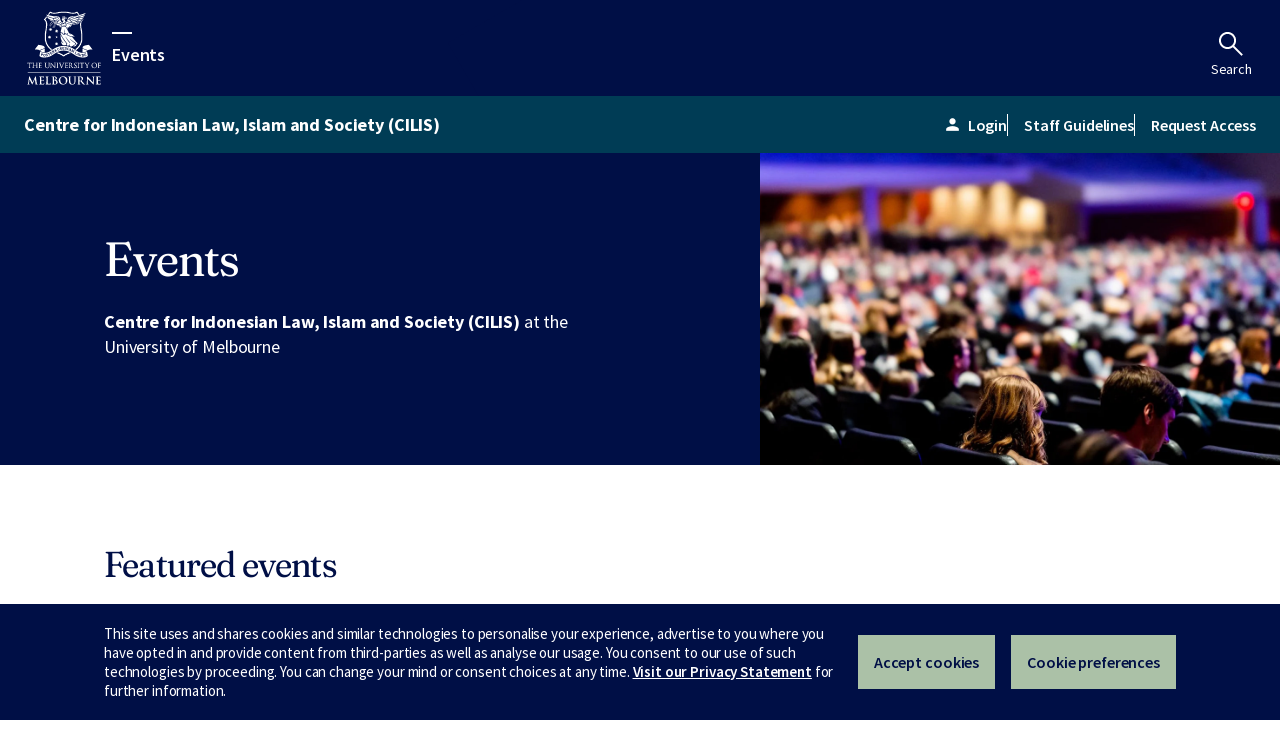

--- FILE ---
content_type: text/html; charset=utf-8
request_url: https://events.unimelb.edu.au/CILIS/all/date/20210101/end_date/%7B%7B%20val%20%7D%7D
body_size: 29800
content:
<!DOCTYPE html>
<html class="no-js" lang="en">
<head>
	<meta charset="utf-8"/>
	<meta name="viewport" content="width=device-width, initial-scale=1"/>
	<meta name="generator" content="LiveWhale Calendar"/>
	<meta content="IE=edge" http-equiv="X-UA-Compatible"/>
	<title>Events</title>
	<script>
	/*<![CDATA[*/
	var livewhale={"liveurl_dir":"\/live","host":"events.unimelb.edu.au","page":"\/CILIS\/index.php","request":"\/CILIS\/all\/date\/20210101\/end_date\/%7B%7B%20val%20%7D%7D","ajax_timeout":30,"client_name":"University of Melbourne","cookie_host":"unimelb.edu.au","cookie_prefix":"lw_1a2239ed_","date_format_us":"m\/d\/Y","date_format_euro":"d-m-Y","time_format_us":"g:ia","time_format_euro":"g:ia","timezone_format":"euro","is_lwc":true,"calendar_level":null,"group_id":"137","group_directory":"\/CILIS\/","group_title":"Centre for Indonesian Law, Islam and Society (CILIS)","group_fullname":"Centre for Indonesian Law, Islam and Society (CILIS)","group_theme":"CILIS","has_ssl":"true","has_webp":true,"group_title_real":"Centre for Indonesian Law, Islam and Society (CILIS)","group_fullname_real":"Centre for Indonesian Law, Islam and Society (CILIS)","group_twitter_name":"","group_facebook_name":"","group_instagram_name":"","calendar_widget_args":{"mini_cal_heat_map":"false","thumb_width":200,"thumb_height":200,"show_groups":"true","default_view":"all","default_minical_view":"all","use_tag_classes":"false","search_all_events_only":"true","search_all_groups":"true","use_modular_templates":"true","hide_repeats":"true","group":["Centre for Indonesian Law, Islam and Society (CILIS)"],"widget_template":"default","sort_order":["date"],"max":1000,"modular":"true"},"has_events_calendar":"true","maps_api_key":"AIzaSyANkrLxFnlCvqmQ3vqM3xeKi7Nugty8Luo","lwc_use_pushstate":true,"calendar":{"default_timezone":"Australia\/Canberra","default_timezone_offset":39600,"calendars":[{"title":"Main Calendar","directory":"\/"},{"title":"Advancement","directory":"https:\/\/events.unimelb.edu.au\/advancement\/"},{"title":"Alumni","directory":"https:\/\/events.unimelb.edu.au\/alumni\/"},{"title":"Anti-Racism Hallmark Research Initiative","directory":"https:\/\/events.unimelb.edu.au\/ARHRI\/"},{"title":"ARC Training Centre in Optimisation Technologies, Integrated Methodologies, and Applications","directory":"https:\/\/events.unimelb.edu.au\/OPTIMA\/"},{"title":"Archives and Special Collections","directory":"https:\/\/events.unimelb.edu.au\/Archives_Special_Collections\/"},{"title":"Asia Institute","directory":"https:\/\/events.unimelb.edu.au\/asia-institute\/"},{"title":"Asialink","directory":"https:\/\/events.unimelb.edu.au\/Asialink\/"},{"title":"Asian Law Centre (ALC)","directory":"https:\/\/events.unimelb.edu.au\/ALC\/"},{"title":"Australia India Institute","directory":"https:\/\/events.unimelb.edu.au\/aii\/"},{"title":"Australian Centre","directory":"https:\/\/events.unimelb.edu.au\/australian-centre\/"},{"title":"Automated Decision-Making and Society","directory":"https:\/\/events.unimelb.edu.au\/ADMS\/"},{"title":"Centre for Advancing Journalism","directory":"https:\/\/events.unimelb.edu.au\/centre-for-advancing-journalism\/"},{"title":"Centre for Artificial Intelligence and Digital Ethics (CAIDE)","directory":"https:\/\/events.unimelb.edu.au\/CAIDE\/"},{"title":"Centre for Cancer Research","directory":"https:\/\/events.unimelb.edu.au\/UMCCR\/"},{"title":"Centre for Comparative Constitutional Studies (CCCS)","directory":"https:\/\/events.unimelb.edu.au\/Law-CCCS\/"},{"title":"Centre for Contemporary Chinese Studies","directory":"https:\/\/events.unimelb.edu.au\/CCCS\/"},{"title":"Centre for Digital Transformation of Health","directory":"https:\/\/events.unimelb.edu.au\/DT4Health\/"},{"title":"Centre for Elimination of Violence against Women","directory":"https:\/\/events.unimelb.edu.au\/CEVAW\/"},{"title":"Centre for Employment and Labour Relations Law (CELRL)","directory":"https:\/\/events.unimelb.edu.au\/CELRL\/"},{"title":"Centre for Epidemiology and Biostatistics","directory":"https:\/\/events.unimelb.edu.au\/centre-for-epidemiology-and-biostatistics\/"},{"title":"Centre for Health Equity","directory":"https:\/\/events.unimelb.edu.au\/centre-for-health-equity\/"},{"title":"Centre for Health Policy Research","directory":"https:\/\/events.unimelb.edu.au\/centre-for-health-policy-research\/"},{"title":"Centre for Indigenous Business Leadership","directory":"https:\/\/events.unimelb.edu.au\/CIBL\/"},{"title":"Centre for Indonesian Law, Islam and Society (CILIS)","directory":"https:\/\/events.unimelb.edu.au\/CILIS\/"},{"title":"Centre for Media and Communications Law (CMCL)","directory":"https:\/\/events.unimelb.edu.au\/CMCL\/"},{"title":"Centre for Medical Implant Technologies","directory":"https:\/\/events.unimelb.edu.au\/cmit\/"},{"title":"Centre for Mental Health","directory":"https:\/\/events.unimelb.edu.au\/centre-for-mental-health\/"},{"title":"Centre for the Study of Higher Education","directory":"https:\/\/events.unimelb.edu.au\/melbourne-CSHE\/"},{"title":"Centre for Workplace Leadership","directory":"https:\/\/events.unimelb.edu.au\/centre-for-workplace-leadership\/"},{"title":"Centre for Youth Mental Health","directory":"https:\/\/events.unimelb.edu.au\/CYMH\/"},{"title":"Centre of Visual Art","directory":"https:\/\/events.unimelb.edu.au\/COVA\/"},{"title":"Collaborative for Better Health and Regulation","directory":"https:\/\/events.unimelb.edu.au\/CBHR\/"},{"title":"Competition Law and Economics Network (CLEN)","directory":"https:\/\/events.unimelb.edu.au\/CLEN\/"},{"title":"Constitution Transformation Network (ConTransNet)","directory":"https:\/\/events.unimelb.edu.au\/ConTransNet\/"},{"title":"Contemplative Studies Centre","directory":"https:\/\/events.unimelb.edu.au\/CSC\/"},{"title":"COO, Admin &amp; Finance","directory":"https:\/\/events.unimelb.edu.au\/admin-and-finance\/"},{"title":"Department of Accounting","directory":"https:\/\/events.unimelb.edu.au\/accounting\/"},{"title":"Department of Business Administration","directory":"https:\/\/events.unimelb.edu.au\/business-administration\/"},{"title":"Department of Economics","directory":"https:\/\/events.unimelb.edu.au\/economics\/"},{"title":"Department of Finance","directory":"https:\/\/events.unimelb.edu.au\/finance\/"},{"title":"Department of Management and Marketing","directory":"https:\/\/events.unimelb.edu.au\/management-and-marketing\/"},{"title":"Department of Medical Biology (Walter and Eliza Hall Institute of Medical Research)","directory":"https:\/\/events.unimelb.edu.au\/department-of-medical-biology\/"},{"title":"Department of Psychiatry","directory":"https:\/\/events.unimelb.edu.au\/psychiatry\/"},{"title":"Department of Rural Health","directory":"https:\/\/events.unimelb.edu.au\/rural-health\/"},{"title":"Digital Studio","directory":"https:\/\/events.unimelb.edu.au\/digital-studio\/"},{"title":"Doherty Institute (Peter Doherty Institute for Infection and Immunity)","directory":"https:\/\/events.unimelb.edu.au\/doherty-institute\/"},{"title":"DVC Global, Culture and Engagement","directory":"https:\/\/events.unimelb.edu.au\/dvc-global\/"},{"title":"DVC Research","directory":"https:\/\/events.unimelb.edu.au\/dvc-research\/"},{"title":"Electoral Regulation Research Network (ERRN)","directory":"https:\/\/events.unimelb.edu.au\/ERRN\/"},{"title":"Enlightenment Romanticism Contemporary Culture","directory":"https:\/\/events.unimelb.edu.au\/ERCC\/"},{"title":"Faculty of Architecture, Building &amp; Planning","directory":"https:\/\/events.unimelb.edu.au\/architecture-building-and-planning\/"},{"title":"Faculty of Arts","directory":"https:\/\/events.unimelb.edu.au\/arts\/"},{"title":"Faculty of Business and Economics","directory":"https:\/\/events.unimelb.edu.au\/FBE\/"},{"title":"Faculty of Education","directory":"https:\/\/events.unimelb.edu.au\/Education\/"},{"title":"Faculty of Engineering and Information Technology","directory":"https:\/\/events.unimelb.edu.au\/MSE\/"},{"title":"Faculty of Fine Arts and Music","directory":"https:\/\/events.unimelb.edu.au\/finearts-music\/"},{"title":"Faculty of Medicine, Dentistry and Health Sciences","directory":"https:\/\/events.unimelb.edu.au\/MDHS\/"},{"title":"Faculty of Science","directory":"https:\/\/events.unimelb.edu.au\/science\/"},{"title":"Fiona and Sidney Myer Gallery","directory":"https:\/\/events.unimelb.edu.au\/margaret-lawrence-gallery\/"},{"title":"Florey Department of Neuroscience and Mental Health","directory":"https:\/\/events.unimelb.edu.au\/florey\/"},{"title":"Future Student Event","directory":"https:\/\/events.unimelb.edu.au\/study\/"},{"title":"Graduate School of Humanities and Social Sciences","directory":"https:\/\/events.unimelb.edu.au\/GSHSS\/"},{"title":"Grainger Museum","directory":"https:\/\/events.unimelb.edu.au\/grainger\/"},{"title":"Health Law and Emerging Technologies","directory":"https:\/\/events.unimelb.edu.au\/HeLEX\/"},{"title":"Health Law and Ethics Network (HLEN)","directory":"https:\/\/events.unimelb.edu.au\/HLEN\/"},{"title":"Human Rights and Animal Ethics Research Network","directory":"https:\/\/events.unimelb.edu.au\/HRAE\/"},{"title":"Indigenous Knowledge Institute","directory":"https:\/\/events.unimelb.edu.au\/IKI\/"},{"title":"Indigenous Law and Justice Hub","directory":"https:\/\/events.unimelb.edu.au\/ILJH\/"},{"title":"Indigenous Settler Relations Collaboration","directory":"https:\/\/events.unimelb.edu.au\/ISRC\/"},{"title":"Institute for International Law and the Humanities (IILAH)","directory":"https:\/\/events.unimelb.edu.au\/IILAH\/"},{"title":"Intellectual Property Research Institute of Australia (IPRIA)","directory":"https:\/\/events.unimelb.edu.au\/IPRIA\/"},{"title":"Laureate Fellowship in Comparative Constitutional Law","directory":"https:\/\/events.unimelb.edu.au\/LFCCL\/"},{"title":"LH Martin Institute","directory":"https:\/\/events.unimelb.edu.au\/LH-Martin-Institute\/"},{"title":"Medical Bionics Department","directory":"https:\/\/events.unimelb.edu.au\/MBD\/"},{"title":"Melbourne Biodiversity Institute","directory":"https:\/\/events.unimelb.edu.au\/Melbourne-Biodiversity-Institute\/"},{"title":"Melbourne Bioinformatics","directory":"https:\/\/events.unimelb.edu.au\/Melbourne_Bioinformatics\/"},{"title":"Melbourne Business School","directory":"https:\/\/events.unimelb.edu.au\/MBS\/"},{"title":"Melbourne Centre for Commercial Law","directory":"https:\/\/events.unimelb.edu.au\/MCCL\/"},{"title":"Melbourne Centre for Data Science","directory":"https:\/\/events.unimelb.edu.au\/mcds\/"},{"title":"Melbourne Centre for Law and the Environment (MCLE)","directory":"https:\/\/events.unimelb.edu.au\/MCLE\/"},{"title":"Melbourne Climate Futures","directory":"https:\/\/events.unimelb.edu.au\/MCF\/"},{"title":"Melbourne Connect","directory":"https:\/\/events.unimelb.edu.au\/melbourneconnect\/"},{"title":"Melbourne Conservatorium of Music","directory":"https:\/\/events.unimelb.edu.au\/conservatorium\/"},{"title":"Melbourne Criminal Law Research Forum","directory":"https:\/\/events.unimelb.edu.au\/MCLRF\/"},{"title":"Melbourne Data Analytics Platform","directory":"https:\/\/events.unimelb.edu.au\/MDAP\/"},{"title":"Melbourne Dental School","directory":"https:\/\/events.unimelb.edu.au\/dental\/"},{"title":"Melbourne Energy Institute","directory":"https:\/\/events.unimelb.edu.au\/MEI\/"},{"title":"Melbourne Entrepreneurial Centre","directory":"https:\/\/events.unimelb.edu.au\/melbourne-entrepreneurial-centre\/"},{"title":"Melbourne Institute","directory":"https:\/\/events.unimelb.edu.au\/melbourne-institute\/"},{"title":"Melbourne Integrative Genomics","directory":"https:\/\/events.unimelb.edu.au\/MIG\/"},{"title":"Melbourne Law School","directory":"https:\/\/events.unimelb.edu.au\/MLS\/"},{"title":"Melbourne Law School Human Rights Program","directory":"https:\/\/events.unimelb.edu.au\/MLSHRP\/"},{"title":"Melbourne Medical School","directory":"https:\/\/events.unimelb.edu.au\/medicine\/"},{"title":"Melbourne Neuroscience Institute","directory":"https:\/\/events.unimelb.edu.au\/MNI\/"},{"title":"Melbourne Oceania Institute","directory":"https:\/\/events.unimelb.edu.au\/Melbourne-Oceania-Institute\/"},{"title":"Melbourne Poche Centre for Indigenous Health","directory":"https:\/\/events.unimelb.edu.au\/melbourne-poche-centre\/"},{"title":"Melbourne School of Design","directory":"https:\/\/events.unimelb.edu.au\/MSD\/"},{"title":"Melbourne School of Government","directory":"https:\/\/events.unimelb.edu.au\/government\/"},{"title":"Melbourne School of Health Sciences","directory":"https:\/\/events.unimelb.edu.au\/MSHS\/"},{"title":"Melbourne School of Population and Global Health","directory":"https:\/\/events.unimelb.edu.au\/MSPGH\/"},{"title":"Melbourne School of Professional and Continuing Education","directory":"https:\/\/events.unimelb.edu.au\/MSPACE\/"},{"title":"Melbourne School of Psychological Sciences","directory":"https:\/\/events.unimelb.edu.au\/psychological-sciences\/"},{"title":"Melbourne Social Equity Institute","directory":"https:\/\/events.unimelb.edu.au\/Social-Equity\/"},{"title":"Melbourne Sustainable Society Institute","directory":"https:\/\/events.unimelb.edu.au\/MSSI\/"},{"title":"Melbourne University Sport","directory":"https:\/\/events.unimelb.edu.au\/MUSport\/"},{"title":"Melbourne Veterinary School","directory":"https:\/\/events.unimelb.edu.au\/melbourne-veterinary-school\/"},{"title":"MLS Student Life","directory":"https:\/\/events.unimelb.edu.au\/MLSSL\/"},{"title":"MPavilion Parkville","directory":"https:\/\/events.unimelb.edu.au\/MPavilion\/"},{"title":"Murrup Barak","directory":"https:\/\/events.unimelb.edu.au\/MurrupBarak\/"},{"title":"Museums and Collections","directory":"https:\/\/events.unimelb.edu.au\/museums-collections\/"},{"title":"National Centre of Excellence for Islamic Studies","directory":"https:\/\/events.unimelb.edu.au\/NCCIS\/"},{"title":"Nossal Institute for Global Health","directory":"https:\/\/events.unimelb.edu.au\/nossal-institute\/"},{"title":"Obligations Group (OG)","directory":"https:\/\/events.unimelb.edu.au\/OG\/"},{"title":"Office for Environmental Programs","directory":"https:\/\/events.unimelb.edu.au\/OEP\/"},{"title":"Office of the Provost","directory":"https:\/\/events.unimelb.edu.au\/provost\/"},{"title":"Office of the Vice-Chancellor","directory":"https:\/\/events.unimelb.edu.au\/ovc\/"},{"title":"Onemda: Aboriginal and Torres Strait Islander Health and Wellbeing","directory":"https:\/\/events.unimelb.edu.au\/Onemda\/"},{"title":"Operational Performance Group","directory":"https:\/\/events.unimelb.edu.au\/OPG\/"},{"title":"Performing Arts","directory":"https:\/\/events.unimelb.edu.au\/Performing-Arts\/"},{"title":"Peter McMullin Centre on Statelessness","directory":"https:\/\/events.unimelb.edu.au\/Statelessness\/"},{"title":"Potter Museum of Art","directory":"https:\/\/events.unimelb.edu.au\/potter-museum\/"},{"title":"Research Unit for Indigenous Language","directory":"https:\/\/events.unimelb.edu.au\/RUIL\/"},{"title":"Research Unit in Public Cultures","directory":"https:\/\/events.unimelb.edu.au\/RUPC\/"},{"title":"Robert Cripps Institute for Cultural Conservation","directory":"https:\/\/events.unimelb.edu.au\/grimwade-centre\/"},{"title":"Robert Menzies Institute","directory":"https:\/\/events.unimelb.edu.au\/Robert_Menzies_Institute\/"},{"title":"School of Agriculture, Food and Ecosystem Sciences","directory":"https:\/\/events.unimelb.edu.au\/safes\/"},{"title":"School of Biomedical Sciences","directory":"https:\/\/events.unimelb.edu.au\/biomedical-sciences\/"},{"title":"School of BioSciences","directory":"https:\/\/events.unimelb.edu.au\/biosciences\/"},{"title":"School of Chemical and Biomedical Engineering","directory":"https:\/\/events.unimelb.edu.au\/CBE\/"},{"title":"School of Chemistry","directory":"https:\/\/events.unimelb.edu.au\/chemistry\/"},{"title":"School of Computing and Information Systems","directory":"https:\/\/events.unimelb.edu.au\/CIS\/"},{"title":"School of Culture and Communication","directory":"https:\/\/events.unimelb.edu.au\/culture-and-communication\/"},{"title":"School of Electrical, Mechanical and Infrastructure Engineering","directory":"https:\/\/events.unimelb.edu.au\/EMI\/"},{"title":"School of Geography, Earth and Atmospheric Sciences","directory":"https:\/\/events.unimelb.edu.au\/SGEAS\/"},{"title":"School of Historical and Philosophical Studies","directory":"https:\/\/events.unimelb.edu.au\/historical-and-philosophical-studies\/"},{"title":"School of Languages and Linguistics","directory":"https:\/\/events.unimelb.edu.au\/languages-and-linguistics\/"},{"title":"School of Mathematics and Statistics","directory":"https:\/\/events.unimelb.edu.au\/mathematics-and-statistics\/"},{"title":"School of Mathematics and Statistics Seminars","directory":"https:\/\/events.unimelb.edu.au\/mathematics-and-statistics-seminars\/"},{"title":"School of Physics","directory":"https:\/\/events.unimelb.edu.au\/physics\/"},{"title":"School of Social and Political Sciences","directory":"https:\/\/events.unimelb.edu.au\/social-and-political-sciences\/"},{"title":"Science Alumni","directory":"https:\/\/events.unimelb.edu.au\/science-alumni\/"},{"title":"Science Gallery","directory":"https:\/\/events.unimelb.edu.au\/SGM\/"},{"title":"Sir Peter MacCallum Department of Oncology","directory":"https:\/\/events.unimelb.edu.au\/sir-peter-maccallum-department\/"},{"title":"Statistical Consulting Centre","directory":"https:\/\/events.unimelb.edu.au\/Statistical-Consulting-Centre\/"},{"title":"Strategy &amp; Culture","directory":"https:\/\/events.unimelb.edu.au\/strategy-and-culture\/"},{"title":"University House","directory":"https:\/\/events.unimelb.edu.au\/University_House\/"},{"title":"University Library","directory":"https:\/\/events.unimelb.edu.au\/library\/"},{"title":"Victorian College of the Arts","directory":"https:\/\/events.unimelb.edu.au\/VCA\/"},{"title":"Victorian Comprehensive Cancer Centre","directory":"https:\/\/events.unimelb.edu.au\/VCCC\/"},{"title":"Wilin Centre for Indigenous Arts and Cultural Development","directory":"https:\/\/events.unimelb.edu.au\/wilin-centre\/"}],"categories":["Conference or Symposium","Launch","Public Lecture","Seminar or Forum","Training or Workshop"],"categories_campus":["Arts &amp; Culture","Business &amp; Economics","Education","Environment","Health &amp; Medicine","Politics &amp; Society","Sciences &amp; Technology"],"categories_audience":["Alumni","Faculty","Prospective Students","Public","Students"],"groups":[{"title":"Centre for Indonesian Law, Islam and Society (CILIS)","fullname":"Centre for Indonesian Law, Islam and Society (CILIS)","class":"centre_for_indonesian_law_islam_and_society_cilis"}],"timezones":{"Pacific\/Midway":["(GMT-11:00) Midway Island, Samoa","Pacific\/Midway",true,"Samoa Standard Time",false,"SST"],"Pacific\/Honolulu":["(GMT-10:00) Hawaii","Pacific\/Honolulu",false,"Hawaiian Standard Time",false,"HST"],"America\/Anchorage":["(GMT-09:00) Alaska","America\/Anchorage",false,"Alaskan Standard Time",false,"AKST"],"America\/Tijuana":["(GMT-08:00) Baja California","America\/Tijuana",false,"",false,"PST"],"America\/Los_Angeles":["(GMT-08:00) Pacific Time (US and Canada)","America\/Los_Angeles",true,"Pacific Standard Time",false,"PST"],"America\/Phoenix":["(GMT-07:00) Arizona","America\/Phoenix",false,"US Mountain Standard Time",false,"MST"],"America\/Chihuahua":["(GMT-07:00) Chihuahua, La Paz, Mazatlan","America\/Chihuahua",false,"Mountain Standard Time (Mexico)",true,"CST"],"America\/Denver":["(GMT-07:00) Mountain Time (US and Canada)","America\/Denver",true,"Mountain Standard Time",false,"MST"],"America\/Detroit":["(GMT-05:00) Eastern Time (US and Canada)","America\/Detroit",true,"Eastern Standard Time",false,"EST"],"America\/Edmonton":["(GMT-07:00) Mountain Time (Canada)","America\/Edmonton",false,"Mountain Standard Time",true,"MST"],"America\/Belize":["(GMT-06:00) Central America","America\/Belize",false,"Central America Standard Time",false,"CST"],"America\/Chicago":["(GMT-06:00) Central Time (US and Canada)","America\/Chicago",true,"Central Standard Time",false,"CST"],"America\/Mexico_City":["(GMT-06:00) Guadalajara, Mexico City, Monterrey","America\/Mexico_City",false,"Central Standard Time (Mexico)",true,"CST"],"America\/Regina":["(GMT-06:00) Saskatchewan","America\/Regina",true,"Canada Central Standard Time",true,"CST"],"America\/Bogota":["(GMT-05:00) Bogota, Lima, Quito","America\/Bogota",false,"SA Pacific Standard Time",true,"-05"],"America\/New_York":["(GMT-05:00) Eastern Time (US and Canada)","America\/New_York",false,"Eastern Standard Time",false,"EST"],"America\/Indiana\/Indianapolis":["(GMT-05:00) Indiana (East)","America\/Indiana\/Indianapolis",true,"US Eastern Standard Time",false,"EST"],"America\/Caracas":["(GMT-04:30) Caracas","America\/Caracas",false,"",true,"-04"],"America\/Asuncion":["(GMT-04:00) Asuncion","America\/Asuncion",false,"",true,"-03"],"America\/Halifax":["(GMT-04:00) Atlantic Time (Canada)","America\/Halifax",false,"Atlantic Standard Time",false,"AST"],"America\/Cuiaba":["(GMT-04:00) Cuiaba","America\/Cuiaba",false,"",true,"-04"],"America\/Manaus":["(GMT-04:00) Georgetown, La Paz, Manaus, San Juan","America\/Manaus",true,"SA Western Standard Time \/ Central Brazilian Standard Time",true,"-04"],"America\/Santiago":["(GMT-04:00) Santiago","America\/Santiago",true,"Pacific SA Standard Time",true,"-03"],"America\/St_Johns":["(GMT-03:30) Newfoundland and Labrador","America\/St_Johns",false,"Newfoundland Standard Time",true,"NST"],"America\/Sao_Paulo":["(GMT-03:00) Brasilia","America\/Sao_Paulo",true,"E. South America Standard Time",true,"-03"],"America\/Buenos_Aires":["(GMT-03:00) Buenos Aires\t","America\/Buenos_Aires",true,"SA Eastern Standard Time",true,"-03"],"America\/Cayenne":["(GMT-03:00) Cayenne, Fortaleza","America\/Cayenne",false,"",true,"-03"],"America\/Godthab":["(GMT-03:00) Greenland","America\/Godthab",false,"Greenland Standard Time",true,"-02"],"America\/Montevideo":["(GMT-03:00) Montevideo","America\/Montevideo",false,"",true,"-03"],"America\/Bahia":["(GMT-03:00) Salvador","America\/Bahia",false,"",true,"-03"],"America\/Noronha":["(GMT-02:00) Mid-Atlantic","America\/Noronha",false,"Mid-Atlantic Standard Time",true,"-02"],"Atlantic\/Azores":["(GMT-01:00) Azores","Atlantic\/Azores",false,"Azores Standard Time",true,"-01"],"Atlantic\/Cape_Verde":["(GMT-01:00) Cape Verde Islands","Atlantic\/Cape_Verde",false,"Cape Verde Standard Time",true,"-01"],"Europe\/London":["(GMT) Greenwich Mean Time : Dublin, Edinburgh, Lisbon, London","Europe\/London",false,"GMT Standard Time",true,"GMT"],"Africa\/Casablanca":["(GMT) Casablanca, Monrovia","Africa\/Casablanca",false,"Greenwich Standard Time",true,"+01"],"Europe\/Amsterdam":["(GMT+01:00) Amsterdam, Berlin, Bern, Rome, Stockholm, Vienna","Europe\/Amsterdam",true,"W. Europe Standard Time",true,"CET"],"Europe\/Belgrade":["(GMT+01:00) Belgrade, Bratislava, Budapest, Ljubljana, Prague","Europe\/Belgrade",false,"Central Europe Standard Time",true,"CET"],"Europe\/Brussels":["(GMT+01:00) Brussels, Copenhagen, Madrid, Paris","Europe\/Brussels",false,"Romance Standard Time",true,"CET"],"Europe\/Warsaw":["(GMT+01:00) Sarajevo, Skopje, Warsaw, Zagreb","Europe\/Warsaw",false,"Central European Standard Time",true,"CET"],"Africa\/Algiers":["(GMT+01:00) West Central Africa","Africa\/Algiers",false,"W. Central Africa Standard Time",true,"CET"],"Africa\/Windhoek":["(GMT+01:00) Windhoek","Africa\/Windhoek",false,"Namibia Standard Time",true,"CAT"],"Europe\/Athens":["(GMT+02:00) Athens, Bucharest","Europe\/Athens",false,"GTB Standard Time",true,"EET"],"Asia\/Beirut":["(GMT+02:00) Beirut","Asia\/Beirut",false,"",true,"EET"],"Africa\/Cairo":["(GMT+02:00) Cairo","Africa\/Cairo",false,"Egypt Standard Time",true,"EET"],"Asia\/Damascus":["(GMT+02:00) Damascus","Asia\/Damascus",false,"",true,"+03"],"EET":["(GMT+02:00) Eastern Europe","EET",true,"E. Europe Standard Time",true,"EET"],"Africa\/Harare":["(GMT+02:00) Harare, Pretoria","Africa\/Harare",false,"South Africa Standard Time",true,"CAT"],"Europe\/Helsinki":["(GMT+02:00) Helsinki, Kiev, Riga, Sofia, Tallinn, Vilnius","Europe\/Helsinki",false,"FLE Standard Time",true,"EET"],"Asia\/Istanbul":["(GMT+02:00) Istanbul","Asia\/Istanbul",false,"",true,"+03"],"Asia\/Jerusalem":["(GMT+02:00) Jerusalem","Asia\/Jerusalem",false,"Israel Standard Time",true,"IST"],"Asia\/Amman":["(GMT+03:00) Amman","Asia\/Amman",false,"",true,"+03"],"Asia\/Baghdad":["(GMT+03:00) Baghdad","Asia\/Baghdad",false,"Arabic Standard Time",true,"+03"],"Europe\/Kaliningrad":["(GMT+03:00) Kalinigrad, Minsk","Europe\/Kaliningrad",false,"",true,"EET"],"Asia\/Kuwait":["(GMT+03:00) Kuwait, Riyadh","Asia\/Kuwait",true,"Arab Standard Time",true,"+03"],"Africa\/Nairobi":["(GMT+03:00) Nairobi","Africa\/Nairobi",false,"E. Africa Standard Time",true,"EAT"],"Asia\/Tehran":["(GMT+03:30) Tehran","Asia\/Tehran",false,"Iran Standard Time",true,"+0330"],"Asia\/Muscat":["(GMT+04:00) Abu Dhabi, Muscat","Asia\/Muscat",true,"Arabian Standard Time",true,"+04"],"Asia\/Dubai":["(GMT+04:00) Dubai","Asia\/Dubai",true,"Gulf Standard Time",true,"GST"],"Asia\/Baku":["(GMT+04:00) Baku","Asia\/Baku",true,"Azerbaijan Standard Time",true,"+04"],"Europe\/Moscow":["(GMT+04:00) Moscow, St. Petersburg, Volgograd","Europe\/Moscow",true,"Russian Standard Time",true,"MSK"],"Indian\/Mauritius":["(GMT+04:00) Port Louis","Indian\/Mauritius",false,"",true,"+04"],"Asia\/Tbilisi":["(GMT+04:00) Tblisi","Asia\/Tbilisi",false,"Georgian Standard Time",true,"+04"],"Asia\/Yerevan":["(GMT+04:00) Yerevan","Asia\/Yerevan",false,"Caucasus Standard Time",true,"+04"],"Asia\/Kabul":["(GMT+04:30) Kabul","Asia\/Kabul",false,"Afghanistan Standard Time",true,"+0430"],"Asia\/Karachi":["(GMT+05:00) Islamabad, Karachi","Asia\/Karachi",true,"West Asia Standard Time",true,"PKT"],"Asia\/Tashkent":["(GMT+05:00) Tashkent","Asia\/Tashkent",false,"",true,"+05"],"Asia\/Kolkata":["(GMT+05:30) Chennai, Kolkata, Mumbai, New Delhi","Asia\/Kolkata",false,"India Standard Time",true,"IST"],"Asia\/Colombo":["(GMT+05:30) Sri Jayawardenepura","Asia\/Colombo",false,"Sri Lanka Standard Time",true,"+0530"],"Asia\/Katmandu":["(GMT+05:45) Kathmandu","Asia\/Katmandu",false,"Nepal Standard Time",true,"+0545"],"Asia\/Almaty":["(GMT+06:00) Astana","Asia\/Almaty",false,"Central Asia Standard Time",true,"+05"],"Asia\/Dhaka":["(GMT+06:00) Dhaka","Asia\/Dhaka",true,"",true,"+06"],"Asia\/Yekaterinburg":["(GMT+06:00) Ekaterinburg","Asia\/Yekaterinburg",false,"Ekaterinburg Standard Time",true,"+05"],"Asia\/Rangoon":["(GMT+06:30) Yangon (Rangoon)","Asia\/Rangoon",false,"Myanmar Standard Time",true,"+0630"],"Asia\/Bangkok":["(GMT+07:00) Bangkok, Hanoi, Jakarta","Asia\/Bangkok",false,"SE Asia Standard Time",true,"+07"],"Asia\/Novosibirsk":["(GMT+07:00) Novosibirsk","Asia\/Novosibirsk",false,"Omsk Time",true,"+07"],"Asia\/Chongqing":["(GMT+08:00) Beijing, Chongqing, Hong Kong SAR, Urumqi","Asia\/Chongqing",true,"China Standard Time",true,"CST"],"Asia\/Macau":["(GMT+08:00) Macau","Asia\/Macau",true,"China Standard Time",true,"CST"],"Asia\/Krasnoyarsk":["(GMT+08:00) Krasnoyarsk","Asia\/Krasnoyarsk",false,"North Asia Standard Time",true,"+07"],"Asia\/Kuala_Lumpur":["(GMT+08:00) Kuala Lumpur, Singapore","Asia\/Kuala_Lumpur",false,"Singapore Standard Time",true,"+08"],"Australia\/Perth":["(GMT+08:00) Perth","Australia\/Perth",false,"W. Australia Standard Time",true,"AWST"],"Asia\/Taipei":["(GMT+08:00) Taipei","Asia\/Taipei",false,"Taipei Standard Time",true,"CST"],"Asia\/Ulaanbaatar":["(GMT+08:00) Ulaanbaatar","Asia\/Ulaanbaatar",true,"North Asia East Standard Time",true,"+08"],"Asia\/Irkutsk":["(GMT+09:00) Irkutsk","Asia\/Irkutsk",false,"",true,"+08"],"Asia\/Tokyo":["(GMT+09:00) Osaka, Sapporo, Tokyo","Asia\/Tokyo",true,"Tokyo Standard Time",true,"JST"],"Asia\/Seoul":["(GMT+09:00) Seoul","Asia\/Seoul",false,"Korea Standard Time",true,"KST"],"Australia\/Adelaide":["(GMT+09:30) Adelaide","Australia\/Adelaide",false,"Cen. Australia Standard Time",true,"ACDT"],"Australia\/Darwin":["(GMT+09:30) Darwin","Australia\/Darwin",false,"AUS Central Standard Time",true,"ACST"],"Australia\/Brisbane":["(GMT+10:00) Brisbane","Australia\/Brisbane",true,"E. Australia Standard Time",true,"AEST"],"Australia\/Canberra":["(GMT+10:00) Canberra, Melbourne, Sydney","Australia\/Canberra",true,"AUS Eastern Standard Time",true,"AEDT"],"Pacific\/Guam":["(GMT+10:00) Guam, Port Moresby","Pacific\/Guam",false,"West Pacific Standard Time",true,"ChST"],"Australia\/Hobart":["(GMT+10:00) Hobart","Australia\/Hobart",false,"Tasmania Standard Time",true,"AEDT"],"Asia\/Yakutsk":["(GMT+10:00) Yakutsk","Asia\/Yakutsk",false,"Yakutsk Standard Time",true,"+09"],"Pacific\/Guadalcanal":["(GMT+11:00) Solomon Islands, New Caledonia","Pacific\/Guadalcanal",false,"Central Pacific Standard Time",true,"+11"],"Asia\/Vladivostok":["(GMT+11:00) Vladivostok","Asia\/Vladivostok",false,"Vladivostok Standard Time",true,"+10"],"Australia\/Melbourne":["(GMT+11:00) Melbourne","Australia\/Melbourne",false,"Australian Eastern Daylight Time",true,"AEDT"],"Pacific\/Auckland":["(GMT+12:00) Auckland, Wellington","Pacific\/Auckland",false,"New Zealand Standard Time",true,"NZDT"],"Pacific\/Fiji":["(GMT+12:00) Fiji Islands, Kamchatka, Marshall Islands","Pacific\/Fiji",false,"Fiji Standard Time",true,"+12"],"Asia\/Magadan":["(GMT+12:00) Magadan","Asia\/Magadan",false,"",true,"+11"],"Pacific\/Tongatapu":["(GMT+13:00) Nuku'alofa","Pacific\/Tongatapu",false,"Tonga Standard Time",true,"+13"],"Pacific\/Apia":["(GMT+13:00) Samoa","Pacific\/Apia",false,"",true,"+13"]},"date_range_separator":" - "},"theme":"CILIS","disable_timezones":true};
	/*]]>*/
	</script>
<link rel="stylesheet" type="text/css" href="/live/resource/css/%5Clivewhale%5Ctheme%5Ccore%5Cstyles%5Ccommon.css/%5C_i%5Cthemes%5Cglobal%5Cstyles%5Cwidgets.css/%5Clivewhale%5Ctheme%5Ccore%5Cstyles%5Cfrontend.rev.1714842030.css" />
<link rel="stylesheet" type="text/css" href="/live/resource/css/%5Clivewhale%5Cstyles%5Clwui%5Clw-overlay.css/%5Clivewhale%5Cstyles%5Clwui%5Clw-notify.css/%5Clivewhale%5Cstyles%5Clwui%5Clw-hoverbox.css/%5Clivewhale%5Cstyles%5Clwui%5Clw-accordion.rev.1714842030.css" />
<link rel="stylesheet" type="text/css" href="/live/resource/css/%5C_i%5Cthemes%5Cglobal%5Cstyles%5Ccalendar.css/%5Clivewhale%5Ctheme%5Ccore%5Cstyles%5Ccalendar-mobile.rev.1723104358.css" />
<link rel="stylesheet" type="text/css" href="/live/resource/css/%5C_i%5Cthemes%5Cglobal%5Cstyles%5Cbootstrap.css/%5C_i%5Cthemes%5Cglobal%5Cstyles%5Cdefault-event-images.css/%5C_i%5Cthemes%5Cglobal%5Cstyles%5Clivewhale.css/%5C_i%5Cthemes%5Cglobal%5Cstyles%5Creorder-groups-in-host-selector.rev.1723104364.css" />
<link rel="icon" href="https://matrix-cms.unimelb.edu.au/__data/assets/image/0026/92564/favicon.png" type="image/png" sizes="16x16" />
<link href="//fonts.googleapis.com/css?family=Noto+Serif:400,400i,700,700i%7CSource+Sans+Pro:300,300i,400,400i,600,600i,700,700i,900,900i" rel="stylesheet" />
<link href="https://fonts.googleapis.com/css2?family=Fraunces:ital,opsz,wght@0,9..144,100..900;1,9..144,100..900&amp;display=swap" rel="stylesheet" />
<link rel="stylesheet" href="https://d2glwx35mhbfwf.cloudfront.net/v14.9.0/ui.min.css" />

<link rel="stylesheet" href="https://matrix-cms.unimelb.edu.au/design/css/uom-mce.css?v=0.1.48" />
<script src="https://tags.tiqcdn.com/utag/unimelb/main/prod/utag.js"></script>

<style>
/* the only bit of fac.css that isn't in the pattern library */
</style>

    
    

    

    

<link rel="canonical" href="https://events.unimelb.edu.au/CILIS/all/date/20210101/end_date/%7B%7B%20val%20%7D%7D"/>
	<!--[if lt IE 9]><script src="/live/resource/js/livewhale/thirdparty/html5shiv.rev.1498518277.js"></script><![endif]-->
</head>
<body  class="body_cilis group_centre_for_indonesian_law_islam_and_society_cilis group_name_centre_for_indonesian_law_islam_and_society_cilis">
    <!-- <div class="notice notice--default">
        The University is committed to hosting events and activations on its campuses in a COVIDSafe way, in accord with government restrictions and guidelines. Some of our events are presented on campus, others online – be sure to check the details. <a href="https://www.unimelb.edu.au/coronavirus/covidsafe-plans">Find out more about the University’s COVIDSafe plans</a>.
    </div> -->

    <!-- <div id="ui"> -->
    <svg aria-hidden="true" class="lw_hidden" xmlns="http://www.w3.org/2000/svg" xmlns:xlink="http://www.w3.org/1999/xlink">
  <defs>
    <symbol viewBox="1 0 22 22" id="icon-calendar">
      <path d="M14,14H7V16H14M19,19H5V8H19M19,3H18V1H16V3H8V1H6V3H5C3.89,3 3,3.9 3,5V19A2,2 0 0,0 5,21H19A2,2 0 0,0 21,19V5A2,2 0 0,0 19,3M17,10H7V12H17V10Z"></path>
    </symbol>
    <symbol viewBox="0 0 48 48" id="icon-campaign">
      <path d="M6.86 20.57v16h6.85v-16zm13.7 0v16h6.87v-16zM2.3 48h43.4v-6.86H2.3zm32-27.43v16h6.84v-16zM24 0L2.3 11.43V16h43.4v-4.57z"></path>
    </symbol>
    <symbol viewBox="0 0 10 10" id="icon-chevron-down">
      <path d="M1.18 1.92L5 5.72l3.83-3.8L10 3.08l-5 5-5-5z"></path>
    </symbol>
    <symbol viewBox="0 0 10 10" id="icon-chevron-left">
      <path d="M8.08 1.18L4.28 5l3.8 3.83L6.92 10l-5-5 5-5 1.16 1.18z"></path>
    </symbol>
    <symbol viewBox="0 0 10 10" id="icon-chevron-right">
      <path d="M1.92 1.18L5.72 5l-3.8 3.83L3.08 10l5-5-5-5-1.16 1.18z"></path>
    </symbol>
    <symbol viewBox="0 0 10 10" id="icon-chevron-up">
      <path d="M5 1.883L10 6.744 8.828 7.883 5 4.161 1.172 7.883 0 6.744z"></path>
    </symbol>
    <symbol viewBox="3 3 42 42" id="icon-clock">
      <path d="M23.99 4C12.94 4 4 12.95 4 24s8.94 20 19.99 20C35.04 44 44 35.05 44 24S35.04 4 23.99 4zM24 40c-8.84 0-16-7.16-16-16S15.16 8 24 8s16 7.16 16 16-7.16 16-16 16zm1-26h-3v12l10.49 6.3L34 29.84l-9-5.34V14z"></path>
    </symbol>
    <symbol viewBox="0 0 10 10" id="icon-close">
      <path d="M10 1L9 0 5 4 1 0 0 1l4 4-4 4 1 1 4-4 4 4 1-1-4-4z"></path>
    </symbol>
    <symbol viewBox="0 0 10 10" id="icon-download">
      <path d="M9.1 3.53H6.76V0H3.24v3.53H.9L5 7.65zM.9 8.83V10h8.2V8.82z"></path>
    </symbol>
    <symbol aria-hidden="true" class="svg-inline--fa fa-envelope fa-w-16" role="img" alt="Envelope icon" aria-label="Envelope icon" viewBox="0 0 512 512" id="icon-envelope">
      <path fill="currentColor" d="M502.3 190.8c3.9-3.1 9.7-.2 9.7 4.7V400c0 26.5-21.5 48-48 48H48c-26.5 0-48-21.5-48-48V195.6c0-5 5.7-7.8 9.7-4.7 22.4 17.4 52.1 39.5 154.1 113.6 21.1 15.4 56.7 47.8 92.2 47.6 35.7.3 72-32.8 92.3-47.6 102-74.1 131.6-96.3 154-113.7zM256 320c23.2.4 56.6-29.2 73.4-41.4 132.7-96.3 142.8-104.7 173.4-128.7 5.8-4.5 9.2-11.5 9.2-18.9v-19c0-26.5-21.5-48-48-48H48C21.5 64 0 85.5 0 112v19c0 7.4 3.4 14.3 9.2 18.9 30.6 23.9 40.7 32.4 173.4 128.7 16.8 12.2 50.2 41.8 73.4 41.4z"></path>
    </symbol>
    <symbol viewBox="0 0 10 10" id="icon-external">
      <path d="M9.9 1.1v2.2c0 .4-.4.5-.7.3l-.6-.7-4.1 4.2c-.2.1-.5.1-.6 0l-.4-.4c-.2-.2-.2-.4 0-.6L7.6 2 7 1.3c-.2-.2 0-.7.3-.7h2.2c.2 0 .4.2.4.5zM7 5.3l-.2.2c-.1.1-.2.2-.2.3v2.5H1.2V2.8h4.5c.1 0 .2 0 .3-.1l.3-.3c.2-.2 0-.7-.3-.7H1c-.5 0-.8.4-.8.8v6c0 .5.4.8.8.8h6c.5 0 .8-.4.8-.8v-3c-.1-.3-.5-.5-.8-.2z"></path>
    </symbol>
    <symbol viewBox="0 0 48 48" id="icon-facebook">
      <path d="M45.35 0H2.65C1.2 0 0 1.2 0 2.65v42.7C0 46.8 1.2 48 2.65 48h23V29.4h-6.27v-7.23h6.26v-5.34c0-6.2 3.78-9.58 9.32-9.58 2.64 0 4.92.2 5.58.3V14l-3.83.02c-3 0-3.57 1.43-3.57 3.52v4.63h7.17l-.94 7.24h-6.24V48h12.23C46.8 48 48 46.8 48 45.35V2.65C48 1.2 46.8 0 45.35 0"></path>
    </symbol>
    <symbol viewBox="0 0 48 48" id="icon-faculty">
      <path d="M24 12V2.4H0v43.2h48V12zM9.6 40.8H4.8V36h4.8zm0-9.6H4.8v-4.8h4.8zm0-9.6H4.8v-4.8h4.8zm0-9.6H4.8V7.2h4.8zm9.6 28.8h-4.8V36h4.8zm0-9.6h-4.8v-4.8h4.8zm0-9.6h-4.8v-4.8h4.8zm0-9.6h-4.8V7.2h4.8zm24 28.8H24V36h4.8v-4.8H24v-4.8h4.8v-4.8H24v-4.8h19.2zm-4.8-19.2h-4.8v4.8h4.8zm0 9.6h-4.8V36h4.8z"></path>
    </symbol>
    <symbol viewBox="0 0 112 112" id="icon-focus-bottom-right">
      <path d="m112 0-32 32v48h-48l-32 32h112v-112z"></path>
    </symbol>
    <symbol viewBox="0 0 112 112" id="icon-focus-top-left">
      <path d="m0 0v112l32-32v-48h48l32-32h-112z"></path>
    </symbol>
    <symbol viewBox="0 0 10 10" id="icon-home">
      <path d="M4 9.25v-3h2v3h2.5v-4H10L5 .75l-5 4.5h1.5v4z"></path>
    </symbol>
    <symbol viewBox="1 1 22 22" id="icon-info">
      <path d="M11,9H13V7H11M12,20C7.59,20 4,16.41 4,12C4,7.59 7.59,4 12,4C16.41,4 20,7.59 20,12C20,16.41 16.41,20 12,20M12,2A10,10 0 0,0 2,12A10,10 0 0,0 12,22A10,10 0 0,0 22,12A10,10 0 0,0 12,2M11,17H13V11H11V17Z"></path>
    </symbol>
    <symbol viewBox="0 0 448 512" id="icon-instagram">
      <path d="M224.1 141c-63.6 0-114.9 51.3-114.9 114.9s51.3 114.9 114.9 114.9S339 319.5 339 255.9 287.7 141 224.1 141zm0 189.6c-41.1 0-74.7-33.5-74.7-74.7s33.5-74.7 74.7-74.7 74.7 33.5 74.7 74.7-33.6 74.7-74.7 74.7zm146.4-194.3c0 14.9-12 26.8-26.8 26.8-14.9 0-26.8-12-26.8-26.8s12-26.8 26.8-26.8 26.8 12 26.8 26.8zm76.1 27.2c-1.7-35.9-9.9-67.7-36.2-93.9-26.2-26.2-58-34.4-93.9-36.2-37-2.1-147.9-2.1-184.9 0-35.8 1.7-67.6 9.9-93.9 36.1s-34.4 58-36.2 93.9c-2.1 37-2.1 147.9 0 184.9 1.7 35.9 9.9 67.7 36.2 93.9s58 34.4 93.9 36.2c37 2.1 147.9 2.1 184.9 0 35.9-1.7 67.7-9.9 93.9-36.2 26.2-26.2 34.4-58 36.2-93.9 2.1-37 2.1-147.8 0-184.8zM398.8 388c-7.8 19.6-22.9 34.7-42.6 42.6-29.5 11.7-99.5 9-132.1 9s-102.7 2.6-132.1-9c-19.6-7.8-34.7-22.9-42.6-42.6-11.7-29.5-9-99.5-9-132.1s-2.6-102.7 9-132.1c7.8-19.6 22.9-34.7 42.6-42.6 29.5-11.7 99.5-9 132.1-9s102.7-2.6 132.1 9c19.6 7.8 34.7 22.9 42.6 42.6 11.7 29.5 9 99.5 9 132.1s2.7 102.7-9 132.1z"></path>
    </symbol>
    <symbol viewBox="0 0 48 48" id="icon-jobs">
      <path d="M43.2 10.8h-9.6V6c0-2.66-2.14-4.8-4.8-4.8h-9.6c-2.66 0-4.8 2.14-4.8 4.8v4.8H4.8c-2.66 0-4.78 2.14-4.78 4.8L0 42c0 2.66 2.14 4.8 4.8 4.8h38.4c2.66 0 4.8-2.14 4.8-4.8V15.6c0-2.66-2.14-4.8-4.8-4.8zm-14.4 0h-9.6V6h9.6z"></path>
    </symbol>
    <symbol viewBox="0 0 48 48" id="icon-library">
      <path d="M38.4 0H9.6C6.95 0 4.8 2.15 4.8 4.8v38.4c0 2.65 2.15 4.8 4.8 4.8h28.8c2.65 0 4.8-2.15 4.8-4.8V4.8c0-2.65-2.15-4.8-4.8-4.8zM9.6 4.8h12V24l-6-3.6-6 3.6z"></path>
    </symbol>
    <symbol viewBox="0 0 48 48" id="icon-linkedin">
      <path d="M48 39c0 4.92-4.08 9-9 9H9c-4.92 0-9-4.08-9-9V9c0-4.92 4.08-9 9-9h30c4.92 0 9 4.08 9 9zM11.04 8.04c-2.52 0-4.08 1.68-4.08 3.72s1.56 3.72 3.96 3.72c2.52 0 4.08-1.68 4.08-3.72.12-2.04-1.44-3.72-3.96-3.72zm3.6 32.16V18.48h-7.2V40.2zm25.92 0V27.72c0-6.6-3.6-9.72-8.28-9.72-3.84 0-5.64 2.16-6.48 3.6h.12v-3.12h-7.2s.12 2.04 0 21.72h7.2V28.08c0-.6 0-1.32.24-1.8.48-1.32 1.68-2.64 3.72-2.64 2.64 0 3.6 1.92 3.6 4.92V40.2z"></path>
    </symbol>
    <symbol viewBox="0 0 48 48" id="icon-location">
      <path d="M24 0C14.72 0 7.2 7.52 7.2 16.8 7.2 29.4 24 48 24 48s16.8-18.6 16.8-31.2C40.8 7.52 33.28 0 24 0zm0 22.8c-3.3 0-6-2.7-6-6s2.7-6 6-6 6 2.7 6 6-2.7 6-6 6z"></path>
    </symbol>
    <symbol viewBox="0 0 10 10" id="icon-microphone">
      <path d="M5 6.316c.874 0 1.574-.705 1.574-1.58L6.58 1.58C6.58.704 5.873 0 5 0S3.42.705 3.42 1.58v3.157c0 .874.706 1.58 1.58 1.58zm2.79-1.58C7.79 6.316 6.453 7.42 5 7.42S2.21 6.318 2.21 4.74h-.894c0 1.795 1.43 3.28 3.158 3.537V10h1.052V8.274c1.727-.253 3.158-1.737 3.158-3.537z"></path>
    </symbol>
    <symbol viewBox="0 0 576 512" id="icon-newspaper">
      <path d="M552 64H112c-20.858 0-38.643 13.377-45.248 32H24c-13.255 0-24 10.745-24 24v272c0 30.928 25.072 56 56 56h496c13.255 0 24-10.745 24-24V88c0-13.255-10.745-24-24-24zM48 392V144h16v248c0 4.411-3.589 8-8 8s-8-3.589-8-8zm480 8H111.422c.374-2.614.578-5.283.578-8V112h416v288zM172 280h136c6.627 0 12-5.373 12-12v-96c0-6.627-5.373-12-12-12H172c-6.627 0-12 5.373-12 12v96c0 6.627 5.373 12 12 12zm28-80h80v40h-80v-40zm-40 140v-24c0-6.627 5.373-12 12-12h136c6.627 0 12 5.373 12 12v24c0 6.627-5.373 12-12 12H172c-6.627 0-12-5.373-12-12zm192 0v-24c0-6.627 5.373-12 12-12h104c6.627 0 12 5.373 12 12v24c0 6.627-5.373 12-12 12H364c-6.627 0-12-5.373-12-12zm0-144v-24c0-6.627 5.373-12 12-12h104c6.627 0 12 5.373 12 12v24c0 6.627-5.373 12-12 12H364c-6.627 0-12-5.373-12-12zm0 72v-24c0-6.627 5.373-12 12-12h104c6.627 0 12 5.373 12 12v24c0 6.627-5.373 12-12 12H364c-6.627 0-12-5.373-12-12z"></path>
    </symbol>
    <symbol viewBox="0 0 448 512" id="icon-pause">
      <path d="M144 479H48c-26.5 0-48-21.5-48-48V79c0-26.5 21.5-48 48-48h96c26.5 0 48 21.5 48 48v352c0 26.5-21.5 48-48 48zm304-48V79c0-26.5-21.5-48-48-48h-96c-26.5 0-48 21.5-48 48v352c0 26.5 21.5 48 48 48h96c26.5 0 48-21.5 48-48z"></path>
    </symbol>
    <symbol viewBox="0 0 48 48" id="icon-phone">
      <path d="M9.67 20.8c3.84 7.53 10 13.7 17.57 17.55l5.87-5.88c.75-.74 1.8-.95 2.7-.66 3 1 6.2 1.54 9.54 1.54 1.48 0 2.67 1.2 2.67 2.67v9.34C48 46.8 46.8 48 45.34 48 20.3 48 0 27.7 0 2.67 0 1.2 1.2 0 2.67 0H12c1.48 0 2.67 1.2 2.67 2.67 0 3.32.53 6.53 1.52 9.52.27.9.06 1.95-.68 2.7z"></path>
    </symbol>
    <symbol viewBox="0 0 10 10" id="icon-play">
      <path d="M1.3.1C.96-.13.67.04.67.45v9.08c0 .4.3.58.65.37l7.76-4.5c.36-.2.36-.55 0-.76L1.3.1z"></path>
    </symbol>
    <symbol viewBox="0 0 10 10" id="icon-search">
      <path d="M7.148 6.29h-.454l-.157-.158c.557-.65.896-1.493.896-2.416C7.433 1.664 5.77 0 3.716 0 1.664 0 0 1.664 0 3.716 0 5.77 1.664 7.432 3.716 7.432c.923 0 1.766-.338 2.416-.895l.158.157v.453L9.147 10 10 9.148zm-3.432 0c-1.42 0-2.572-1.153-2.572-2.574 0-1.42 1.15-2.573 2.572-2.573S6.29 2.295 6.29 3.716c0 1.42-1.153 2.573-2.574 2.573z"></path>
    </symbol>
    <symbol viewBox="3 3 41 41" id="icon-tag">
      <path d="M42.82 23.16L24.83 5.17C24.1 4.45 23.1 4 22 4H8C5.79 4 4 5.79 4 8v14c0 1.11.45 2.11 1.18 2.83l18 18C23.9 43.55 24.9 44 26 44c1.1 0 2.11-.45 2.83-1.17l14-14C43.55 28.1 44 27.1 44 26c0-1.11-.45-2.11-1.18-2.84zM11 14c-1.66 0-3-1.34-3-3s1.34-3 3-3 3 1.34 3 3-1.34 3-3 3z"></path>
    </symbol>
    <symbol viewBox="0 0 48 48" id="icon-twitter">
      <path d="M43.2 14.2v1.32c0 13-10 28.03-28.04 28.03-5.54 0-10.83-1.57-15.16-4.45.84.12 1.56.12 2.4.12 4.58 0 8.9-1.57 12.28-4.2-4.33-.13-7.94-2.9-9.27-6.87.66.12 1.26.12 1.86.12.84 0 1.8-.12 2.64-.36-4.6-.9-7.95-4.9-7.95-9.6v-.1c1.32.72 2.88 1.2 4.45 1.2-2.65-1.8-4.45-4.8-4.45-8.18 0-1.8.48-3.5 1.32-4.93 4.8 6 12.15 9.84 20.33 10.32-.14-.7-.26-1.43-.26-2.27 0-5.42 4.45-9.87 9.86-9.87 2.9 0 5.43 1.2 7.23 3.12 2.3-.5 4.33-1.2 6.26-2.4-.76 2.27-2.3 4.2-4.37 5.4 2.04-.24 3.85-.73 5.65-1.57-1.2 1.93-2.9 3.73-4.8 5.18z"></path>
    </symbol>
    <symbol viewBox="0 0 10 10" id="icon-vimeo">
      <path d="M6.46484375,3.4765625 C6.34765566,3.4765625 6.22721416,3.49121079 6.10351562,3.52050781 C5.97981709,3.54980483 5.85286523,3.59374971 5.72265625,3.65234375 C5.84635479,3.2486959 5.99609287,2.89713691 6.171875,2.59765625 C6.34765713,2.29817559 6.5527332,2.05078223 6.78710938,1.85546875 C7.02148555,1.66015527 7.28515479,1.51692754 7.578125,1.42578125 C7.87109521,1.33463496 8.19010244,1.29557285 8.53515625,1.30859375 C9.04948174,1.3151042 9.42870972,1.48437334 9.67285156,1.81640625 C9.91699341,2.14843916 10.0260418,2.64322588 10,3.30078125 C9.9869791,3.54166787 9.93489629,3.80859229 9.84375,4.1015625 C9.75260371,4.38802227 9.62239668,4.69726396 9.453125,5.02929688 C9.28385332,5.36132979 9.07226689,5.71939912 8.81835938,6.10351562 C8.5709623,6.48112168 8.28125166,6.8815083 7.94921875,7.3046875 C7.61067539,7.7408876 7.28515781,8.12499834 6.97265625,8.45703125 C6.66015469,8.78906416 6.36067852,9.06738169 6.07421875,9.29199219 C5.78775898,9.51660269 5.51432422,9.68424424 5.25390625,9.79492188 C4.99348828,9.90559951 4.74609492,9.9609375 4.51171875,9.9609375 C4.21874854,9.9609375 3.95019653,9.82584771 3.70605469,9.55566406 C3.46191284,9.28548042 3.23567812,8.88021104 3.02734375,8.33984375 C2.89062432,7.84504961 2.75553452,7.35189048 2.62207031,6.86035156 C2.4886061,6.36881265 2.35677148,5.87239834 2.2265625,5.37109375 C2.07031172,4.83723691 1.91243569,4.43685029 1.75292969,4.16992188 C1.59342368,3.90299346 1.42578213,3.76953125 1.25,3.76953125 C1.2109373,3.76953125 1.12793032,3.80859336 1.00097656,3.88671875 C0.874022803,3.96484414 0.696615723,4.08203047 0.46875,4.23828125 L0,3.6328125 C0.240886621,3.41145723 0.483397217,3.19173286 0.727539062,2.97363281 C0.971680908,2.75553276 1.21744668,2.53906357 1.46484375,2.32421875 C1.78385576,2.04426943 2.06868364,1.82942783 2.31933594,1.6796875 C2.56998823,1.52994717 2.77994707,1.4453126 2.94921875,1.42578125 C3.3268248,1.38671855 3.6360665,1.49902212 3.87695312,1.76269531 C4.11783975,2.02636851 4.28385371,2.44791377 4.375,3.02734375 C4.47265674,3.63932598 4.55566372,4.13574028 4.62402344,4.51660156 C4.69238315,4.89746284 4.74609355,5.16275967 4.78515625,5.3125 C4.88932344,5.82031504 5.00488218,6.20117061 5.13183594,6.45507812 C5.2587897,6.70898564 5.39062432,6.8359375 5.52734375,6.8359375 C5.63151094,6.8359375 5.76171797,6.75455811 5.91796875,6.59179688 C6.07421953,6.42903564 6.25650938,6.18489746 6.46484375,5.859375 C6.66666768,5.52734209 6.82617129,5.23437627 6.94335938,4.98046875 C7.06054746,4.72656123 7.12890615,4.51171963 7.1484375,4.3359375 C7.1744793,4.05598818 7.13053442,3.84277417 7.01660156,3.69628906 C6.9026687,3.54980396 6.71875127,3.4765625 6.46484375,3.4765625 Z"></path>
    </symbol>
    <symbol viewBox="0 0 10 10" id="icon-youtube">
      <path d="M9.90234375,2.6328125 C9.90234375,2.6328125 9.91861963,2.80045405 9.95117188,3.13574219 C9.98372412,3.47103032 10,3.8372376 10,4.234375 L10,4.99609375 C10,5.40625205 9.98372412,5.77896968 9.95117188,6.11425781 L9.90234375,6.6171875 L9.81445312,6.99804688 C9.75585908,7.25195439 9.65494863,7.45703047 9.51171875,7.61328125 C9.31640527,7.80859473 9.12272231,7.92740864 8.93066406,7.96972656 C8.73860581,8.01204448 8.59375049,8.0364583 8.49609375,8.04296875 C8.15103994,8.06901055 7.77343955,8.0885416 7.36328125,8.1015625 C6.9596334,8.1145834 6.58203301,8.12434893 6.23046875,8.13085938 C5.87890449,8.13736982 5.58593867,8.140625 5.3515625,8.140625 L4.58007812,8.140625 C4.30012881,8.13411455 3.97298364,8.1276042 3.59863281,8.12109375 C3.22428198,8.1145833 2.84830918,8.10481777 2.47070312,8.09179688 C2.09309707,8.07877598 1.80338643,8.0625001 1.6015625,8.04296875 C1.49088486,8.0234374 1.32649849,7.99576841 1.10839844,7.95996094 C0.890298389,7.92415347 0.683594727,7.80859473 0.48828125,7.61328125 C0.338540918,7.45703047 0.236002881,7.25195439 0.180664062,6.99804688 L0.09765625,6.6171875 L0.048828125,6.11425781 C0.0162758789,5.77896968 0,5.40625205 0,4.99609375 L0,4.234375 C0,3.83072715 0.0162758789,3.46289229 0.048828125,3.13085938 L0.09765625,2.6328125 L0.185546875,2.2421875 C0.244140918,1.98176953 0.345051367,1.77994863 0.48828125,1.63671875 C0.683594727,1.42838438 0.877277686,1.30631528 1.06933594,1.27050781 C1.26139419,1.23470034 1.40624951,1.2135417 1.50390625,1.20703125 C1.84896006,1.18098945 2.22656045,1.1614584 2.63671875,1.1484375 C3.0403666,1.1354166 3.41796699,1.12565107 3.76953125,1.11914062 C4.12109551,1.11263018 4.41406133,1.109375 4.6484375,1.109375 L5.3515625,1.109375 C5.58593867,1.109375 5.87890449,1.11263018 6.23046875,1.11914062 C6.58203301,1.12565107 6.9596334,1.1354166 7.36328125,1.1484375 C7.77343955,1.1614584 8.15103994,1.18098945 8.49609375,1.20703125 C8.59375049,1.22005215 8.73860581,1.24446597 8.93066406,1.28027344 C9.12272231,1.31608091 9.31640527,1.43489482 9.51171875,1.63671875 C9.66145908,1.78645908 9.76399712,1.98990757 9.81933594,2.24707031 L9.90234375,2.6328125 Z M6.34765625,4.703125 L6.6796875,4.52734375 L3.984375,3.12109375 L3.984375,5.93359375 L6.34765625,4.703125 Z"></path>
    </symbol>
  </defs>
</svg>
<header class="page-header page-header--l3">
  <div class="page-header__shape">
    
  </div>
  <div class="page-header__inner max">
    <div class="logo">
      <a href="https://www.unimelb.edu.au" class="logo__link"><img alt="The University of Melbourne homepage" src="https://d2glwx35mhbfwf.cloudfront.net/v14.9.0/logo.svg" class="logo__image logo__image--md" loading="lazy"/></a>
    </div><a aria-label="Events" href="/" class="page-title" style="width: 10%">Events</a>
  </div>
  <nav class="header-tools">
    <div class="header-tools__search">
      <button aria-label="Search" class="header-tools__btn"><svg width="0" height="0" aria-label="search" focusable="false" role="img" aria-hidden="true" class="header-tools__btn-icon">
          <use xlink:href="#icon-search"></use>
          <title>Search</title>
        </svg> Search</button>
      <div class="page-header-search">
        <form action="https://search.unimelb.edu.au" method="get" class="page-header-search__form inline-search" style="align-items: flex-start">
          <div class="page-header-search__form-input-group">
            <div class="inline-search__row">
              <input name="q" type="search" placeholder="Enter search terms" aria-label="Search the University of Melbourne" class="page-header-search__input inline-search__input" /> <button type="submit" class="page-header-search__submit inline-search__submit"><svg aria-label="search" focusable="false" role="img" class="page-header-search__icon inline-search__submit-icon">
                  <use xlink:href="#icon-search"></use>
                  <title>Search</title>
                </svg> <span class="inline-search__submit-label">Search</span></button>
            </div>
            <div class="inline-search__row">
              <div class="search-calendar-or-site">
                <fieldset>
                  <legend class="lw_sr_only">Search</legend> <label><input type="radio" name="search-action" class="search-events" checked="checked" /> Search Events</label> <label><input type="radio" name="search-action" class="search-the-university" /> Search the University</label>
                </fieldset>
              </div>
            </div>
          </div><a role="button" href="#" tabindex="0" class="page-header-icon link-icon--close header-tools__btn"><svg aria-label="close" focusable="false" role="img" class="page-header-search__icon--close header-tools__btn-icon">
              <use xlink:href="#icon-close"></use>
              <title>Close</title>
            </svg> Close</a>
        </form>
      </div>
    </div>
  </nav>
</header>

    <main>
        <!-- Toolbar -->
        <div class="uom-calendar-meta bg-inverted-dark">
    <!-- Toolbar is set to row-reverse so order is backwards -->
    <menu class="uom-calendar-meta__toolbar-links">
        <a href="/livewhale/"><span class="material-icons">person</span> Login</a>
        <a href="https://staff.unimelb.edu.au/marketing-communications/events/events-calendar">Staff Guidelines</a>
        <a href="https://staff.unimelb.edu.au/marketing-communications/events/events-calendar">Request Access</a>
    </menu>
    <strong>Centre for Indonesian Law, Islam and Society (CILIS)</strong>
    <a href="/livewhale/?login_support" aria-hidden="true" class="uom-calendar-meta__support-login-link"></a>
</div>


        <!-- Page title area -->
        <!-- Hero banner to display if the view is for a sub-group -->
        <div class="page-header-alt page-header-alt--dark">
            <div class="page-header-alt__img">
                <div class="page-header-alt__img-inner progressive-image" style="max-width: 2000px">
                    <span>
                        <div class="progressive-image-wrapper">
<img alt="Group of people attending an event in a lecture hall" class="progressive-image-main" src="/live/resource/image/_i/images/events-sub-hero-image.rev.1723104357.jpg" loading="lazy"/>
                        </div>
                    </span>
                </div>
            </div>
            <div class="max page-header-alt__inner">
                <div class="page-header-alt__content">
                    <div class="page-header-alt__content-inner">
                        <h1 class="typography-level-1 page-header-alt__title">
                            Events
                        </h1>
                        <p class="paragraph-lg page-header-alt__introduction">
                            <strong>
                                    Centre for Indonesian Law, Islam and Society (CILIS)
                                </strong>
                            at the University of Melbourne
                        </p>
                    </div>
                </div>
            </div>
        </div>


        <!-- Featured events widget -->
        <section class="section-alt bg-white featured-events-section">
            <div class="section-alt__inner max">
                <div class="uom-featured-events"><h2 class="uom-heading border-below">Featured events</h2><div class="row row-eq-height d-block d-md-flex clearfix"><div class="col-md-4"><div class="card card--generic"><a aria-label="Image for Test 1" title="Test 1" href="/live/events/50405-digital-health-week-2026" class="card__thumb" style="background-image:url(/live/image/gid/169/width/680/height/426/crop/1/src_region/0,0,600,600/ignore_cropper/1/11585_Livewhale_image.rev.1763335646.png);">&#xA0;</a><div class="card__inner"><h3 class="card__header card__header-text-link"><a href="/live/events/50405-digital-health-week-2026">Digital Health Week 2026</a>&#xA0;<!-- <a href="/live/events/50405-digital-health-week-2026" class="card__title"></a> --></h3><div class="card__sub-titles"><div class="sub-title"><svg width="0" height="0" aria-label="Date" focusable="false" role="img"><use xlink:href="#icon-calendar"/><title>            Date          </title></svg><span><div class="cal_date"><div class="cal_date_month">Feb</div><div class="cal_date_day">4</div></div></span></div><div class="sub-title"><svg width="0" height="0" aria-label="time" focusable="false" role="img"><use xlink:href="#icon-clock"/><title>            Time          </title></svg><span>9:00am<span class="lw_date_separator"> - </span>2:00pm</span></div><div class="sub-title"><svg width="0" height="0" aria-label="categories" focusable="false" role="img"><use xlink:href="#icon-tag"/><title>            Categories          </title></svg><span>Conference or Symposium</span></div></div><div class="card__excerpt truncate" data-truncate-chars="200"><h3>Digital Futures: Rethinking Health and Care</h3><p class="intro"><strong>Digital Health Week is an opportunity for anyone interested in digital health to share research and ideas.</strong></p><p>  As digital innovation accelerates, the future of health and care is being redefined.&#160;</p><p>  Digital Health Week 2026 is a collaboration between The University of Sydney, UNSW, UQ, and The University of Melbourne, returning for its sixth year.</p><p>  It is an informative and provocative showcase of innovation in digital health, bringing together researchers, practitioners, policymakers, and technologists to explore how emerging technologies are reshaping healthcare&#x2014;including AI, data analytics, remote monitoring, virtual care, social media, and more.</p><p>  Join us for critical conversations, cutting-edge insights, and collaborative opportunities that will drive positive change and improve health outcomes for everyone, regardless of their background or circumstances.</p><h3><strong>Keynote Speaker: Dr Peter Steel</strong></h3><h4><strong>Learning health system strategies in the AI era</strong></h4><p><strong>Dr Peter Steel, MA, MBBS, FACEP</strong><br/><em>Vice Chair of Clinical Services, Associate Professor of Clinical Emergency Medicine, Department of Emergency Medicine, Weill Cornell Medicine, New York Presbyterian-Weill Cornell Medical Center</em></p><p>  As healthcare systems face rising costs, fragmented infrastructure, and rapid digital disruption, the imperative to translate data into measurable value has never been greater.</p><p>  In this keynote, Dr. Peter Steel explores how the Learning Health System (LHS) offers a bold yet practical blueprint for health systems to thrive in the AI era. By treating clinical data as a strategic asset&#x2014;not just a byproduct of care&#x2014;LHS models enable continuous learning, agile innovation, and scalable impact.</p><p>  Drawing on global examples and recent U.S. policy shifts, this talk will unpack how healthcare leaders can embed research, digital infrastructure, and adaptive workflows to turn real-time data into system-wide improvement.</p></div></div></div></div><div class="col-md-4"><div class="card card--generic"><a aria-label="Image for Test 1" title="Test 1" href="/event/51025-andrew-leigh-the-shortest-history-of-innovation" class="card__thumb" style="background-image:url(/live/image/gid/3/width/680/height/426/crop/1/src_region/0,0,864,576/ignore_cropper/1/11628_Andrew_Leigh_photo_credit_to_Hilary_Wardhaugh.rev.1767758488.jpg);">&#xA0;</a><div class="card__inner"><h3 class="card__header card__header-text-link"><a href="/event/51025-andrew-leigh-the-shortest-history-of-innovation">Andrew Leigh: The Shortest History of Innovation official book launch</a>&#xA0;<!-- <a href="/event/51025-andrew-leigh-the-shortest-history-of-innovation" class="card__title"></a> --></h3><div class="card__sub-titles"><div class="sub-title"><svg width="0" height="0" aria-label="Date" focusable="false" role="img"><use xlink:href="#icon-calendar"/><title>            Date          </title></svg><span><div class="cal_date"><div class="cal_date_month">Feb</div><div class="cal_date_day">17</div></div></span></div><div class="sub-title"><svg width="0" height="0" aria-label="time" focusable="false" role="img"><use xlink:href="#icon-clock"/><title>            Time          </title></svg><span>12:00pm<span class="lw_date_separator"> - </span>1:00pm</span></div><div class="sub-title"><svg width="0" height="0" aria-label="categories" focusable="false" role="img"><use xlink:href="#icon-tag"/><title>            Categories          </title></svg><span>Launch</span></div></div><div class="card__excerpt truncate" data-truncate-chars="200"><p>  Join us at this Melbourne launch of Minister Andrew Leigh&#x2019;s latest book: <strong><em>The Shortest History of Innovation.</em></strong></p><p>  From the wheel to gene editing, new ideas shape our world.</p><p>  In this dazzling, surprising and always entertaining book, bestselling author Andrew Leigh tells the story of innovation.</p><p>  Innovation shapes almost every corner of our lives, yet we rarely pause to notice it. Someone had to invent nails and wheelbarrows; alphabets and books; glass windows and windscreen wipers; tin cans and synthetic dyes. From tools and technologies to fresh approaches in art and architecture, innovation surrounds us.</p><p>  Leigh shows that three forces drive innovation: tinkering, teams and trade. He examines hotbeds of creativity, the forces that suppress them, and the surprising ways ideas travel across borders and disciplines. The result is a lively, compact look at the engines powering progress.</p><p>  A brilliant follow-up to the international bestseller The Shortest History of Economics.</p><p><picture class="lw_image lw_image11629  lw_align_left"><source media="(max-width: 500px)" type="image/webp" srcset="/live/image/gid/3/width/500/height/773/11629_The_Shortest_History_of_Innovation_cover.webp 1x" data-origin="responsive"/><source media="(max-width: 500px)" type="image/jpeg" srcset="/live/image/gid/3/width/500/height/773/11629_The_Shortest_History_of_Innovation_cover.jpg 1x" data-origin="responsive"/><source media="(min-width: 501px)" type="image/webp" srcset="/live/image/gid/3/width/607/height/939/11629_The_Shortest_History_of_Innovation_cover.webp 1x" data-origin="responsive"/><source media="(min-width: 501px)" type="image/jpeg" srcset="/live/image/gid/3/width/607/height/939/11629_The_Shortest_History_of_Innovation_cover.jpg 1x" data-origin="responsive"/><img width="607" height="939" alt="" data-alt="" data-decoration="true" src="/live/image/gid/3/width/607/height/939/11629_The_Shortest_History_of_Innovation_cover.jpg" title="The Shortest History of Innovation cover" data-max-w="756" data-max-h="1169" loading="lazy" data-optimized="true"/></picture></p></div></div></div></div><div class="col-md-4 d-block d-sm-flex flex-sm-column featured-links"><div class="tile" style="background-image:url(/live/image/gid/3/width/680/height/340/crop/1/8509_Clap_sticks.2.rev.1717479252.jpg);"><div class="link btn btn--fullwidth btn--cta btn--sml btn--secondary"><a href="/all/search/%22indigenous%22">First Nations Events</a></div></div><div class="tile" style="background-image:url(/live/image/gid/3/width/680/height/340/crop/1/981_452_signs_on_campus.rev.1600894690.jpg);"><div class="link btn btn--fullwidth btn--cta btn--sml btn--secondary"><a href="https://events.unimelb.edu.au/all/categories/Public%20Lecture" target="_blank" rel="noopener">All public lectures</a></div></div><div class="tile" style="background-image:url(/live/image/gid/3/width/680/height/340/crop/1/1080_STEM.rev.1602118127.JPG);"><div class="link btn btn--fullwidth btn--cta btn--sml btn--secondary"><a href="/all/tags/STEM" target="_blank" rel="noopener">See more STEM events</a></div></div></div></div></div>
            </div>
        </section>



        <!-- Calendar -->
        <section class="section-alt bg-alt">
            <div class="section-alt__inner max">
                <div class="row uom-calendar" role="main">
                    <div id="main-content" class="col-lg-8 mb-3 order-first order-last-xs order-last-sm">
                        

                        

                        <!-- Calendar widget -->
                        <div id="lw_cal">
  <div id="lw_cal_header"></div>
  <div id="lw_cal_body" class="lw_clearfix">
    <div id="lw_cal_events" tabindex="-1"></div>
  </div>
  <div title="%3Cwidget%20type%3D%22events_calendar%22%3E%3Carg%20id%3D%22mini_cal_heat_map%22%3Efalse%3C%2Farg%3E%3Carg%20id%3D%22thumb_width%22%3E200%3C%2Farg%3E%3Carg%20id%3D%22thumb_height%22%3E200%3C%2Farg%3E%3Carg%20id%3D%22show_groups%22%3Etrue%3C%2Farg%3E%3Carg%20id%3D%22default_view%22%3Eall%3C%2Farg%3E%3Carg%20id%3D%22default_minical_view%22%3Eall%3C%2Farg%3E%3Carg%20id%3D%22use_tag_classes%22%3Efalse%3C%2Farg%3E%3Carg%20id%3D%22search_all_events_only%22%3Etrue%3C%2Farg%3E%3Carg%20id%3D%22search_all_groups%22%3Etrue%3C%2Farg%3E%3Carg%20id%3D%22use_modular_templates%22%3Etrue%3C%2Farg%3E%3Carg%20id%3D%22hide_repeats%22%3Etrue%3C%2Farg%3E%3Carg%20id%3D%22group%22%3ECentre%20for%20Indonesian%20Law%2C%20Islam%20and%20Society%20%28CILIS%29%3C%2Farg%3E%3C%2Fwidget%3E" class="lw_widget_syntax lw_hidden"></div>
</div><div id="lw_cal_js_templates"><script id="lw_cal_date_selector_template" type="text/template"> <form> <label for="lw_cal_date_picker" class="lw_sr_only">Jump to date:</label> <select class="lw_cal_date_picker form-control input-sm" id="lw_cal_date_picker"> {[ _.each(dates, function(dt) { ]} <option value="{{ dt.value }}"{[ if (dt.selected) { print(' selected=\"selected\"'); } ]}> {{ dt.label }} </option> {[ }); ]} </select> </form> </script><script id="lw_cal_day_template" type="text/template"> <div id="lw_cal_day_leftcol"> <div id="lw_cal_day_date"> <span class="lw_cal_today_month">{{ month }}</span> <span class="lw_cal_today_day">{{ day }}</span> </div> {[ if (obj.weather) { ]} <div id="lw_cal_weather"> Weather in {{ weather.location }}:<br /> <span>{{ weather.description }}</span> </div> {[ } ]} <div id="lw_cal_today_facts"> {{ today_facts }} </div> </div> <div id="lw_cal_day_rightcol"> {[ if (obj.feature) { ]} {{ feature }} {[ } ]} <div class="lw_cal_event_list"> {{ events }} </div> {[ if (obj.upcoming_events) { ]} <div class="lw_cal_upcoming_events"> <h3>Upcoming Featured Events</h3> <div class="lw_cal_event_list"> {{ upcoming_events }} </div> </div> {[ } ]} </div> </script> <script id="lw_cal_home_template" type="text/template"> <div id="lw_cal_day_leftcol"> <div id="lw_cal_day_date"> <span class="lw_cal_today_month">{{ month }}</span> <span class="lw_cal_today_day">{{ day }}</span> </div> {[ if (obj.weather) { ]} <div id="lw_cal_weather"> Weather in {{ weather.location }}:<br /> <span>{{ weather.description }}</span> </div> {[ } ]} <div id="lw_cal_today_facts"> {{ today_facts }} </div> </div> <div id="lw_cal_day_rightcol"> {[ if (obj.feature) { ]} {{ feature }} {[ } ]} <div class="lw_cal_event_list"> {{ events }} </div> {[ if (obj.upcoming_events) { ]} <div class="lw_cal_upcoming_events"> <h3>Upcoming Featured Events</h3> <div class="lw_cal_event_list"> {{ upcoming_events }} </div> </div> {[ } ]} </div> </script>  <script id="lw_cal_calendar_selector_template" type="text/template"> <div class="uom-filter-dropdown" role="listbox" aria-labelledby="lw_cal_calendar_label"> <ul> {[ _.each(calendars, function(calendar) { ]} <li class="uom-filter-option" data-group="{{ calendar.title }}"><label><a href="{{ calendar.directory }}" role="option">{{ calendar.title }}</a></label></li> {[ }); ]} </ul> </div> </script> <script id="lw_cal_category_selector_template" type="text/template"> <form id="lw_cal_category_selector" class="uom-filter"> <label class="uom-filter-label" role="button" tabindex="0"> <span class="uom-filter-title" id="lw_cal_category_selector_label" role="label">All event types</span> <span class="material-icons" aria-hidden="true">expand_more</span> </label> <fieldset><legend class="lw_sr_only">Filter by event type</legend> <div class="uom-filter-dropdown" role="listbox" aria-labelledby="lw_cal_category_selector_label"> <ul> {[ _.each(categories, function(category) { ]} <li class="uom-filter-option"><label><input type="checkbox" value="{{ category }}" role="option"/>{{ category }}</label></li> {[ }); ]} </ul> </div> </fieldset> </form> </script>  <script id="lw_cal_category_audience_selector_template" type="text/template"> <form id="lw_cal_category_audience_selector" class="uom-filter"> <label class="uom-filter-label" role="button" tabindex="0"> <span class="uom-filter-title" id="lw_cal_category_audience_selector_label" role="label">All audiences</span> <span class="material-icons" aria-hidden="true">expand_more</span> </label> <fieldset><legend class="lw_sr_only">Filter by audience</legend> <div class="uom-filter-dropdown" role="listbox" aria-labelledby="lw_cal_category_audience_selector_label"> <ul> {[ _.each(audiences, function(category) { ]} <li class="uom-filter-option"><label><input type="checkbox" value="{{ category }}" role="option"/>{{ category }}</label></li> {[ }); ]} </ul> </div> </fieldset> </form> </script>  <script id="lw_cal_category_campus_selector_template" type="text/template"> <form id="lw_cal_category_campus_selector" class="uom-filter"> <label class="uom-filter-label" role="button" tabindex="0"> <span class="uom-filter-title" id="lw_cal_category_campus_selector_label" role="label">All areas of interest</span> <span class="material-icons" aria-hidden="true">expand_more</span> </label> <fieldset><legend class="lw_sr_only">Filter by area of interest</legend> <div class="uom-filter-dropdown" role="listbox" aria-labelledby="lw_cal_category_campus_selector_label"> <ul> {[ _.each(campuses, function(category) { ]} <li class="uom-filter-option"><label><input type="checkbox" value="{{ category }}" role="option"/>{{ category }}</label></li> {[ }); ]} </ul> </div> </fieldset> </form> </script>  <script id="lw_cal_group_selector_template" type="text/template"> <form id="lw_cal_group_selector" class="uom-filter"> <label class="uom-filter-label" role="button" tabindex="0"> <span class="uom-filter-title" id="lw_cal_group_selector_label" role="label">All hosts</span> <span class="material-icons" aria-hidden="true">expand_more</span> </label> <div class="uom-filter-dropdown" role="listbox" aria-labelledby="lw_cal_group_selector_label"> <ul> {[ _.each(groups, function(group) { ]} <li class="uom-filter-option" data-group="{{ group.fullname }}"><label><input type="checkbox" value="{{ group.fullname }}" role="option"/>{{ group.title }}</label></li> {[ }); ]} </ul> </div> </form> </script> <script id="lw_cal_location_selector_template" type="text/template"> <form id="lw_cal_location_selector" class="lw_hidden lw_cal_selector"> <h4>Locations:</h4> <ul> {[ _.each(locations, function(location) { ]} <li><label><input type="checkbox" value="{{ location.id }}"/>{{ location.title }}</label></li> {[ }); ]} </ul> </form> </script>  <script id="lw_cal_tag_selector_template" type="text/template"> <h4 class="uom-section-heading-small">Tags</h4> <form id="lw_cal_tag_selector" class="uom-filter"> <label class="uom-filter-label"><span class="uom-filter-title">All tags</span><span class="material-icons" aria-hidden="true">expand_more</span></label> <div class="uom-filter-dropdown"> <ul> {[ _.each(tags, function(tag) { ]} <li><label><input type="checkbox" value="{{ tag }}"/>{{ tag }}</label></li> {[ }); ]} </ul> </div> </form> </script> <script id="lw_cal_event_detail_template" type="text/template"> <a href="/" class="lw_cal_back">Back to events list</a> <div class="uom-event-detail bg-white"> <div class="uom-event-detail-header clearfix"> <div class="uom-event-info"> <h2 class="uom-event-detail-title">{{ title }}</h2> <div class="uom-event-type">{{ obj.category_links }}</div> <div class="d-flex" style="gap: 12px; align-items: center;"> <span class="uom-event-date"> {{ formattedDate(ts_start, tz_offset, 'l j F Y') }} {[ if (obj.end_date) { ]} - {{ formattedDate(ts_end, tz_offset, 'l j F Y') }} {[ } ]} </span> {[ if (obj.custom_event_status) { ]} <span class="uom-event-status">{{ custom_event_status }}</span> {[ } ]} <span class="uom-add-to-calendar"> <a href="{{ ical_download_href }}" target="cal"> <span class="add-icon"> <span class="material-icons" aria-hidden="true">calendar_today</span> <span class="material-icons" aria-hidden="true">add</span> </span> Add to my calendar </a> </span> </div> </div> </div> {[ if (obj.hero_image) { ]} <div id="lw_cal_hero" style="background-image:url({{hero_image}});"> {[ if (obj.custom_event_status) { ]} <span class="uom-event-status-sash">{{ custom_event_status }}</span> {[ } ]} </div> {[ } ]} <div class="row uom-detail-columns "> <div id="" class="col-md-4 mt-3"> {[ if (obj.custom_booking_info) { ]} {[ if (!obj.custom_event_status) { ]} <a href="{{ obj.custom_booking_info }}" class="btn uom-book-now btn--fullwidth mb-2">Book Now</a> {[ } ]} {[ } ]} {[ if (!obj.hero_image) { ]} <div class="uom-event-detail-image"> {[ if (obj.custom_event_status) { ]} <span class="uom-event-status-sash">{{ custom_event_status }}</span> {[ } ]} {{ image }} </div> {[ } ]} {[ if (obj.custom_location_location_identifier) { ]} <div class="uom-map-embed"><iframe src="https://maps.unimelb.edu.au/event.embed?identifier={{ custom_location_location_identifier }}" loading="lazy"></iframe></div> {[ } else if (obj.location_latitude) { ]} <div class="uom-map-embed"><iframe src="https://maps.unimelb.edu.au/event.embed?lat={{ location_latitude }}&lng={{ location_longitude }}" loading="lazy"></iframe></div> {[ } ]} <div class="uom-event-details has-border uom-event-info"> <div class="details-location row"> <span class="details-icon col-1"><span class="material-icons" aria-label="Location">location_on</span></span> <span class="details-value col">{{ obj.location }}</span> </div> {[ if (obj.custom_location_location_identifier) { ]} <div class="details-map row"> <span class="details-icon col-1"><span class="material-icons" aria-hidden="true">map</span></span> <a class="details-value col" target="_blank" href="https://maps.unimelb.edu.au/point?identifier={{ custom_location_location_identifier }}">View on Maps</a> </div> {[ } else if (obj.location_latitude) { ]} <div class="details-map row"> <span class="details-icon col-1"><span class="material-icons" aria-hidden="true">map</span></span> <a class="details-value col" target="_blank" href="https://maps.unimelb.edu.au/point?lat={{ location_latitude }}&lng={{ location_longitude }}">View on Maps</a> </div> {[ } ]} </div> {[ if (obj.custom_contact_email) { ]} {[ if (obj.custom_contact_email !=='no-email@events.unimelb.edu.au') { ]} <div class="uom-event-details has-border uom-event-email"> <h4>Contact email</h4> <p><span class="material-icons" aria-hidden="true">mail</span><a href="mailto:{{ custom_contact_email }}?subject=Event: {{ title }}">{{ custom_contact_email }}</a></p> </div> {[ } ]} {[ } ]} {[ if (obj.contact_info) { ]} <div class="uom-event-details has-border uom-event-contact"> <h4>Further information</h4> <p>{{ contact_info }}</p> </div> {[ } ]} <div class="uom-event-details uom-event-share"> <h4>Share</h4> {{ share_links }} </div> </div> <div id="" class="col-md-8 mt-3"> <div class="uom-event-details uom-event-meta"> <div class="details-date row"> <span class="details-icon col-1"><span class="material-icons" aria-hidden="true">calendar_today</span></span> <span class="details-label col-3">Date:</span> <span class="details-value col"> {{ formattedDate(ts_start, tz_offset, 'l j F Y') }} {[ if (obj.end_date) { ]} - {{ formattedDate(ts_end, tz_offset, 'l j F Y') }} {[ } ]} </span> </div> <div class="details-time row"> <span class="details-icon col-1"><span class="material-icons" aria-hidden="true">access_time</span></span> <span class="details-label col-3">Time:</span> <span class="details-value col">{{ obj.date_time }}</span> </div> {[ if (obj.is_repeating) { ]} <div class="details-repeat row"> <span class="details-icon col-1"><span class="material-icons" aria-hidden="true">refresh</span></span> <span class="details-label col-3">Repeats:</span> <span class="details-value col">{{obj.repeats}} {{ obj.until }}</span> </div> {[ } ]} <div class="details-host row"> <span class="details-icon col-1"><span class="material-icons" aria-hidden="true">record_voice_over</span></span> <span class="details-label col-3">Host:</span> <span class="details-value col">{{ obj.group }}</span> </div> <div class="details-location row"> <span class="details-icon col-1"><span class="material-icons" aria-hidden="true">location_on</span></span> <span class="details-label col-3">Location:</span> <span class="details-value col">{{ obj.location }}</span> </div> {[ if (obj.cost) { ]} <div class="details-cost row"> <span class="details-icon col-1"><span class="material-icons" aria-hidden="true">credit_card</span></span> <span class="details-label col-3">Cost:</span> <span class="details-value col"> {[ if (obj.cost_type != "Event Cost") { ]} {{ cost_type }} {[ } ]} {{ cost }} </span> </div> {[ } ]} </div> {[ if (obj.is_repeating) { ]} <p> <a href="/view/all/search/%22{{ title }}%22?event={{ title }}&repeats=1">View other times for this event</a> </p> {[ } ]} <div class="uom-event-description my-2"> {{ description }} </div> {[ if (obj.has_registration) { ]} {{ registration }} {[ } ]} {[ if (obj.related_content) { ]} <div id="lw_cal_event_related_content"> <h4>Related Content</h4> {{ related_content }} </div> {[ } ]}  {[ if (obj.tags_calendar) { ]} <div class="uom-event-tags tags"> <span class="material-icons" aria-label="Tags">local_offer</span> <ul class="tags__list">   {[ var tags = obj.tags_calendar.split('</a>').filter(tag => tag.trim() !== ''); ]} {[ _.each(tags, function(tag, index) { ]} {[ if (tag) { ]} <li class="tags__item"> {{ tag.replace(/,/g, '').trim() + '</a>' }} </li> {[ } ]} {[ }); ]} </ul> </div> {[ } ]} {[ if (obj.custom_presenter1_name || obj.custom_presenter1_title) { ]} <div class="presenters my-2"> <h4>Presenters</h4> <div class="row"> {[ if (obj.custom_presenter1_image) { ]} <div class="col-auto"> <div class="presenter-image"> {{ obj.custom_presenter1_image }} </div> </div> {[ } ]} <div class="col"> <div class="presenter-name"> {{ obj.custom_presenter1_name }} </div> <div class="presenter-title"> {{ obj.custom_presenter1_title }} </div> <div class="presenter-bio">{{ obj.custom_presenter1_bio }}</div> </div> </div> {[ if (obj.custom_presenter2_name || obj.custom_presenter2_title) { ]} <div class="row"> {[ if (obj.custom_presenter2_image) { ]} <div class="col-auto"> <div class="presenter-image"> {{ obj.custom_presenter2_image }} </div> </div> {[ } ]} <div class="col"> <div class="presenter-name"> {{ obj.custom_presenter2_name }} </div> <div class="presenter-title"> {{ obj.custom_presenter2_title }} </div> <div class="presenter-bio">{{ obj.custom_presenter2_bio }}</div> </div> </div> {[ } ]} {[ if (obj.custom_presenter3_name || obj.custom_presenter3_title) { ]} <div class="row"> {[ if (obj.custom_presenter3_image) { ]} <div class="col-auto"> <div class="presenter-image"> {{ obj.custom_presenter3_image }} </div> </div> {[ } ]} <div class="col"> <div class="presenter-name"> {{ obj.custom_presenter3_name }} </div> <div class="presenter-title"> {{ obj.custom_presenter3_title }} </div> <div class="presenter-bio">{{ obj.custom_presenter3_bio }}</div> </div> </div> {[ } ]} {[ if (obj.custom_presenter4_name || obj.custom_presenter4_title) { ]} <div class="row"> {[ if (obj.custom_presenter4_image) { ]} <div class="col-auto"> <div class="presenter-image"> {{ obj.custom_presenter4_image }} </div> </div> {[ } ]} <div class="col"> <div class="presenter-name"> {{ obj.custom_presenter4_name }} </div> <div class="presenter-title"> {{ obj.custom_presenter4_title }} </div> <div class="presenter-bio">{{ obj.custom_presenter4_bio }}</div> </div> </div> {[ } ]} {[ if (obj.custom_presenter5_name || obj.custom_presenter5_title) { ]} <div class="row"> {[ if (obj.custom_presenter5_image) { ]} <div class="col-auto"> <div class="presenter-image"> {{ obj.custom_presenter5_image }} </div> </div> {[ } ]} <div class="col"> <div class="presenter-name"> {{ obj.custom_presenter5_name }} </div> <div class="presenter-title"> {{ obj.custom_presenter5_title }} </div> <div class="presenter-bio">{{ obj.custom_presenter5_bio }}</div> </div> </div> {[ } ]} {[ if (obj.custom_presenter6_name || obj.custom_presenter6_title) { ]} <div class="row"> {[ if (obj.custom_presenter6_image) { ]} <div class="col-auto"> <div class="presenter-image"> {{ obj.custom_presenter6_image }} </div> </div> {[ } ]} <div class="col"> <div class="presenter-name"> {{ obj.custom_presenter6_name }} </div> <div class="presenter-title"> {{ obj.custom_presenter6_title }} </div> <div class="presenter-bio">{{ obj.custom_presenter6_bio }}</div> </div> </div> {[ } ]} {[ if (obj.custom_presenter7_name || obj.custom_presenter7_title) { ]} <div class="row"> {[ if (obj.custom_presenter7_image) { ]} <div class="col-auto"> <div class="presenter-image"> {{ obj.custom_presenter7_image }} </div> </div> {[ } ]} <div class="col"> <div class="presenter-name"> {{ obj.custom_presenter7_name }} </div> <div class="presenter-title"> {{ obj.custom_presenter7_title }} </div> <div class="presenter-bio">{{ obj.custom_presenter7_bio }}</div> </div> </div> {[ } ]} {[ if (obj.custom_presenter8_name || obj.custom_presenter8_title) { ]} <div class="row"> {[ if (obj.custom_presenter8_image) { ]} <div class="col-auto"> <div class="presenter-image"> {{ obj.custom_presenter8_image }} </div> </div> {[ } ]} <div class="col"> <div class="presenter-name"> {{ obj.custom_presenter8_name }} </div> <div class="presenter-title"> {{ obj.custom_presenter8_title }} </div> <div class="presenter-bio">{{ obj.custom_presenter8_bio }}</div> </div> </div> {[ } ]} {[ if (obj.custom_presenter9_name || obj.custom_presenter9_title) { ]} <div class="row"> {[ if (obj.custom_presenter9_image) { ]} <div class="col-auto"> <div class="presenter-image"> {{ obj.custom_presenter9_image }} </div> </div> {[ } ]} <div class="col"> <div class="presenter-name"> {{ obj.custom_presenter9_name }} </div> <div class="presenter-title"> {{ obj.custom_presenter9_title }} </div> <div class="presenter-bio">{{ obj.custom_presenter9_bio }}</div> </div> </div> {[ } ]} {[ if (obj.custom_presenter10_name || obj.custom_presenter10_title) { ]} <div class="row"> {[ if (obj.custom_presenter10_image) { ]} <div class="col-auto"> <div class="presenter-image"> {{ obj.custom_presenter10_image }} </div> </div> {[ } ]} <div class="col"> <div class="presenter-name"> {{ obj.custom_presenter10_name }} </div> <div class="presenter-title"> {{ obj.custom_presenter10_title }} </div> <div class="presenter-bio">{{ obj.custom_presenter10_bio }}</div> </div> </div> {[ } ]} {[ if (obj.custom_presenter11_name || obj.custom_presenter11_title) { ]} <div class="row"> {[ if (obj.custom_presenter11_image) { ]} <div class="col-auto"> <div class="presenter-image"> {{ obj.custom_presenter11_image }} </div> </div> {[ } ]} <div class="col"> <div class="presenter-name"> {{ obj.custom_presenter11_name }} </div> <div class="presenter-title"> {{ obj.custom_presenter11_title }} </div> <div class="presenter-bio">{{ obj.custom_presenter11_bio }}</div> </div> </div> {[ } ]} {[ if (obj.custom_presenter12_name || obj.custom_presenter12_title) { ]} <div class="row"> {[ if (obj.custom_presenter12_image) { ]} <div class="col-auto"> <div class="presenter-image"> {{ obj.custom_presenter12_image }} </div> </div> {[ } ]} <div class="col"> <div class="presenter-name"> {{ obj.custom_presenter12_name }} </div> <div class="presenter-title"> {{ obj.custom_presenter12_title }} </div> <div class="presenter-bio">{{ obj.custom_presenter12_bio }}</div> </div> </div> {[ } ]} {[ if (obj.custom_presenter13_name || obj.custom_presenter13_title) { ]} <div class="row"> {[ if (obj.custom_presenter13_image) { ]} <div class="col-auto"> <div class="presenter-image"> {{ obj.custom_presenter13_image }} </div> </div> {[ } ]} <div class="col"> <div class="presenter-name"> {{ obj.custom_presenter13_name }} </div> <div class="presenter-title"> {{ obj.custom_presenter13_title }} </div> <div class="presenter-bio">{{ obj.custom_presenter13_bio }}</div> </div> </div> {[ } ]} {[ if (obj.custom_presenter14_name || obj.custom_presenter14_title) { ]} <div class="row"> {[ if (obj.custom_presenter14_image) { ]} <div class="col-auto"> <div class="presenter-image"> {{ obj.custom_presenter14_image }} </div> </div> {[ } ]} <div class="col"> <div class="presenter-name"> {{ obj.custom_presenter14_name }} </div> <div class="presenter-title"> {{ obj.custom_presenter14_title }} </div> <div class="presenter-bio">{{ obj.custom_presenter14_bio }}</div> </div> </div> {[ } ]} {[ if (obj.custom_presenter15_name || obj.custom_presenter15_title) { ]} <div class="row"> {[ if (obj.custom_presenter15_image) { ]} <div class="col-auto"> <div class="presenter-image"> {{ obj.custom_presenter15_image }} </div> </div> {[ } ]} <div class="col"> <div class="presenter-name"> {{ obj.custom_presenter15_name }} </div> <div class="presenter-title"> {{ obj.custom_presenter15_title }} </div> <div class="presenter-bio">{{ obj.custom_presenter15_bio }}</div> </div> </div> {[ } ]} </div> {[ } ]} <div id="event_options"> {[ if (logged_in) { ]} <span class="lw_cal_event_edit"> <a href="/livewhale/?events_edit&amp;id={{ id }}"><span class="lw-icon-edit lw-icon-fw"></span> Edit this event</a> </span> {[ } ]} </div> </div> </div> </div> </div> </script> <script id="lw_cal_event_template" type="text/template"> <div class="uom-event card card--generic card--generic--full-width {[ obj.image_src ? print(' lw_has_image') : '' ]}{[ obj.repeats ? print(' lw_repeats') : '' ]}{[ obj.is_multi_day ? print(' lw_multi_day') : '' ]}{[ obj.is_first_multi_day ? print(' lw_first_multi_day') : '' ]}{[ obj.multi_day_span ? print(' lw_multi_day_span'+obj.multi_day_span) : '' ]}{[ obj.href ? '' : print(' lw_no_details') ]}{[ obj.tag_classes ? print(' '+obj.tag_classes) : '' ]}{[ obj.category_classes ? print(' '+obj.category_classes) : '' ]} clearfix" data-id={{ id }} data-group="{{ obj.group_title }}">  <a aria-label="Image for Test 1" title="Test 1" class="uom-event-image card__thumb--full-height card__thumb" {[ if (obj.image_src) { ]} style="background-image: url({{ obj.image_src }});" {[ } ]} href="{{ href }}"></a> <span class="lw_sr_only"> {{ obj.date_start_month }} {{ obj.date_start_day.replace(/^0?/, '') }} – {{ title }} </span>  {[ if (obj.custom_event_status) { ]} <span class="uom-event-status-sash">{{ custom_event_status }}</span> {[ } ]}  <div class="card__inner"> <h3 class="card__header"> <a href="{{ href }}" class="card__title">{{ title }}</a> </h3> <div class="card__sub-titles"> {[ if (obj.group_title) { ]} <div class="sub-title"> <span>{{ obj.group_title }}</span> </div> {[ } ]} <div class="sub-title"> <svg width="0" height="0" aria-label="calendar" focusable="false" role="img"> <use xlink:href="#icon-calendar"></use> <title>Calendar</title> </svg> <span>{{ obj.date_start_day.replace(/^0?/, '') }} {{ obj.date_start_month_short }}, {{ obj.time }}</span>  </div> </div> {[ if (obj.summary) { ]} <div class="uom-event-description truncate card__excerpt"> {{ summary }} </div> {[ } ]} <div class="card__footer"> <div class="tags card__tags"> <ul class="tags__list">  {[ if (obj.category_links) { ]}  {[ var tags = obj.category_links.split('</a>').filter(tag => tag.trim() !== ''); ]} {[ _.each(tags, function(tag, index) { ]} {[ if (tag) { ]} <li class="tags__item list-reset"> {{ tag.replace(/,/g, '').trim() + '</a>' }} </li> {[ } ]} {[ }); ]} {[ } ]} </ul> </div> </div> {[ if (obj.repeats) { ]} <div class="repeats"> <a href="/view/all/search/%22{{ title }}%22?event={{ obj.title }}&repeats=1" class="btn btn--secondary">+ More dates</a> </div> {[ } ]} </div> </div> </script><script id="lw_cal_event_images_template" type="text/template"> <div class="lw_event_image"> {{ image }} </div> </script><script id="lw_cal_event_related_content" type="text/template"> <div class="lw_related_{{ type }}{[ if (obj.doc_type) { print(' ' + doc_type.toLowerCase()); } ]}"> <a href="{{ href }}">{{ title }}</a> </div> </script><script id="lw_cal_event_share_icons" type="text/template"> <ul class="lw_widget_saveandshare"> <li class="lw_widget_saveandshare__item lw_item_1 facebook"> <a href="{{ facebook }}" target="_blank" aria-label="Share on Facebook" class="link-icon--disable"> <svg xmlns="http://www.w3.org/2000/svg" viewBox="0 0 320 512"><path d="M80 299.3V512H196V299.3h86.5l18-97.8H196V166.9c0-51.7 20.3-71.5 72.7-71.5c16.3 0 29.4 .4 37 1.2V7.9C291.4 4 256.4 0 236.2 0C129.3 0 80 50.5 80 159.4v42.1H14v97.8H80z"/></svg> <span class="lw_sr_only">Facebook</span> </a> </li> <li class="lw_widget_saveandshare__item lw_item_2 twitter"> <a href="{{ twitter }}" target="_blank" aria-label="Share on Twitter" class="link-icon--disable"> <svg xmlns="http://www.w3.org/2000/svg" viewBox="0 0 512 512"><path d="M389.2 48h70.6L305.6 224.2 487 464H345L233.7 318.6 106.5 464H35.8L200.7 275.5 26.8 48H172.4L272.9 180.9 389.2 48zM364.4 421.8h39.1L151.1 88h-42L364.4 421.8z"/></svg> <span class="lw_sr_only">Twitter</span> </a> </li> <li class="lw_widget_saveandshare__item lw_item_3 email"> <a href="#" target="_blank" aria-label="Share via Email" class="link-icon--disable"> <svg xmlns="http://www.w3.org/2000/svg" viewBox="0 0 512 512"><path d="M64 112c-8.8 0-16 7.2-16 16l0 22.1L220.5 291.7c20.7 17 50.4 17 71.1 0L464 150.1l0-22.1c0-8.8-7.2-16-16-16L64 112zM48 212.2L48 384c0 8.8 7.2 16 16 16l384 0c8.8 0 16-7.2 16-16l0-171.8L322 328.8c-38.4 31.5-93.7 31.5-132 0L48 212.2zM0 128C0 92.7 28.7 64 64 64l384 0c35.3 0 64 28.7 64 64l0 256c0 35.3-28.7 64-64 64L64 448c-35.3 0-64-28.7-64-64L0 128z"/></svg> <span class="lw_sr_only">Email</span> </a> </li> </ul> </script> <script id="lw_cal_feature" type="text/template"> <div class="lw_cal_feature lw_cal_event_list lw_clearfix"> {{ feature_top }} {[ if (obj.feature_items) { ]} <div class="feature-highlights triplet-highlights"> {{ feature_items }} </div> {[ } ]} </div> </script> <script id="lw_cal_feature_item" type="text/template"> <div class="highlight1-3"> {[ if (obj.image_src) { ]} <a href="{{ href }}" class="highlight-image-container image-container dark-overlay ui-link"><img src="{{ image_src }}" alt="Event Thumbnail" class="lw_image" /></a> {[ } ]} <a href="{{ href }}" class="highlight-title ui-link"> {{ title }} </a> <div class="lw_nyu_time_location">{[ if (obj.date_time) { ]}{{ obj.date_time }}{[ } ]}</div> </div> </script> <script id="lw_cal_feature_top" type="text/template"> <div class="feature-top"> {[ if (obj.image_src) { ]} <a href="{{href}}"><div class="feature-top-image" style="background-image: url({{image_src}});"></div></a> {[ } ]} <div class="feature-top-info"> <h4>{{ title_link }}</h4> <div class="nyu-date-time">{{ date_title }} &middot; {{ time }}</div> {[ if (obj.location) { ]} <p class="map-marker"> {[ if (obj.has_map) { ]} <a href="?event_id={{ id }}" data-latitude="{{ latitude }}" data-longitude="{{ longitude }}" class="lw_cal_location_link">{{ location }}</a> {[ } else { ]} {{ location }} {[ } ]} </p> {[ } ]} {[ if (obj.summary) { ]} <p>{{ summary }}</p> {[ } ]} </div> </div> </script>  <script id="lw_cal_feed_template" type="text/template"> <div class="lw_cal_feed_builder"> <p>Select one or more items below to generate a custom URL for your feed.</p> <div class="lw_cal_feed_selectors"> {[ if (selectors.category) { ]} <div> <h4>Event Type:</h4> {{ selectors.category }} </div> {[ } ]} {[ if (selectors.audience) { ]} <div> <h4>Audience:</h4> {{ selectors.audience }} </div> {[ } ]} {[ if (selectors.campus) { ]} <div> <h4>Campus:</h4> {{ selectors.campus }} </div> {[ } ]} {[ if (selectors.location) { ]} <div> <h4>Location:</h4> {{ selectors.location }} </div> {[ } ]} {[ if (selectors.group) { ]} <div> <h4>Calendar:</h4> {{ selectors.group }} </div> {[ } ]} {[ if (selectors.tag) { ]} <div> <h4>Tag:</h4> {{ selectors.tag }} </div> {[ } ]} </div> <div class="lw_cal_feed_result"> <label for="lw_cal_feed_ical_result">iCal</label> <input type="text" id="lw_cal_feed_ical_result" />  <label for="lw_cal_feed_rss_result">RSS</label> <input type="text" id="lw_cal_feed_rss_result" />  </div> </div> </script> <script id="lw_cal_feed_selector_template" type="text/template"> <div class="lw_cal_feed_selector lw_cal_feed_selector_type_{{ type }}"> <input type="text" /> <ul> {[ _.each(items, function(item) { ]} <li><label><input type="checkbox" value="{{ item.id }}" />{{ item.title }}</label></li> {[ }); ]} </ul> </div> </script>  <script id="lw_cal_online_selector_template" type="text/template"> <form id="lw_cal_online_selector" class="lw_cal_selector m-0" style="overflow:visible;"> <ul> <li style=""><label class="m-0"><input type="checkbox" />Online events <i class="lw-icon lw-icon-videocam" aria-hidden="true" role="presentation"></i></label> </li> </ul> </form> </script> <script id="lw_cal_header_template" type="text/template"> <h2 id="lw_cal_header"> <div id="lw_cal_showing"></div> </h2> </script> <script id="lw_cal_list_template" type="text/template"> <div class="lw_cal_event_date"> <h3 class="lw_cal_event_date__title">{{ obj.formatDate(date_raw, 'l j F Y') }}</h3> <div class="uom-event-list"> {{ events }} </div> </div> </script> <script id="lw_cal_login_link_template" type="text/template"> {[ if (livewhale.logged_in) { ]} <a href="/livewhale/?logout">Log Out</a> {[ } else { ]} <a href="/livewhale/?login&amp;referer=1">Log In</a> {[ } ]} </script><script id="lw_cal_all_template" type="text/template"> <div> <div class="lw_cal_event_list uom-event-list"> {{ events }} </div> </div> </script> <script id="lw_cal_week_template" type="text/template"> {{ events }} </script> <script id="lw_cal_mini_cal_template" type="text/template"> <h3> <a class="material-icons lw_left" href="#">chevron_left<span class="lw_sr_only">Previous Month</span></a> <span>{{ mini_cal_header }}</span> <a class="material-icons lw_right" href="#">chevron_right<span class="lw_sr_only">Next Month</span></a> </h3> <table role="grid" aria-readonly="true"> <thead> <th aria-label="Sunday">S<span>un</span><span class="lw_sr_only">day</span></th> <th aria-label="Monday">M<span>on</span><span class="lw_sr_only">day</span></th> <th aria-label="Tuesday">T<span>ue</span><span class="lw_sr_only">sday</span></th> <th aria-label="Wednesday">W<span>ed</span><span class="lw_sr_only">nesday</span></th> <th aria-label="Thursday">T<span>hu</span><span class="lw_sr_only">rsday</span></th> <th aria-label="Friday">F<span>ri</span><span class="lw_sr_only">day</span></th> <th aria-label="Span">S<span>at</span><span class="lw_sr_only">urday</span></th> </thead> <tbody>{{ mini_cal_body }}</tbody> </table> <div class="lw_week_select" style="display: none;"><div>&gt;</div></div> </script> <script id="lw_cal_month_template" type="text/template"> <table id="lw_cal_month_table" cellpadding="0" cellspacing="0" class="lw_cal_borders"> <caption class="lw_sr_only">{{ caption }}</caption> <thead> <tr>{{ week_days }}</tr> </thead> <tbody> {{ days }} </tbody> </table> </script> <script id="lw_cal_month_day_template" type="text/template"> <td class="{{ class_name }}"> <span class="lw_cal_date"> <a href="#!view/day/date/{{ date }}">{{ day }}</a> <span class="lw_cal_month_week_day lw_hidden">{{ day_of_week }}</span> </span> <div class="lw_cal_event_list"> {{ events }} </div> </td> </script> <script id="lw_cal_month_event_template" type="text/template"> <div class="lw_cal_event{[ obj.repeats ? print(' lw_repeats') : '' ]}{[ obj.is_multi_day ? print(' lw_multi_day') : '' ]}{[ obj.is_first_multi_day ? print(' lw_first_multi_day') : '' ]}{[ obj.multi_day_span ? print(' lw_multi_day_span'+obj.multi_day_span) : '' ]}{[ obj.href ? '' : print(' lw_no_details') ]}{[ obj.tag_classes ? print(' '+obj.tag_classes) : '' ]}{[ obj.category_classes ? print(' '+obj.category_classes) : '' ]}" data-id={{ id }}> <div class="lw_cal_event_info"> <div class="lw_events_time">{{ time }}</div> <div class="lw_events_title">{{ title_link }}</div> {[ if (obj.summary) { ]} <div class="lw_events_summary">{{ summary }}</div> {[ } ]} {[ if (obj.until) { ]} <div class="lw_events_until">{{ until }}</div> {[ } ]} </div> </div> </script> <script id="lw_cal_no_results_template" type="text/template"> <div class="no"><p>No events found.</p></div> </script> <script id="lw_cal_scroll_link_template" type="text/template"> <div class="lw_cal_date_scroll"> <a href="#!date/{{ prev_date }}"><span class="lw-icon-2x lw-icon-chevron-circle-left"><span class="lw_sr_only">Previous</span></a> </div> <div class="lw_cal_date_scroll"> <a href="#!date/{{ next_date }}"><span class="lw-icon-2x lw-icon-chevron-circle-right"><span class="lw_sr_only">Next</span></a> </div> </script>  <script id="lw_cal_search_template" type="text/template"> <h3 class="uom-heading">Search events</h3> <h4 class="uom-section-heading">Keywords</h4> <form id="lw_cal_search_form" class="uom-search"> <label for="lw_cal_search" class="lw_sr_only">Search calendar:</label> <input id="lw_cal_search" name="search" class="uom-search-input" type="text" placeholder=""/> <button class="uom-search-btn" aria-label="Search"><span class="material-icons">search</span></button> </form> </script> <script id="lw_cal_showing_template" type="text/template"> {[ if (obj.search_str) { ]} <p class="showing_search"> <span>Showing events matching "</span><strong>{{ obj.search_str }}</strong><span>" on all calendars</span> </p> {[ } ]} {[ if (obj.filters.length) { ]} <div class="tags"> <ul class="tags__list showing_filters"> {[ _.each(obj.filters, function(filter, index) { ]} <li class="showing_{{filter.name}} tags__item list-reset"> {[ if (filter.name === 'tags') { ]} <span>tagged</span> {[ } else if (filter.name === 'groups') { ]} <span>from</span> {[ } else if (filter.name === 'locations') { ]} <span>at</span> {[ } else { ]} {[ if (index === 0) { ]} <span>in</span> {[ } else { ]} <span>and in</span> {[ } ]} {[ } ]} {[ _.each(filter.values, function(val, index) { ]} <a href="{{ val }}" class="lw_cal_showing_{{ filter.name }} tags__link tags__link--no-close">{{ val }}</a>{[ if (index < filter.values.length - 1) { ]} {[ } ]} {[ }); ]} </li> {[ }); ]} {[ if (obj.search_str || obj.filters.length || obj.start_date) { ]} <a href="#" class="lw_cal_showing_clear_all lw_cal_clear_filters">Clear all</a> {[ } ]} </ul> </div> {[ } ]} {[ if (obj.start_date) { ]}  <p class="showing_date"> <a href="#" id="lw_cal_showing_date" class="lw_cal_showing_date"> Running from {{ formatDate(obj.start_date, 'j/m/Y') }} {[ if (obj.end_date) { ]} - {{ formatDate(obj.end_date, 'j/m/Y') }} {[ } ]} </a> </p> {[ } ]} </script>  <script id="lw_cal_subscribe_template" type="text/template"> <div id="lw_cal_subscribe"><a href="#">Subscribe</a></div> </script> <script id="lw_cal_subscription_menu_template" type="text/template"> <div id="lw_cal_subscription_menu"> <p data-default="Main Calendar">Current calendar:  {[ if (!_.isEmpty(group)) { ]} <strong>{{obj.group}}</strong> {[ } else { ]} <strong>Main Calendar</strong> {[ } ]} </p> <p><a class="lw_cal_sub" href="{{ all_events_link }}">Subscribe to all {{obj.group}} events</a></p> <p class="lw_link_copied" style="display: none; margin: 10px 0;"> Event feed link copied. <br/>Paste into any calendar app. </p> <p class="lw_link_copy_fail" style="display: none; margin: 10px 0;">Unable to copy link!</p> <h6 class="" style="margin: 10px 0;">Subscribe by event type:</h6> <ul></ul> </div> </script> <script id="lw_cal_timezone_menu_template" type="text/template"> <div id="lw_cal_tz"> <div class="lw_spinner"></div> <div class="lw_cal_tz_selector_content"> <h3>Change Your Timezone</h3> <select class="lw_cal_tz_select" id="timezones" name="timezones"> {[ _.each(timezones, function(tz) { ]} <option data-tz-abbrv="{{ tz[5] }}" value="{{ tz[1] }}">{{ tz[0] }}</option> {[ }); ]} </select> <div class="lw_cal_tz_action"> <button class="lw_submit lw_cal_btn">Change</button> <button class="lw_cancel lw_cal_btn">Cancel</button> </div> </div> </div> </script>  <script id="lw_cal_view_selector_template" type="text/template"> <div id="lw_cal_view_selector" class="clearfix"> <ul role="navigation"> <li class="today"><a href="#!view/day/date/{{ date }}" aria-label="{{ display_date }} Events View">{{ display_date }}</a></li> <li class="day"><a href="#!view/day" aria-label="Day View">Day</a></li> <li class="week"><a href="#!view/week" aria-label="Week View">Week</a></li> <li class="month"><a href="#!view/month" aria-label="Month View">Month</a></li> {[ if (obj.search_view_enabled) { ]} <li class="search"><a href="#!view/search" aria-label="Search Results">Search Results</a></li> {[ } ]} <li class="all"> <a href="#!view/all" aria-label="List All Upcoming Events"><span class="m">List </span><span>All Upcoming Events</span></a> <span id="lw_cal_events_badge" class="lw_hidden"></span> </li> </ul> </div> </script> </div>
                    </div>


                    <!-- Filters sidebar -->
                    <div id="main-sidebar" class="col-lg-4  mb-3 order-last order-first-xs order-first-sm">



                        <section class="sidebar_filter_container">
                            <div id = "lw_cal_search"></div>
                            <h4 class="uom-section-heading mt-0">Calendar</h4>


                            <form id="lw_cal_calendar" class="uom-filter">
                                <label class="uom-filter-label" role="button" tabindex="0">

                                    <span class="uom-filter-title" id="lw_cal_calendar_label" role="label">
                                                Centre for Indonesian Law, Islam and Society (CILIS)
                                            </span>


                                    <span class="material-icons" aria-hidden="true">expand_more</span>
                                </label>
                                <div id = "lw_cal_calendar_selector"></div>
                            </form>


                        </section>
                        <section class="sidebar_filter_container">
                            <div class="uom-filters">
                                <button class="uom-filters-btn" aria-label="Filters">Filters</button>
                                <div class="uom-filters-list">
                                    <h4 class="uom-section-heading">Filter by</h4>
                                    <div id = "lw_cal_category_campus_selector"></div>
                                    <div id = "lw_cal_category_selector"></div>
                                    <div id = "lw_cal_category_audience_selector"></div>
                                    <!--  -->
                                    <form id="lw_cal_date_range_selector" class="uom-filter">
                                        <label class="uom-filter-label" role="button" tabindex="0"><span class="uom-filter-title">All upcoming events</span><span class="material-icons" aria-hidden="true">expand_more</span></label>
                                        <fieldset>
                                            <legend class="lw_sr_only">Filter by date</legend>
                                            <div class="uom-filter-dropdown" role="listbox">
                                                <ul>
                                                    <li class="uom-filter-option"><label><input type="radio" name="date_range" value="today" />Today</label></li>
                                                    <li class="uom-filter-option"><label><input type="radio" name="date_range" value="tomorrow" />Tomorrow</label></li>
                                                    <li class="uom-filter-option"><label><input type="radio" name="date_range" value="next_week" />Next week</label></li>
                                                    <li class="uom-filter-option"><label><input type="radio" name="date_range" value="next_month" />Next month</label></li>
                                                    <li class="uom-filter-option"><label><input type="radio" name="date_range" value="custom" />Custom date...</label></li>
                                                    <li class="uom-filter-option"><label><input type="radio" name="date_range" value="all" />All upcoming events</label></li>
                                                </ul>
                                            </div>
                                        </fieldset>
                                    </form>
                                    <div id="lw_mini_cal"></div>
                                    <div id="lw_cal_custom_date_range" class="lw_hidden">
                                        <h4 class="uom-section-heading-small">Start date</h4>
                                        <form id="lw_cal_custom_start_date" class="uom-filter">
                                            <label class="uom-filter-label"><span class="uom-filter-title">dd / mm / yyyy</span><span class="material-icons dark">date_range</span></label>
                                            <div class="uom-filter-dropdown">
                                            </div>
                                        </form>

                                        <h4 class="uom-section-heading-small">End date</h4>
                                        <form id="lw_cal_custom_end_date" class="uom-filter">
                                            <label class="uom-filter-label"><span class="uom-filter-title">dd / mm / yyyy</span><span class="material-icons dark">date_range</span></label>
                                            <div class="uom-filter-dropdown">
                                            </div>
                                        </form>
                                    </div>
                                    <button class="uom-clear-filters-btn btn btn--secondary" aria-label="Search"><span class="push-icon"><span class="material-icons">clear</span>Clear all</span></button>
                                </div>
                            </div>
                        </section>

                        <div class="uom-more-events my-3"><h3 class="uom-section-heading mt-0">More events at the University of Melbourne</h3><div class="tile"><picture>
	<source media="(max-width: 500px)" type="image/webp" srcset="/live/image/scale/2x/gid/3/width/500/height/181/crop/1/979_284_GA000082.rev.1600894471.webp 2x, /live/image/scale/3x/gid/3/width/500/height/181/crop/1/979_284_GA000082.rev.1600894471.webp 3x" data-origin="responsive"/>
	<source media="(max-width: 500px)" type="image/jpeg" srcset="/live/image/scale/2x/gid/3/width/500/height/181/crop/1/979_284_GA000082.rev.1600894471.jpg 2x, /live/image/scale/3x/gid/3/width/500/height/181/crop/1/979_284_GA000082.rev.1600894471.jpg 3x" data-origin="responsive"/>
	<source media="(max-width: 800px)" type="image/webp" srcset="/live/image/scale/2x/gid/3/width/800/height/290/crop/1/979_284_GA000082.rev.1600894471.webp 2x, /live/image/scale/3x/gid/3/width/800/height/290/crop/1/979_284_GA000082.rev.1600894471.webp 3x" data-origin="responsive"/>
	<source media="(max-width: 800px)" type="image/jpeg" srcset="/live/image/scale/2x/gid/3/width/800/height/290/crop/1/979_284_GA000082.rev.1600894471.jpg 2x, /live/image/scale/3x/gid/3/width/800/height/290/crop/1/979_284_GA000082.rev.1600894471.jpg 3x" data-origin="responsive"/>
	<source media="(min-width: 801px)" type="image/webp" srcset="/live/image/scale/2x/gid/3/width/860/height/312/crop/1/979_284_GA000082.rev.1600894471.webp 2x, /live/image/scale/3x/gid/3/width/860/height/312/crop/1/979_284_GA000082.rev.1600894471.webp 3x" data-origin="responsive"/>
	<source media="(min-width: 801px)" type="image/jpeg" srcset="/live/image/scale/2x/gid/3/width/860/height/312/crop/1/979_284_GA000082.rev.1600894471.jpg 2x, /live/image/scale/3x/gid/3/width/860/height/312/crop/1/979_284_GA000082.rev.1600894471.jpg 3x" data-origin="responsive"/>
	<img src="/live/image/gid/3/width/860/height/312/crop/1/979_284_GA000082.rev.1600894471.jpg" alt="" width="860" height="312" srcset="/live/image/scale/2x/gid/3/width/860/height/312/crop/1/979_284_GA000082.rev.1600894471.jpg 2x, /live/image/scale/3x/gid/3/width/860/height/312/crop/1/979_284_GA000082.rev.1600894471.jpg 3x" data-max-w="3200" data-max-h="2133" loading="lazy" data-optimized="true"/>
</picture>
<div class="link pt-1 pb-2"><a href="https://culturalcommons.edu.au/" target="_blank" rel="noopener">Cultural Commons</a></div></div><div class="tile"><picture>
	<source media="(max-width: 500px)" type="image/webp" srcset="/live/image/gid/3/width/500/height/181/crop/1/978_451_MTC3.rev.1600894316.webp 1x" data-origin="responsive"/>
	<source media="(max-width: 500px)" type="image/png" srcset="/live/image/gid/3/width/500/height/181/crop/1/978_451_MTC3.rev.1600894316.png 1x" data-origin="responsive"/>
	<source media="(min-width: 501px)" type="image/webp" srcset="/live/image/gid/3/width/860/height/312/crop/1/978_451_MTC3.rev.1600894316.webp 1x" data-origin="responsive"/>
	<source media="(min-width: 501px)" type="image/png" srcset="/live/image/gid/3/width/860/height/312/crop/1/978_451_MTC3.rev.1600894316.png 1x" data-origin="responsive"/>
	<img src="/live/image/gid/3/width/860/height/312/crop/1/978_451_MTC3.rev.1600894316.png" alt="" width="860" height="312" data-max-w="570" data-max-h="308" loading="lazy" data-optimized="true"/>
</picture>
<div class="link pt-1 pb-2"><a href="https://www.mtc.com.au/" target="_blank" rel="noopener">Melbourne Theatre Company</a></div></div><div class="tile"><picture>
	<source media="(max-width: 500px)" type="image/webp" srcset="/live/image/gid/3/width/500/height/181/crop/1/1064_Pursuit.rev.1601941038.webp 1x" data-origin="responsive"/>
	<source media="(max-width: 500px)" type="image/jpeg" srcset="/live/image/gid/3/width/500/height/181/crop/1/1064_Pursuit.rev.1601941038.JPG 1x" data-origin="responsive"/>
	<source media="(min-width: 501px)" type="image/webp" srcset="/live/image/gid/3/width/860/height/312/crop/1/1064_Pursuit.rev.1601941038.webp 1x" data-origin="responsive"/>
	<source media="(min-width: 501px)" type="image/jpeg" srcset="/live/image/gid/3/width/860/height/312/crop/1/1064_Pursuit.rev.1601941038.JPG 1x" data-origin="responsive"/>
	<img src="/live/image/gid/3/width/860/height/312/crop/1/1064_Pursuit.rev.1601941038.JPG" alt="" width="860" height="312" data-max-w="624" data-max-h="165" loading="lazy" data-optimized="true"/>
</picture>
<div class="link pt-1 pb-2"><a href="https://pursuit.unimelb.edu.au/">Cutting edge research and insightful commentary<br/><br/><br/></a></div></div></div>

                    </div>
                </div>
            </div>
        </section>
    </main>

    <footer id="page-footer" aria-label="University footer" class="page-footer-alt">
  <div class="page-footer-alt__top bg-inverted">
    <div class="max">
      <div class="grid">
        <div class="page-footer-alt__content cell cell--desk-2of3 cell--wide-1of2 shim-mb0 shim-mt0">
          <h2 class="screenreaders-only">
            Site footer
          </h2>
          <div class="page-footer-alt__reconciliation">
            <h3 class="title--sm shim-mb067">
              We acknowledge and pay respect to the Traditional Owners of the lands upon which our campuses are situated
            </h3><a href="https://about.unimelb.edu.au/reconciliation" class="btn--text btn"><span class="push-icon"><svg width="0" height="0" aria-label="arrow-right" focusable="false" role="img" aria-hidden="true" class="push-icon__icon"><use xlink:href="#icon-arrow-right"></use> <title>Arrow-right</title> </svg> Read about our commitment to reconciliation</span></a>
          </div>
          <div class="grid">
            <div class="cell cell--tab-1of2 shim-mb0 shim-mt0">
              <ul class="list-reset page-footer-alt__primary-links">
                <li class="page-footer-alt__primary-links-item">
                  <a href="https://about.unimelb.edu.au/" class="btn--text btn"><span class="push-icon"><svg width="0" height="0" aria-label="arrow-right" focusable="false" role="img" aria-hidden="true" class="push-icon__icon"><use xlink:href="#icon-arrow-right"></use> <title>Arrow-right</title> </svg> About us</span></a>
                </li>
                <li class="page-footer-alt__primary-links-item">
                  <a href="https://about.unimelb.edu.au/careers" class="btn--text btn"><span class="push-icon"><svg width="0" height="0" aria-label="arrow-right" focusable="false" role="img" aria-hidden="true" class="push-icon__icon"><use xlink:href="#icon-arrow-right"></use> <title>Arrow-right</title> </svg> Careers at Melbourne</span></a>
                </li>
                <li class="page-footer-alt__primary-links-item">
                  <a href="https://www.unimelb.edu.au/respect" class="btn--text btn"><span class="push-icon"><svg width="0" height="0" aria-label="arrow-right" focusable="false" role="img" aria-hidden="true" class="push-icon__icon"><use xlink:href="#icon-arrow-right"></use> <title>Arrow-right</title> </svg> Safety and respect</span></a>
                </li>
                <li class="page-footer-alt__primary-links-item">
                  <a href="https://www.unimelb.edu.au/newsroom" class="btn--text btn"><span class="push-icon"><svg width="0" height="0" aria-label="arrow-right" focusable="false" role="img" aria-hidden="true" class="push-icon__icon"><use xlink:href="#icon-arrow-right"></use> <title>Arrow-right</title> </svg> Newsroom</span></a>
                </li>
                <li class="page-footer-alt__primary-links-item">
                  <a href="https://www.unimelb.edu.au/contact" class="btn--text btn"><span class="push-icon"><svg width="0" height="0" aria-label="arrow-right" focusable="false" role="img" aria-hidden="true" class="push-icon__icon"><use xlink:href="#icon-arrow-right"></use> <title>Arrow-right</title> </svg> Contact</span></a>
                </li>
              </ul>
            </div>
            <div class="cell cell--tab-1of2 shim-mb0 shim-mt0">
              <div class="page-footer-alt__contact">
                <p class="shim-mb1">
                  <strong>Phone:</strong> 13 MELB (13 6352)<br />
                  <strong>International:</strong> +61 3 9035 5511
                </p>
                <p class="shim-mb1">
                  <strong>Address:</strong><br />
                  The University of Melbourne<br />
                  Grattan Street, Parkville<br />
                  Victoria, 3010, Australia
                </p><a href="https://about.unimelb.edu.au/priorities-and-partnerships/campus-development/campus-locations" class="btn--text btn"><span class="push-icon"><svg width="0" height="0" aria-label="arrow-right" focusable="false" role="img" aria-hidden="true" class="push-icon__icon"><use xlink:href="#icon-arrow-right"></use> <title>Arrow-right</title> </svg> View all Campus locations</span></a>
              </div>
            </div>
          </div>
        </div>
        <div class="page-footer-alt__brand cell cell--desk-1of3 cell--wide-1of2 shim-mb0 shim-mt0">
          <div class="page-footer-alt__brand-items">
            <div class="logo">
              <a href="https://www.unimelb.edu.au" class="logo__link"><img alt="The University of Melbourne homepage" src="https://d2glwx35mhbfwf.cloudfront.net/v14.9.0/logo.svg" class="logo__image logo__image--lg" loading="lazy"/></a>
            </div>
            <ul class="page-footer-alt__social list-reset">
              <li class="page-footer-alt__social-item">
                <a href="https://www.facebook.com/unimelb" target="_blank" class="link-reset page-footer-alt__social-link"><svg focusable="false" role="img" aria-label="Facebook" class="page-footer-alt__social-icon">
                    <use xmlns:xlink="http://www.w3.org/1999/xlink" xlink:href="#icon-facebook"></use>
                  </svg></a>
              </li>
              <li class="page-footer-alt__social-item">
                <a href="https://www.linkedin.com/school/university-of-melbourne" target="_blank" class="link-reset page-footer-alt__social-link"><svg focusable="false" role="img" aria-label="LinkedIn" class="page-footer-alt__social-icon">
                    <use xmlns:xlink="http://www.w3.org/1999/xlink" xlink:href="#icon-linkedin"></use>
                  </svg></a>
              </li>
              <li class="page-footer-alt__social-item">
                <a href="https://www.instagram.com/unimelb" target="_blank" class="link-reset page-footer-alt__social-link"><svg focusable="false" role="img" aria-label="Instagram" class="page-footer-alt__social-icon">
                    <use xmlns:xlink="http://www.w3.org/1999/xlink" xlink:href="#icon-instagram"></use>
                  </svg></a>
              </li>
              <li class="page-footer-alt__social-item">
                <a href="https://twitter.com/unimelb" target="_blank" class="link-reset page-footer-alt__social-link"><svg focusable="false" role="img" aria-label="Twitter" class="page-footer-alt__social-icon">
                    <use xmlns:xlink="http://www.w3.org/1999/xlink" xlink:href="#icon-twitter"></use>
                  </svg></a>
              </li>
            </ul>
          </div>
        </div>
      </div>
    </div>
  </div>
  <div class="page-footer-alt__bottom bg-inverted-darker">
    <div class="page-footer-alt__bottom-inner max">
      <ul class="list-reset page-footer-alt__secondary-links">
        <li class="list-reset page-footer-alt__secondary-links-item">
          <a href="https://safety.unimelb.edu.au/emergency" class="page-footer-alt__secondary-links-link">Emergency</a>
        </li>
        <li class="list-reset page-footer-alt__secondary-links-item">
          <a href="https://www.unimelb.edu.au/legal" class="page-footer-alt__secondary-links-link">Terms &amp; privacy</a>
        </li>
        <li class="list-reset page-footer-alt__secondary-links-item">
          <a href="https://www.unimelb.edu.au/accessibility" class="page-footer-alt__secondary-links-link">Accessibility</a>
        </li>
        <li class="list-reset page-footer-alt__secondary-links-item">
          <a href="https://about.unimelb.edu.au/strategy/governance/compliance-obligations/privacy" class="page-footer-alt__secondary-links-link">Privacy</a>
        </li>
      </ul>
      <div class="page-footer-alt__def-list">
        <dl class="page-footer-alt__def-list-item">
          <dt>
            The University of Melbourne
          </dt>
          <dd>
            (Australian University): <strong>PRV12150</strong>
          </dd>
        </dl>
        <dl class="page-footer-alt__def-list-item">
          <dt>
            CRICOS:
          </dt>
          <dd>
            <strong>00116K</strong>
          </dd>
        </dl>
        <dl class="page-footer-alt__def-list-item">
          <dt>
            ABN:
          </dt>
          <dd>
            <strong>84 002 705 224</strong>
          </dd>
        </dl>
      </div>
    </div>
  </div>
</footer><!-- <footer id="page-footer" class="page-footer gen-2-ported">
  <div class="page-footer__top">
    <div class="page-footer__inner max">
      <div class="page-footer__header">
        <div class="page-footer__header-logo">
          <div class="logo">
            <a href="https://www.unimelb.edu.au" class="logo__link"><img alt="The University of Melbourne homepage" src="https://d2h9b02ioca40d.cloudfront.net/v8.1.0/assets/logo-105a9.svg" class="logo__image logo__image==lg logo==no-padding-lg" loading="lazy"/></a>
          </div>
        </div>
        <div class="page-footer__header-search">
          <form id="search" aria-hidden="true" action="https://search.unimelb.edu.au" class="page-footer-search">
            <div class="page-footer-search__field">
              <label for="f_s_q" class="page-footer-search__label">University Search</label>
              <input id="f_s_q" name="q" placeholder="Type to search" type="search" class="page-footer-search__input"/>
              <button type="submit" aria-label="Submit" onclick="submit()" class="page-footer-search__submit">
                <svg aria-label="search" focusable="false" role="img" class="page-footer-search__icon">
                  <use xlink:href="#icon-search"></use>
                  <title>Search</title>
                </svg>
              </button>
            </div>
          </form>
        </div>
      </div>
      <div class="page-footer__main grid">
        <div class="page-footer__main__users cell cell==wide-1of4">
          <ul class="page-footer__users list-reset list-chevrons links-reset">
            <li>
              <a href="https://students.unimelb.edu.au/">Current students</a>
            </li>
            <li><a href="https://staff.unimelb.edu.au/">Staff</a></li>
            <li><a href="https://www.alumni.unimelb.edu.au/">Alumni</a></li>
          </ul>
        </div>
        <div class="page-footer__main__popular cell cell==wide-1of2">
          <ul class="page-footer__popular list-reset links-reset">
            <li>
              <a href="https://about.unimelb.edu.au/strategy/our-structure/faculties-and-graduate-schools" class="link-icon"><svg aria-label="faculty" focusable="false" role="img" class="link-icon__icon svg">
                  <use xlink:href="#icon-faculty"></use>
                  <title>Faculty</title>
                </svg>
                <span class="link-icon__text">Faculties &amp; graduate schools</span></a>
            </li>
            <li>
              <a href="https://maps.unimelb.edu.au/" class="link-icon"><svg aria-label="location" focusable="false" role="img" class="link-icon__icon svg">
                  <use xlink:href="#icon-location"></use>
                  <title>Location</title>
                </svg>
                <span class="link-icon__text">Maps</span></a>
            </li>
            <li>
              <a href="https://library.unimelb.edu.au/" class="link-icon"><svg aria-label="library" focusable="false" role="img" class="link-icon__icon svg">
                  <use xlink:href="#icon-library"></use>
                  <title>Library</title>
                </svg>
                <span class="link-icon__text">Library</span></a>
            </li>
            <li>
              <a href="https://www.alumni.unimelb.edu.au/give" class="link-icon"><svg aria-label="campaign" focusable="false" role="img" class="link-icon__icon svg">
                  <use xlink:href="#icon-campaign"></use>
                  <title>Campaign</title>
                </svg>
                <span class="link-icon__text">Support the campaign</span></a>
            </li>
            <li>
              <a href="https://www.unimelb.edu.au/contact/" class="link-icon"><svg aria-label="phone" focusable="false" role="img" class="link-icon__icon svg">
                  <use xlink:href="#icon-phone"></use>
                  <title>Phone</title>
                </svg>
                <span class="link-icon__text">Contact us</span></a>
            </li>
            <li>
              <a href="https://about.unimelb.edu.au/careers" class="link-icon"><svg aria-label="jobs" focusable="false" role="img" class="link-icon__icon svg">
                  <use xlink:href="#icon-jobs"></use>
                  <title>Jobs</title>
                </svg>
                <span class="link-icon__text">Jobs</span></a>
            </li>
          </ul>
        </div>
        <div class="page-footer__main__contacts cell cell==wide-1of4">
          <p class="screenreaders-only">Follow us on:</p>
          <ul class="social-list list-reset links-reset page-footer__social">
            <li>
              <a href="https://www.facebook.com/unimelb" class="social-list__link"><svg width="22" height="22" aria-label="Facebook" focusable="false" role="img" class="social-list__icon">
                  <use xlink:href="#icon-facebook"></use>
                  <title>Facebook</title>
                </svg>
                <span class="screenreaders-only">Facebook</span></a>
            </li>
            <li>
              <a href="https://twitter.com/unimelb" class="social-list__link"><svg width="22" height="22" aria-label="Twitter" focusable="false" role="img" class="social-list__icon">
                  <use xlink:href="#icon-twitter"></use>
                  <title>Twitter</title>
                </svg>
                <span class="screenreaders-only">Twitter</span></a>
            </li>
            <li>
              <a href="https://www.linkedin.com/school/university-of-melbourne/" class="social-list__link"><svg width="22" height="22" aria-label="LinkedIn" focusable="false" role="img" class="social-list__icon">
                  <use xlink:href="#icon-linkedin"></use>
                  <title>Linkedin</title>
                </svg>
                <span class="screenreaders-only">LinkedIn</span></a>
            </li>
          </ul>
          <dl class="page-footer__contact list-def list-def==wrap">
            <dt>Phone:</dt>
            <dd>13 MELB
              <small>
                (<a href="tel:136352" rel="nofollow">13 6352</a>)
              </small>
            </dd>
            <dt>International:</dt>
            <dd>
              <a href="tel:+61390355511" rel="nofollow">+61 3 9035 5511</a>
            </dd>
            <dt>ABN:</dt>
            <dd>84 002 705 224</dd>
            <dt>CRICOS Provider Code:</dt>
            <dd>
              00116K
              <small>
                (<a href="https://students.unimelb.edu.au/student-support/international-student-support/visas">visa information</a>)
              </small>
            </dd>
          </dl>
        </div>
      </div>
      <div class="page-footer__legal links-reset">
        <a href="https://safety.unimelb.edu.au/emergency">Emergency information</a>
        <span class="page-footer__legal__sep">|</span>
        <a href="https://unimelb.edu.au/disclaimer">Disclaimer and copyright</a>
        <span class="page-footer__legal__sep">|</span>
        <a href="https://www.unimelb.edu.au/accessibility">Accessibility</a>
        <span class="page-footer__legal__sep">|</span>
        <a href="https://unimelb.edu.au/privacy">Privacy</a>
      </div>
    </div>
  </div>
  <div class="page-footer__bottom">
    <div class="page-footer__inner max">
      <div class="grid">
        <div class="cell cell==wide-3of4">
          <div class="toggleblock==mobile toggleblock">
            <div id="ui-toggle-footer-sitemap" aria-controls="ui-toggle-footer-sitemap-panel" tabindex="0" class="toggleblock__default">
              <h2>Site Map</h2>
            </div>
            <div id="ui-toggle-footer-sitemap-panel" aria-labelledby="ui-toggle-footer-sitemap" tabindex="-1" aria-hidden="true" role="region" class="toggleblock__hidden">
              <div class="grid">
                <div class="cell cell==tab-1of2 cell==desk-1of3">
                  <a href="https://study.unimelb.edu.au/" class="page-footer__sitemap-heading" tabindex="-1">Study at Melbourne</a>
                  <ul class="page-footer__sitemap-pages page-footer__sitemap-pages==minor list-reset list-chevrons">
                    <li>
                      <a href="https://study.unimelb.edu.au/find" class="link-reset" tabindex="-1">Find a course</a>
                    </li>
                    <li>
                      <a href="https://study.unimelb.edu.au/how-to-apply" class="link-reset" tabindex="-1">Admissions, fees &amp; applications</a>
                    </li>
                    <li>
                      <a href="https://study.unimelb.edu.au/your-experience/getting-ready-for-study/information-for-international-students" class="link-reset" tabindex="-1">International students</a>
                    </li>
                    <li>
                      <a href="https://www.unimelb.edu.au/campustour" class="link-reset" tabindex="-1">Campus tour</a>
                    </li>
                    <li>
                      <a href="https://study.unimelb.edu.au/connect-with-us/" class="link-reset" tabindex="-1">Connect with us</a>
                    </li>
                    <li>
                      <a href="https://study.unimelb.edu.au/your-experience/accommodation/" class="link-reset" tabindex="-1">Accommodation</a>
                    </li>
                  </ul>
                </div>
                <div class="cell cell==tab-1of2 cell==desk-1of3">
                  <a href="https://about.unimelb.edu.au/" class="page-footer__sitemap-heading" tabindex="-1">About us</a>
                  <ul class="page-footer__sitemap-pages page-footer__sitemap-pages==minor list-reset list-chevrons">
                    <li>
                      <a href="https://about.unimelb.edu.au/strategy" class="link-reset" tabindex="-1">Strategy and governance</a>
                    </li>
                    <li>
                      <a href="https://about.unimelb.edu.au/facts-and-figures" class="link-reset" tabindex="-1">Tradition of excellence</a>
                    </li>
                    <li>
                      <a href="https://about.unimelb.edu.au/priorities-and-partnerships/international" class="link-reset" tabindex="-1">International connections</a>
                    </li>
                    <li>
                      <a href="https://maps.unimelb.edu.au" class="link-reset" tabindex="-1">Campuses and facilities</a>
                    </li>
                    <li>
                      <a href="https://about.unimelb.edu.au/strategy/our-structure" class="link-reset" tabindex="-1">Structure and governance</a>
                    </li>
                    <li>
                      <a href="https://about.unimelb.edu.au/news-resources/reports-and-publications" class="link-reset" tabindex="-1">Policy and publications</a>
                    </li>
                    <li>
                      <a href="https://about.unimelb.edu.au/careers" class="link-reset" tabindex="-1">Careers at Melbourne</a>
                    </li>
                    <li>
                      <a href="https://about.unimelb.edu.au/strategy/governance/regulatory-framework/supplying-to-the-university" class="link-reset" tabindex="-1">Supplying to the University</a>
                    </li>
                  </ul>
                </div>
                <div class="cell cell==tab-1of2 cell==desk-1of3 cell==tab-clear">
                  <a href="https://www.unimelb.edu.au/contact" class="page-footer__sitemap-heading" tabindex="-1">Contact &amp; Maps</a>
                  <ul class="page-footer__sitemap-pages page-footer__sitemap-pages==minor list-reset list-chevrons">
                    <li>
                      <a href="https://ask.unimelb.edu.au/app/ask" class="link-reset" tabindex="-1">Enquiries</a>
                    </li>
                    <li>
                      <a data-notsecure="" href="http://newsroom.melbourne.edu/" class="link-reset" tabindex="-1">Media</a>
                    </li>
                    <li>
                      <a href="https://findanexpert.unimelb.edu.au/" class="link-reset" tabindex="-1">Find an expert</a>
                    </li>
                    <li>
                      <a href="https://maps.unimelb.edu.au/" class="link-reset" tabindex="-1">Campus maps</a>
                    </li>
                    <li>
                      <a href="https://about.unimelb.edu.au/news-resources/campus-services-and-facilities/transport-and-parking" class="link-reset" tabindex="-1">Traffic, parking &amp; bicycles</a>
                    </li>
                    <li>
                      <a data-notsecure="" href="http://directory.unimelb.edu.au/" class="link-reset" tabindex="-1">Find a staff member</a>
                    </li>
                  </ul>
                </div>
                <div class="cell cell==tab-1of2 cell==desk-1of3 cell==desk-clear cell==wide-clear">
                  <a href="https://www.alumni.unimelb.edu.au/" class="page-footer__sitemap-heading" tabindex="-1">Alumni &amp; friends</a>
                  <ul class="page-footer__sitemap-pages page-footer__sitemap-pages==minor list-reset list-chevrons">
                    <li>
                      <a href="https://www.alumni.unimelb.edu.au/benefits" class="link-reset" tabindex="-1">Benefits &amp; services</a>
                    </li>
                    <li>
                      <a href="https://www.alumni.unimelb.edu.au/give/" class="link-reset" tabindex="-1">Give</a>
                    </li>
                    <li>
                      <a href="https://www.alumni.unimelb.edu.au/volunteer" class="link-reset" tabindex="-1">Volunteer</a>
                    </li>
                    <li>
                      <a href="https://mag.alumni.unimelb.edu.au/?sl=1" class="link-reset" tabindex="-1">3010: alumni magazine</a>
                    </li>
                  </ul>
                </div>
                <div class="cell cell==tab-1of2 cell==desk-1of3 cell==tab-clear">
                  <a href="https://research.unimelb.edu.au/" class="page-footer__sitemap-heading" tabindex="-1">Research</a>
                  <ul class="page-footer__sitemap-pages page-footer__sitemap-pages==minor list-reset list-chevrons">
                    <li>
                      <a href="https://research.unimelb.edu.au/melbourne-research-institutes" class="link-reset" tabindex="-1">Research institutes</a>
                    </li>
                    <li>
                      <a href="https://findanexpert.unimelb.edu.au/" class="link-reset" tabindex="-1">Find an expert or supervisor</a>
                    </li>
                    <li>
                      <a href="https://gradresearch.unimelb.edu.au/" class="link-reset" tabindex="-1">Graduate researchers</a>
                    </li>
                    <li>
                      <a href="https://pursuit.unimelb.edu.au/" class="link-reset" tabindex="-1">Pursuit: our research showcase</a>
                    </li>
                  </ul>
                </div>
                <div class="cell cell==tab-1of2 cell==desk-1of3">
                  <a href="https://engagement.unimelb.edu.au/" class="page-footer__sitemap-heading" tabindex="-1">Engagement</a>
                  <ul class="page-footer__sitemap-pages page-footer__sitemap-pages==minor list-reset list-chevrons">
                    <li>
                      <a href="https://events.unimelb.edu.au/" class="link-reset" tabindex="-1">Events</a>
                    </li>
                    <li>
                      <a data-notsecure="" href="http://www.sport.unimelb.edu.au/fitnesscentres" class="link-reset" tabindex="-1">Sports facilities</a>
                    </li>
                    <li>
                      <a href="https://shop.unimelb.edu.au/" class="link-reset" tabindex="-1">Shop</a>
                    </li>
                  </ul>
                </div>
              </div>
              <a class="toggleblock__footer">Close panel</a>
            </div>
          </div>
        </div>
        <div class="page-footer__main__ack cell cell==wide-1of4">
          <a href="https://unimelb.edu.au/reconciliation" class="page-footer__ack link-reset">We acknowledge and pay respect to the Traditional Owners of the
            lands upon which our campuses are situated.</a>
        </div>
      </div>
    </div>
  </div>
</footer> -->
<script src="https://d2glwx35mhbfwf.cloudfront.net/v14.9.0/ui.min.js"></script>

    <div class="blanket"></div>
<!-- START FOOTER SCRIPTS -->
<script src="/live/resource/js/livewhale/thirdparty/frontend.min.rev.1695489019.js"></script>
<script src="/live/resource/js/%5Clivewhale%5Cscripts%5Clwui%5Cjquery.lw-overlay.js/%5Clivewhale%5Cscripts%5Clwui%5Cjquery.lw-notify.js/%5Clivewhale%5Cscripts%5Ccommon.rev.1714842030.js"></script>
<script src="/live/resource/js/%5Clivewhale%5Ctheme%5Ccore%5Cscripts%5Cfrontend.js/%5Clivewhale%5Ctheme%5Ccore%5Cscripts%5Cquickaccess.rev.1734796831.js"></script>
<script src="/live/resource/js/livewhale/thirdparty/lodash.rev.1692200371.js"></script>
<script src="/live/resource/js/%5Clivewhale%5Cscripts%5Clwui%5Cjquery.lw-hoverbox.js/%5Clivewhale%5Cscripts%5Clwui%5Cjquery.lw-sas.js/%5Clivewhale%5Cscripts%5Clwui%5Cjquery.lw-accordion.rev.1734796831.js"></script>

<script src="/live/places/maps_js"></script>
<script src="/live/resource/js/livewhale/plugins/jquery/jquery.lwGoogleMapsEmbed.rev.1692200370.js"></script>
<script src="/live/resource/js/livewhale/theme/core/scripts/payments.rev.1697299385.js"></script>
<script src="/live/resource/js/livewhale/thirdparty/jquery/jquery.hashchange.min.rev.1592424991.js"></script>
<script src="/live/resource/js/livewhale/theme/core/scripts/calendar.rev.1714842030.js"></script>
<script src="/live/resource/js/%5C_i%5Cthemes%5Cglobal%5Cscripts%5C0-dotdotdot.js/%5C_i%5Cthemes%5Cglobal%5Cscripts%5Ccalendar-custom.js/%5C_i%5Cthemes%5Cglobal%5Cscripts%5Ccuttr.js/%5C_i%5Cthemes%5Cglobal%5Cscripts%5Clatex.js/%5C_i%5Cthemes%5Cglobal%5Cscripts%5Cuom-search-overlay.rev.1723104359.js"></script>

<!-- END FOOTER SCRIPTS -->

    <!-- </div> -->
</body>
</html>

--- FILE ---
content_type: text/css; charset=utf-8
request_url: https://events.unimelb.edu.au/live/resource/css/%5Clivewhale%5Cstyles%5Clwui%5Clw-overlay.css/%5Clivewhale%5Cstyles%5Clwui%5Clw-notify.css/%5Clivewhale%5Cstyles%5Clwui%5Clw-hoverbox.css/%5Clivewhale%5Cstyles%5Clwui%5Clw-accordion.rev.1714842030.css
body_size: 2964
content:
/*      Request ID: 55f9843f360a35ef9234d24498e303e3_1714842030 (02/26/2025 7:44am) (tc5BDsMgDETRq/QALT5SBWQiLBlcYUyS27fpGZLNLP7iaahoBVVIUu8NhIk2LHjjswUsHqLTx5NwfpdRhYQnthIFZOMQGMnm/JuXTnSJR7Bs9nzQdXDTwesNbjkfJ92vl2PO2hfW9qe/)      */



/*      Resource ID: e7b0c49a8ceb01d5c0146e36aa0 (lw-overlay.scss, compiled by node-sass, minified by cleancss) (02/26/2025 7:24am) (A:2851, B:2851, C:2790, D:2790, F:2790, I:2180, K:2180)      */

body.lw_overlay_open{overflow:hidden}body.lw_overlay_open .lw_overlay_wrapper{overflow-x:hidden;overflow-y:auto}.lw_overlay_wrapper{display:none;position:fixed;top:0;right:0;bottom:0;left:0;z-index:1150;overflow:hidden;outline:0;-webkit-overflow-scrolling:touch}.lw_overlay_wrapper .fade{opacity:0;-webkit-transition:opacity .15s linear;-o-transition:opacity .15s linear;transition:opacity .15s linear}.lw_overlay_wrapper .fade.in{opacity:1}.lw_overlay_backdrop{position:fixed;top:0;right:0;bottom:0;left:0;z-index:1140;background-color:#000;opacity:.5}.lw_overlay{position:relative;width:auto;margin:10px;background-color:#fff;border:1px solid rgba(0,0,0,.2);-moz-border-radius:6px;border-radius:6px;-webkit-border-radius:6px;-webkit-box-shadow:0 3px 9px rgba(0,0,0,.5);-moz-box-shadow:0 3px 9px rgba(0,0,0,.5);box-shadow:0 3px 9px rgba(0,0,0,.5);-webkit-font-smoothing:subpixel-antialiased;-moz-osx-font-smoothing:auto}a.lw_overlay_close_button{position:absolute;top:-10px;right:-10px;-moz-border-radius:12px;-webkit-border-radius:12px;border-radius:12px;width:24px;height:24px;font-size:16px;line-height:20px;text-align:center;background-color:#222;font-weight:700;color:#fff;text-decoration:none;z-index:1200}a.lw_overlay_close_button:hover{background-color:#b22;color:#fff;border-color:#777;text-decoration:none}.lw_overlay_close{float:right;padding:0;margin-top:-2px;-webkit-appearance:none;cursor:pointer;background:0 0;border:0;font-size:21px;font-weight:700;line-height:1;color:#000;text-shadow:0 1px 0 #fff;opacity:.2}.lw_overlay_contents{overflow:hidden;position:relative}.lw_overlay_body,.lw_overlay_footer,.lw_overlay_header{padding:15px}.lw_overlay_header{border-bottom:1px solid #e5e5e5}.lw_overlay_header h3{margin:0}.lw_overlay_footer{border-top:1px solid #e5e5e5}.lw_overlay_footer .btn{margin-left:5px}.modal-scrollbar-measure{position:absolute;top:-9999px;width:50px;height:50px;overflow:scroll}@media (min-width:768px){.lw_overlay{width:600px;margin:30px auto;-webkit-box-shadow:0 5px 15px rgba(0,0,0,.5);-moz-box-shadow:0 5px 15px rgba(0,0,0,.5);box-shadow:0 5px 15px rgba(0,0,0,.5)}.overlay-sm{width:300px}}@media (min-width:992px){.overlay-lg{width:900px}}

/*      Resource ID: 483a9575ae906bd14d478cae1ae (lw-notify.scss, compiled by node-sass, minified by cleancss) (02/26/2025 7:24am) (A:2280, B:2280, C:2130, D:2130, F:2130, I:1655, K:1655)      */

#lw_page>.lw_notices,body>.lw_notices{position:fixed;bottom:0;left:0;z-index:1000;max-width:50%}.lw_notice{padding:10px;clear:both;position:relative!important;background-color:#eee;border-bottom:solid #ccc;border-width:0 0 1px 0!important;margin:0!important;-moz-border-radius:0!important;-webkit-border-radius:0!important;border-radius:0!important;z-index:1000}.lw_notice .lw_container{width:auto;max-width:992px;min-width:0;overflow:hidden;min-height:0;padding:0 6px;position:relative;margin:0 auto}.lw_notice a{text-decoration:underline}.lw_notice a:hover{text-decoration:none}.lw_notice .lw_notice_close_button{float:right;margin-left:4px;border-radius:4px;-webkit-border-radius:4px;-moz-border-radius:4px;width:16px;height:16px;font-size:13px;line-height:12px;text-align:center;background-color:#666;font-weight:700;color:#fff!important;text-decoration:none}.lw_notice .lw_notice_close_button:hover{background-color:#b22;border-color:#777}.lw_notice .lw_notice_details{display:none}.lw_notice .lw_notice_showdetails{font-size:.9em;float:right;margin:0 1em;color:#666}.lw_notice .lw_notices_details{border:1px solid #ccc;background-color:#eee;width:450px;max-height:300px;overflow:auto}.lw_notice .lw_notices_details .lw_notice:last-of-type{border-bottom:none}.lw_notice .lw_notices_details .lw_notice .lw_notice_close_button{display:none}.lw_notice .lw_notices_details .lw_notice .lw_notice_showdetails{display:none}.lw_notice .lw_notices_details .lw_notice .lw_notice_details{display:block;border:1px solid #ccc;background-color:#f6f6f6;color:#222;font-size:.9em;padding:4px}.lw_notice .lw_notices_details .lw_notice .lw_notice_details a{color:#666}

/*      Resource ID: 8757d2ebb916a463f7b75ff1097 (lw-hoverbox.scss, compiled by node-sass, minified by cleancss) (02/26/2025 7:24am) (A:2198, B:2198, C:2214, D:2214, F:2214, I:1727, K:1727)      */

.lw_hoverbox{position:absolute;top:0;left:0;z-index:1150;padding:1px;-webkit-border-radius:6px;-moz-border-radius:6px;border-radius:6px;background-color:#fff;border:1px solid #ccc;border:1px solid rgba(0,0,0,.2);-webkit-box-shadow:0 5px 10px rgba(0,0,0,.2);-moz-box-shadow:0 5px 10px rgba(0,0,0,.2);box-shadow:0 5px 10px rgba(0,0,0,.2);-webkit-background-clip:padding-box;-moz-background-clip:padding;background-clip:padding-box}.lw_hoverbox .lw_arrow,.lw_hoverbox .lw_arrow:after{position:absolute;display:block;width:0;height:0;border-color:transparent;border-style:solid}.lw_hoverbox .lw_arrow{border-width:11px}.lw_hoverbox .lw_arrow:after{content:"";border-width:10px}.lw_hoverbox.lw_top .lw_arrow{bottom:-11px;left:50%;margin-left:-11px;border-top-color:#999;border-top-color:rgba(0,0,0,.25);border-bottom-width:0}.lw_hoverbox.lw_top .lw_arrow:after{bottom:1px;margin-left:-10px;border-top-color:#fff;border-bottom-width:0}.lw_hoverbox.lw_bottom .lw_arrow{top:-11px;left:50%;margin-left:-11px;border-bottom-color:#999;border-bottom-color:rgba(0,0,0,.25);border-top-width:0}.lw_hoverbox.lw_bottom .lw_arrow:after{top:1px;margin-left:-10px;border-bottom-color:#fff;border-top-width:0}.lw_hoverbox.lw_left .lw_arrow{top:50%;right:-11px;margin-top:-11px;border-left-color:#999;border-left-color:rgba(0,0,0,.25);border-right-width:0}.lw_hoverbox.lw_left .lw_arrow:after{right:1px;bottom:-10px;border-left-color:#fff;border-right-width:0}.lw_hoverbox.lw_right .lw_arrow{top:50%;left:-11px;margin-top:-11px;border-right-color:#999;border-right-color:rgba(0,0,0,.25);border-left-width:0}.lw_hoverbox.lw_right .lw_arrow:after{bottom:-10px;left:1px;border-right-color:#fff;border-left-width:0}.lw_hoverbox_content{padding:8px 12px}

/*      Resource ID: 06f654d1f31f53e72ffb7e22f97 (lw-accordion.scss, compiled by node-sass, minified by cleancss) (02/26/2025 7:32am) (A:4718, B:4718, C:5753, D:5753, F:5753, I:4438, K:4438)      */

table.lw_wysiwyg_accordion{width:100%;border-spacing:0;margin:35px auto;border:5px solid #fcc}table.lw_wysiwyg_accordion:before{content:'Accordion list';display:block;position:absolute;bottom:100%;left:0;padding:7px 10px 6px;margin:0 0 0 -5px;background-color:#fcc;font-size:18px;font-weight:400;line-height:1}table.lw_wysiwyg_accordion:after{content:'Press Tab key to add additional rows';display:inline-block;position:absolute;top:100%;right:0;padding:7px 8px 5px;background-color:#fcc;font-size:16px;font-weight:400;line-height:1}table.lw_wysiwyg_accordion,table.lw_wysiwyg_accordion>tbody>td,table.lw_wysiwyg_accordion>tbody>tr{position:relative}table.lw_wysiwyg_accordion>tbody>td{padding:11px;padding-left:80px;position:relative}table.lw_wysiwyg_accordion>tbody>td:before{display:inline-block;content:'';position:absolute;padding:2px 5px 2px 0;font-size:14px;background-color:#fff}table.lw_wysiwyg_accordion>tbody>td+td{display:none!important}table.lw_wysiwyg_accordion>tbody>tr>td{position:relative;padding:15px 15px 15px 80px}table.lw_wysiwyg_accordion>tbody>tr>td:before{position:absolute;top:0;left:0;display:inline-block;padding:2px 7px 6px 2px;background-color:#9df;font-size:16px;font-weight:400;line-height:1}table.lw_wysiwyg_accordion>tbody>tr:nth-child(odd)>td{font-weight:700;font-size:1.25em;border:5px solid #9df}table.lw_wysiwyg_accordion>tbody>tr:nth-child(odd)>td:before{content:'Header';background-color:#9df}table.lw_wysiwyg_accordion>tbody>tr:nth-child(even)>td{border:5px solid #9f9}table.lw_wysiwyg_accordion>tbody>tr:nth-child(even)>td:before{content:'Content';background-color:#9f9}.lw_accordion{margin-top:20px;margin-bottom:35px}.lw_accordion:last-child{margin-bottom:0}@media only screen and (min-width:768px){p+.lw_accordion:not(:first-child){margin-top:42px}}@media only screen and (max-width:769px){p+.lw_accordion:not(:first-child){margin-top:25px}}.lw_accordion_block{margin-bottom:25px}.lw_accordion .lw_accordion_block_title{margin:0}.lw_accordion .lw_accordion_block_title a,.lw_accordion .lw_accordion_block_title button{-webkit-appearance:none;background-color:transparent;text-decoration:none;border:none;color:inherit;cursor:pointer;display:block;font-size:1.5rem;font-weight:700;margin:0;position:relative;text-align:left;width:100%;color:#6e6e6e;background-color:#f2f0f0;padding:23px 65px 20px 32px;border-radius:0;line-height:1}@media (max-width:1200px){.lw_accordion .lw_accordion_block_title a,.lw_accordion .lw_accordion_block_title button{font-size:2rem}}@media (max-width:768px){.lw_accordion .lw_accordion_block_title a,.lw_accordion .lw_accordion_block_title button{font-size:1.8rem;padding:19px 65px 18px 25px}}.lw_accordion .lw_accordion_block_title a:focus,.lw_accordion .lw_accordion_block_title a:hover,.lw_accordion .lw_accordion_block_title button:focus,.lw_accordion .lw_accordion_block_title button:hover{background-color:#e9e5e5;color:inherit;text-decoration:none}.lw_accordion .lw_accordion_block_title a:focus,.lw_accordion .lw_accordion_block_title button:focus{outline:2px dotted #337ab7;outline:auto 5px -webkit-focus-ring-color;outline-color:#337ab7}.lw_accordion .lw_accordion_block_title a::after,.lw_accordion .lw_accordion_block_title button::after{content:'+';display:block;position:absolute;width:44px;height:44px;border-radius:50%;right:28px;top:50%;transform:translateY(-50%);padding-left:1px;padding-top:3px;text-align:center;color:#a8a8a8;background-color:#f7f6f6;font-size:35px;line-height:.98;font-weight:900;font-family:sans-serif;-moz-osx-font-smoothing:grayscale;-webkit-font-smoothing:antialiased;font-style:normal;font-variant:normal;text-rendering:auto}@media (max-width:768px){.lw_accordion .lw_accordion_block_title a::after,.lw_accordion .lw_accordion_block_title button::after{width:34px;height:34px;font-size:29px;line-height:.9}}@media print{.lw_accordion .lw_accordion_block_title a::after,.lw_accordion .lw_accordion_block_title button::after{display:none!important}}.lw_accordion .lw_accordion_block.is-active>.lw_accordion_block_title button::after{padding-left:0;content:"\2013"}.lw_accordion_block_content{display:none;margin-bottom:0;padding:30px 35px 25px;border:2px solid #f2f0f0;border-top:0;margin-bottom:12px;font-size:16px;color:#262626;line-height:1.5;font-weight:300}.lw_accordion_block_content ol,.lw_accordion_block_content ul{padding-left:45px;margin-top:20px}@media print{.lw_accordion_block_content{display:block!important}}

--- FILE ---
content_type: application/javascript; charset=utf-8
request_url: https://events.unimelb.edu.au/live/resource/js/livewhale/thirdparty/frontend.min.rev.1695489019.js
body_size: 67427
content:
/*      Request ID: 1470ab5c1379329ed27da78d5fcc061e_1695489019 (02/26/2025 7:44am) (FcjRDYAgDAXAjdqRDMgz1JRCoMW4vfE+j2tv4AbNPaaBsWG+KEz+I5SgFDwiq5xH9aassvHUpGCvMstI01++ZjeHFWpidK8P)      */



/*      Resource ID: 928a467eeb77ff8107140993f96 (frontend.min.js) (02/26/2025 7:44am) (A:202633, K:202633)      */

!function(e){var c,l=(typeof global==="undefined"?self:global).babelHelpers={};function t(e){return"function"==typeof Symbol&&"symbol"==typeof Symbol.iterator?l.typeof=t=function(e){return typeof e}:l.typeof=t=function(e){return e&&"function"==typeof Symbol&&e.constructor===Symbol&&e!==Symbol.prototype?"symbol":typeof e},t(e)}function n(o){var u,a;function s(t,e){try{var n=o[t](e),r=n.value,i=r instanceof l.AwaitValue;Promise.resolve(i?r.wrapped:r).then(function(e){i?s("return"===t?"return":"next",e):c(n.done?"return":"normal",e)},function(e){s("throw",e)})}catch(e){c("throw",e)}}function c(e,t){switch(e){case"return":u.resolve({value:t,done:!0});break;case"throw":u.reject(t);break;default:u.resolve({value:t,done:!1})}(u=u.next)?s(u.key,u.arg):a=null}this._invoke=function(r,i){return new Promise(function(e,t){var n={key:r,arg:i,resolve:e,reject:t,next:null};a?a=a.next=n:(u=a=n,s(r,i))})},"function"!=typeof o.return&&(this.return=void 0)}function s(e,t,n,r,i,o,u){try{var a=e[o](u),s=a.value}catch(e){return void n(e)}a.done?t(s):Promise.resolve(s).then(r,i)}function r(e,t){for(var n=0;n<t.length;n++){var r=t[n];r.enumerable=r.enumerable||!1,r.configurable=!0,"value"in r&&(r.writable=!0),Object.defineProperty(e,r.key,r)}}function i(){return l.extends=i=Object.assign||function(e){for(var t=1;t<arguments.length;t++){var n=arguments[t];for(var r in n)Object.prototype.hasOwnProperty.call(n,r)&&(e[r]=n[r])}return e},i.apply(this,arguments)}function o(t,e){var n=Object.keys(t);if(Object.getOwnPropertySymbols){var r=Object.getOwnPropertySymbols(t);e&&(r=r.filter(function(e){return Object.getOwnPropertyDescriptor(t,e).enumerable})),n.push.apply(n,r)}return n}function u(e){return l.getPrototypeOf=u=Object.setPrototypeOf?Object.getPrototypeOf:function(e){return e.__proto__||Object.getPrototypeOf(e)},u(e)}function a(e,t){return l.setPrototypeOf=a=Object.setPrototypeOf||function(e,t){return e.__proto__=t,e},a(e,t)}function f(e,t,n){return l.isNativeReflectConstruct()?l.construct=f=Reflect.construct:l.construct=f=function(e,t,n){var r=[null];r.push.apply(r,t);var i=new(Function.bind.apply(e,r));return n&&l.setPrototypeOf(i,n.prototype),i},f.apply(null,arguments)}function p(e){var n="function"==typeof Map?new Map:void 0;return l.wrapNativeSuper=p=function(e){if(null===e||!l.isNativeFunction(e))return e;if("function"!=typeof e)throw new TypeError("Super expression must either be null or a function");if(void 0!==n){if(n.has(e))return n.get(e);n.set(e,t)}function t(){return l.construct(e,arguments,l.getPrototypeOf(this).constructor)}return t.prototype=Object.create(e.prototype,{constructor:{value:t,enumerable:!1,writable:!0,configurable:!0}}),l.setPrototypeOf(t,e)},p(e)}function h(){if("function"!=typeof WeakMap)return null;var e=new WeakMap;return h=function(){return e},e}function d(e,t,n){return"undefined"!=typeof Reflect&&Reflect.get?l.get=d=Reflect.get:l.get=d=function(e,t,n){var r=l.superPropBase(e,t);if(r){var i=Object.getOwnPropertyDescriptor(r,t);return i.get?i.get.call(n):i.value}},d(e,t,n||e)}function v(e,t,n,r){return(v="undefined"!=typeof Reflect&&Reflect.set?Reflect.set:function(e,t,n,r){var i,o=l.superPropBase(e,t);if(o){if((i=Object.getOwnPropertyDescriptor(o,t)).set)return i.set.call(r,n),!0;if(!i.writable)return!1}if(i=Object.getOwnPropertyDescriptor(r,t)){if(!i.writable)return!1;i.value=n,Object.defineProperty(r,t,i)}else l.defineProperty(r,t,n);return!0})(e,t,n,r)}l.typeof=t,l.jsx=function(e,t,n,r){c||(c="function"==typeof Symbol&&Symbol.for&&Symbol.for("react.element")||60103);var i=e&&e.defaultProps,o=arguments.length-3;if(t||0==o||(t={children:void 0}),1==o)t.children=r;else if(1<o){for(var u=new Array(o),a=0;a<o;a++)u[a]=arguments[a+3];t.children=u}if(t&&i)for(var s in i)void 0===t[s]&&(t[s]=i[s]);else t||(t=i||{});return{$$typeof:c,type:e,key:void 0===n?null:""+n,ref:null,props:t,_owner:null}},l.asyncIterator=function(e){var t;if("undefined"!=typeof Symbol){if(Symbol.asyncIterator&&null!=(t=e[Symbol.asyncIterator]))return t.call(e);if(Symbol.iterator&&null!=(t=e[Symbol.iterator]))return t.call(e)}throw new TypeError("Object is not async iterable")},l.AwaitValue=function(e){this.wrapped=e},"function"==typeof Symbol&&Symbol.asyncIterator&&(n.prototype[Symbol.asyncIterator]=function(){return this}),n.prototype.next=function(e){return this._invoke("next",e)},n.prototype.throw=function(e){return this._invoke("throw",e)},n.prototype.return=function(e){return this._invoke("return",e)},l.AsyncGenerator=n,l.wrapAsyncGenerator=function(e){return function(){return new l.AsyncGenerator(e.apply(this,arguments))}},l.awaitAsyncGenerator=function(e){return new l.AwaitValue(e)},l.asyncGeneratorDelegate=function(r,e){var t={},i=!1;function n(t,n){return i=!0,n=new Promise(function(e){e(r[t](n))}),{done:!1,value:e(n)}}return"function"==typeof Symbol&&Symbol.iterator&&(t[Symbol.iterator]=function(){return this}),t.next=function(e){return i?(i=!1,e):n("next",e)},"function"==typeof r.throw&&(t.throw=function(e){if(i)throw i=!1,e;return n("throw",e)}),"function"==typeof r.return&&(t.return=function(e){return i?(i=!1,e):n("return",e)}),t},l.asyncToGenerator=function(a){return function(){var e=this,u=arguments;return new Promise(function(t,n){var r=a.apply(e,u);function i(e){s(r,t,n,i,o,"next",e)}function o(e){s(r,t,n,i,o,"throw",e)}i(void 0)})}},l.classCallCheck=function(e,t){if(!(e instanceof t))throw new TypeError("Cannot call a class as a function")},l.createClass=function(e,t,n){return t&&r(e.prototype,t),n&&r(e,n),e},l.defineEnumerableProperties=function(e,t){for(var n in t){(o=t[n]).configurable=o.enumerable=!0,"value"in o&&(o.writable=!0),Object.defineProperty(e,n,o)}if(Object.getOwnPropertySymbols)for(var r=Object.getOwnPropertySymbols(t),i=0;i<r.length;i++){var o,u=r[i];(o=t[u]).configurable=o.enumerable=!0,"value"in o&&(o.writable=!0),Object.defineProperty(e,u,o)}return e},l.defaults=function(e,t){for(var n=Object.getOwnPropertyNames(t),r=0;r<n.length;r++){var i=n[r],o=Object.getOwnPropertyDescriptor(t,i);o&&o.configurable&&void 0===e[i]&&Object.defineProperty(e,i,o)}return e},l.defineProperty=function(e,t,n){return t in e?Object.defineProperty(e,t,{value:n,enumerable:!0,configurable:!0,writable:!0}):e[t]=n,e},l.extends=i,l.objectSpread=function(t){for(var e=1;e<arguments.length;e++){var n=null!=arguments[e]?Object(arguments[e]):{},r=Object.keys(n);"function"==typeof Object.getOwnPropertySymbols&&(r=r.concat(Object.getOwnPropertySymbols(n).filter(function(e){return Object.getOwnPropertyDescriptor(n,e).enumerable}))),r.forEach(function(e){l.defineProperty(t,e,n[e])})}return t},l.objectSpread2=function(t){for(var e=1;e<arguments.length;e++){var n=null!=arguments[e]?arguments[e]:{};e%2?o(Object(n),!0).forEach(function(e){l.defineProperty(t,e,n[e])}):Object.getOwnPropertyDescriptors?Object.defineProperties(t,Object.getOwnPropertyDescriptors(n)):o(Object(n)).forEach(function(e){Object.defineProperty(t,e,Object.getOwnPropertyDescriptor(n,e))})}return t},l.inherits=function(e,t){if("function"!=typeof t&&null!==t)throw new TypeError("Super expression must either be null or a function");e.prototype=Object.create(t&&t.prototype,{constructor:{value:e,writable:!0,configurable:!0}}),t&&l.setPrototypeOf(e,t)},l.inheritsLoose=function(e,t){e.prototype=Object.create(t.prototype),e.prototype.constructor=e,l.setPrototypeOf(e,t)},l.getPrototypeOf=u,l.setPrototypeOf=a,l.isNativeReflectConstruct=function(){if("undefined"==typeof Reflect||!Reflect.construct)return!1;if(Reflect.construct.sham)return!1;if("function"==typeof Proxy)return!0;try{return Boolean.prototype.valueOf.call(Reflect.construct(Boolean,[],function(){})),!0}catch(e){return!1}},l.construct=f,l.isNativeFunction=function(e){return-1!==Function.toString.call(e).indexOf("[native code]")},l.wrapNativeSuper=p,l.instanceof=function(e,t){return null!=t&&"undefined"!=typeof Symbol&&t[Symbol.hasInstance]?!!t[Symbol.hasInstance](e):e instanceof t},l.interopRequireDefault=function(e){return e&&e.__esModule?e:{default:e}},l.interopRequireWildcard=function(e){if(e&&e.__esModule)return e;if(null===e||"object"!=typeof e&&"function"!=typeof e)return{default:e};var t=h();if(t&&t.has(e))return t.get(e);var n={},r=Object.defineProperty&&Object.getOwnPropertyDescriptor;for(var i in e)if(Object.prototype.hasOwnProperty.call(e,i)){var o=r?Object.getOwnPropertyDescriptor(e,i):null;o&&(o.get||o.set)?Object.defineProperty(n,i,o):n[i]=e[i]}return n.default=e,t&&t.set(e,n),n},l.newArrowCheck=function(e,t){if(e!==t)throw new TypeError("Cannot instantiate an arrow function")},l.objectDestructuringEmpty=function(e){if(null==e)throw new TypeError("Cannot destructure undefined")},l.objectWithoutPropertiesLoose=function(e,t){if(null==e)return{};var n,r,i={},o=Object.keys(e);for(r=0;r<o.length;r++)n=o[r],0<=t.indexOf(n)||(i[n]=e[n]);return i},l.objectWithoutProperties=function(e,t){if(null==e)return{};var n,r,i=l.objectWithoutPropertiesLoose(e,t);if(Object.getOwnPropertySymbols){var o=Object.getOwnPropertySymbols(e);for(r=0;r<o.length;r++)n=o[r],0<=t.indexOf(n)||Object.prototype.propertyIsEnumerable.call(e,n)&&(i[n]=e[n])}return i},l.assertThisInitialized=function(e){if(void 0===e)throw new ReferenceError("this hasn't been initialised - super() hasn't been called");return e},l.possibleConstructorReturn=function(e,t){return!t||"object"!=typeof t&&"function"!=typeof t?l.assertThisInitialized(e):t},l.createSuper=function(r){var i=l.isNativeReflectConstruct();return function(){var e,t=l.getPrototypeOf(r);if(i){var n=l.getPrototypeOf(this).constructor;e=Reflect.construct(t,arguments,n)}else e=t.apply(this,arguments);return l.possibleConstructorReturn(this,e)}},l.superPropBase=function(e,t){for(;!Object.prototype.hasOwnProperty.call(e,t)&&null!==(e=l.getPrototypeOf(e)););return e},l.get=d,l.set=function(e,t,n,r,i){if(!v(e,t,n,r||e)&&i)throw new Error("failed to set property");return n},l.taggedTemplateLiteral=function(e,t){return t||(t=e.slice(0)),Object.freeze(Object.defineProperties(e,{raw:{value:Object.freeze(t)}}))},l.taggedTemplateLiteralLoose=function(e,t){return t||(t=e.slice(0)),e.raw=t,e},l.readOnlyError=function(e){throw new TypeError('"'+e+'" is read-only')},l.writeOnlyError=function(e){throw new TypeError('"'+e+'" is write-only')},l.classNameTDZError=function(e){throw new Error('Class "'+e+'" cannot be referenced in computed property keys.')},l.temporalUndefined=function(){},l.tdz=function(e){throw new ReferenceError(e+" is not defined - temporal dead zone")},l.temporalRef=function(e,t){return e===l.temporalUndefined?l.tdz(t):e},l.slicedToArray=function(e,t){return l.arrayWithHoles(e)||l.iterableToArrayLimit(e,t)||l.unsupportedIterableToArray(e,t)||l.nonIterableRest()},l.slicedToArrayLoose=function(e,t){return l.arrayWithHoles(e)||l.iterableToArrayLimitLoose(e,t)||l.unsupportedIterableToArray(e,t)||l.nonIterableRest()},l.toArray=function(e){return l.arrayWithHoles(e)||l.iterableToArray(e)||l.unsupportedIterableToArray(e)||l.nonIterableRest()},l.toConsumableArray=function(e){return l.arrayWithoutHoles(e)||l.iterableToArray(e)||l.unsupportedIterableToArray(e)||l.nonIterableSpread()},l.arrayWithoutHoles=function(e){if(Array.isArray(e))return l.arrayLikeToArray(e)},l.arrayWithHoles=function(e){if(Array.isArray(e))return e},l.maybeArrayLike=function(e,t,n){if(!t||Array.isArray(t)||"number"!=typeof t.length)return e(t,n);var r=t.length;return l.arrayLikeToArray(t,void 0!==n&&n<r?n:r)},l.iterableToArray=function(e){if("undefined"!=typeof Symbol&&Symbol.iterator in Object(e))return Array.from(e)},l.iterableToArrayLimit=function(e,t){if("undefined"!=typeof Symbol&&Symbol.iterator in Object(e)){var n=[],r=!0,i=!1,o=void 0;try{for(var u,a=e[Symbol.iterator]();!(r=(u=a.next()).done)&&(n.push(u.value),!t||n.length!==t);r=!0);}catch(e){i=!0,o=e}finally{try{r||null==a.return||a.return()}finally{if(i)throw o}}return n}},l.iterableToArrayLimitLoose=function(e,t){if("undefined"!=typeof Symbol&&Symbol.iterator in Object(e)){for(var n,r=[],i=e[Symbol.iterator]();!(n=i.next()).done&&(r.push(n.value),!t||r.length!==t););return r}},l.unsupportedIterableToArray=function(e,t){if(e){if("string"==typeof e)return l.arrayLikeToArray(e,t);var n=Object.prototype.toString.call(e).slice(8,-1);return"Object"===n&&e.constructor&&(n=e.constructor.name),"Map"===n||"Set"===n?Array.from(e):"Arguments"===n||/^(?:Ui|I)nt(?:8|16|32)(?:Clamped)?Array$/.test(n)?l.arrayLikeToArray(e,t):void 0}},l.arrayLikeToArray=function(e,t){(null==t||t>e.length)&&(t=e.length);for(var n=0,r=new Array(t);n<t;n++)r[n]=e[n];return r},l.nonIterableSpread=function(){throw new TypeError("Invalid attempt to spread non-iterable instance.\nIn order to be iterable, non-array objects must have a [Symbol.iterator]() method.")},l.nonIterableRest=function(){throw new TypeError("Invalid attempt to destructure non-iterable instance.\nIn order to be iterable, non-array objects must have a [Symbol.iterator]() method.")},l.createForOfIteratorHelper=function(e,t){var n;if("undefined"==typeof Symbol||null==e[Symbol.iterator]){if(Array.isArray(e)||(n=l.unsupportedIterableToArray(e))||t&&e&&"number"==typeof e.length){n&&(e=n);function r(){}var i=0;return{s:r,n:function(){return i>=e.length?{done:!0}:{done:!1,value:e[i++]}},e:function(e){throw e},f:r}}throw new TypeError("Invalid attempt to iterate non-iterable instance.\nIn order to be iterable, non-array objects must have a [Symbol.iterator]() method.")}var o,u=!0,a=!1;return{s:function(){n=e[Symbol.iterator]()},n:function(){var e=n.next();return u=e.done,e},e:function(e){a=!0,o=e},f:function(){try{u||null==n.return||n.return()}finally{if(a)throw o}}}},l.createForOfIteratorHelperLoose=function(e,t){var n;if("undefined"!=typeof Symbol&&null!=e[Symbol.iterator])return(n=e[Symbol.iterator]()).next.bind(n);if(Array.isArray(e)||(n=l.unsupportedIterableToArray(e))||t&&e&&"number"==typeof e.length){n&&(e=n);var r=0;return function(){return r>=e.length?{done:!0}:{done:!1,value:e[r++]}}}throw new TypeError("Invalid attempt to iterate non-iterable instance.\nIn order to be iterable, non-array objects must have a [Symbol.iterator]() method.")},l.skipFirstGeneratorNext=function(t){return function(){var e=t.apply(this,arguments);return e.next(),e}},l.toPrimitive=function(e,t){if("object"!=typeof e||null===e)return e;var n=e[Symbol.toPrimitive];if(void 0===n)return("string"===t?String:Number)(e);var r=n.call(e,t||"default");if("object"!=typeof r)return r;throw new TypeError("@@toPrimitive must return a primitive value.")},l.toPropertyKey=function(e){var t=l.toPrimitive(e,"string");return"symbol"==typeof t?t:String(t)},l.initializerWarningHelper=function(e,t){throw new Error("Decorating class property failed. Please ensure that proposal-class-properties is enabled and runs after the decorators transform.")},l.initializerDefineProperty=function(e,t,n,r){n&&Object.defineProperty(e,t,{enumerable:n.enumerable,configurable:n.configurable,writable:n.writable,value:n.initializer?n.initializer.call(r):void 0})},l.applyDecoratedDescriptor=function(n,r,e,t,i){var o={};return Object.keys(t).forEach(function(e){o[e]=t[e]}),o.enumerable=!!o.enumerable,o.configurable=!!o.configurable,("value"in o||o.initializer)&&(o.writable=!0),o=e.slice().reverse().reduce(function(e,t){return t(n,r,e)||e},o),i&&void 0!==o.initializer&&(o.value=o.initializer?o.initializer.call(i):void 0,o.initializer=void 0),void 0===o.initializer&&(Object.defineProperty(n,r,o),o=null),o};var g=0;function y(){y=function(){return e};var e={elementsDefinitionOrder:[["method"],["field"]],initializeInstanceElements:function(n,e){["method","field"].forEach(function(t){e.forEach(function(e){e.kind===t&&"own"===e.placement&&this.defineClassElement(n,e)},this)},this)},initializeClassElements:function(i,e){var o=i.prototype;["method","field"].forEach(function(r){e.forEach(function(e){var t=e.placement;if(e.kind===r&&("static"===t||"prototype"===t)){var n="static"===t?i:o;this.defineClassElement(n,e)}},this)},this)},defineClassElement:function(e,t){var n=t.descriptor;if("field"===t.kind){var r=t.initializer;n={enumerable:n.enumerable,writable:n.writable,configurable:n.configurable,value:void 0===r?void 0:r.call(e)}}Object.defineProperty(e,t.key,n)},decorateClass:function(e,t){var n=[],r=[],i={static:[],prototype:[],own:[]};if(e.forEach(function(e){this.addElementPlacement(e,i)},this),e.forEach(function(e){if(!w(e))return n.push(e);var t=this.decorateElement(e,i);n.push(t.element),n.push.apply(n,t.extras),r.push.apply(r,t.finishers)},this),!t)return{elements:n,finishers:r};var o=this.decorateConstructor(n,t);return r.push.apply(r,o.finishers),o.finishers=r,o},addElementPlacement:function(e,t,n){var r=t[e.placement];if(!n&&-1!==r.indexOf(e.key))throw new TypeError("Duplicated element ("+e.key+")");r.push(e.key)},decorateElement:function(e,t){for(var n=[],r=[],i=e.decorators,o=i.length-1;0<=o;o--){var u=t[e.placement];u.splice(u.indexOf(e.key),1);var a=this.fromElementDescriptor(e),s=this.toElementFinisherExtras((0,i[o])(a)||a);e=s.element,this.addElementPlacement(e,t),s.finisher&&r.push(s.finisher);var c=s.extras;if(c){for(var l=0;l<c.length;l++)this.addElementPlacement(c[l],t);n.push.apply(n,c)}}return{element:e,finishers:r,extras:n}},decorateConstructor:function(e,t){for(var n=[],r=t.length-1;0<=r;r--){var i=this.fromClassDescriptor(e),o=this.toClassDescriptor((0,t[r])(i)||i);if(void 0!==o.finisher&&n.push(o.finisher),void 0!==o.elements){e=o.elements;for(var u=0;u<e.length-1;u++)for(var a=u+1;a<e.length;a++)if(e[u].key===e[a].key&&e[u].placement===e[a].placement)throw new TypeError("Duplicated element ("+e[u].key+")")}}return{elements:e,finishers:n}},fromElementDescriptor:function(e){var t={kind:e.kind,key:e.key,placement:e.placement,descriptor:e.descriptor};return Object.defineProperty(t,Symbol.toStringTag,{value:"Descriptor",configurable:!0}),"field"===e.kind&&(t.initializer=e.initializer),t},toElementDescriptors:function(e){if(void 0!==e)return l.toArray(e).map(function(e){var t=this.toElementDescriptor(e);return this.disallowProperty(e,"finisher","An element descriptor"),this.disallowProperty(e,"extras","An element descriptor"),t},this)},toElementDescriptor:function(e){var t=String(e.kind);if("method"!==t&&"field"!==t)throw new TypeError('An element descriptor\'s .kind property must be either "method" or "field", but a decorator created an element descriptor with .kind "'+t+'"');var n=l.toPropertyKey(e.key),r=String(e.placement);if("static"!==r&&"prototype"!==r&&"own"!==r)throw new TypeError('An element descriptor\'s .placement property must be one of "static", "prototype" or "own", but a decorator created an element descriptor with .placement "'+r+'"');var i=e.descriptor;this.disallowProperty(e,"elements","An element descriptor");var o={kind:t,key:n,placement:r,descriptor:Object.assign({},i)};return"field"!==t?this.disallowProperty(e,"initializer","A method descriptor"):(this.disallowProperty(i,"get","The property descriptor of a field descriptor"),this.disallowProperty(i,"set","The property descriptor of a field descriptor"),this.disallowProperty(i,"value","The property descriptor of a field descriptor"),o.initializer=e.initializer),o},toElementFinisherExtras:function(e){return{element:this.toElementDescriptor(e),finisher:x(e,"finisher"),extras:this.toElementDescriptors(e.extras)}},fromClassDescriptor:function(e){var t={kind:"class",elements:e.map(this.fromElementDescriptor,this)};return Object.defineProperty(t,Symbol.toStringTag,{value:"Descriptor",configurable:!0}),t},toClassDescriptor:function(e){var t=String(e.kind);if("class"!==t)throw new TypeError('A class descriptor\'s .kind property must be "class", but a decorator created a class descriptor with .kind "'+t+'"');this.disallowProperty(e,"key","A class descriptor"),this.disallowProperty(e,"placement","A class descriptor"),this.disallowProperty(e,"descriptor","A class descriptor"),this.disallowProperty(e,"initializer","A class descriptor"),this.disallowProperty(e,"extras","A class descriptor");var n=x(e,"finisher");return{elements:this.toElementDescriptors(e.elements),finisher:n}},runClassFinishers:function(e,t){for(var n=0;n<t.length;n++){var r=(0,t[n])(e);if(void 0!==r){if("function"!=typeof r)throw new TypeError("Finishers must return a constructor.");e=r}}return e},disallowProperty:function(e,t,n){if(void 0!==e[t])throw new TypeError(n+" can't have a ."+t+" property.")}};return e}function m(e){var t,n=l.toPropertyKey(e.key);"method"===e.kind?t={value:e.value,writable:!0,configurable:!0,enumerable:!1}:"get"===e.kind?t={get:e.value,configurable:!0,enumerable:!1}:"set"===e.kind?t={set:e.value,configurable:!0,enumerable:!1}:"field"===e.kind&&(t={configurable:!0,writable:!0,enumerable:!0});var r={kind:"field"===e.kind?"field":"method",key:n,placement:e.static?"static":"field"===e.kind?"own":"prototype",descriptor:t};return e.decorators&&(r.decorators=e.decorators),"field"===e.kind&&(r.initializer=e.value),r}function b(e,t){void 0!==e.descriptor.get?t.descriptor.get=e.descriptor.get:t.descriptor.set=e.descriptor.set}function w(e){return e.decorators&&e.decorators.length}function _(e){return void 0!==e&&!(void 0===e.value&&void 0===e.writable)}function x(e,t){var n=e[t];if(void 0!==n&&"function"!=typeof n)throw new TypeError("Expected '"+t+"' to be a function");return n}function j(e,t){l.wrapRegExp=j=function(e,t){return new n(e,void 0,t)};var i=l.wrapNativeSuper(RegExp),o=RegExp.prototype,u=new WeakMap;function n(e,t,n){var r=i.call(this,e,t);return u.set(r,n||u.get(e)),r}function a(n,e){var r=u.get(e);return Object.keys(r).reduce(function(e,t){return e[t]=n[r[t]],e},Object.create(null))}return l.inherits(n,i),n.prototype.exec=function(e){var t=o.exec.call(this,e);return t&&(t.groups=a(t,this)),t},n.prototype[Symbol.replace]=function(e,t){if("string"==typeof t){var n=u.get(this);return o[Symbol.replace].call(this,e,t.replace(/\$<([^>]+)>/g,function(e,t){return"$"+n[t]}))}if("function"!=typeof t)return o[Symbol.replace].call(this,e,t);var r=this;return o[Symbol.replace].call(this,e,function(){var e=[];return e.push.apply(e,arguments),"object"!=typeof e[e.length-1]&&e.push(a(e,r)),t.apply(this,e)})},j.apply(this,arguments)}l.classPrivateFieldLooseKey=function(e){return"__private_"+g+++"_"+e},l.classPrivateFieldLooseBase=function(e,t){if(!Object.prototype.hasOwnProperty.call(e,t))throw new TypeError("attempted to use private field on non-instance");return e},l.classPrivateFieldGet=function(e,t){var n=t.get(e);if(!n)throw new TypeError("attempted to get private field on non-instance");return n.get?n.get.call(e):n.value},l.classPrivateFieldSet=function(e,t,n){var r=t.get(e);if(!r)throw new TypeError("attempted to set private field on non-instance");if(r.set)r.set.call(e,n);else{if(!r.writable)throw new TypeError("attempted to set read only private field");r.value=n}return n},l.classPrivateFieldDestructureSet=function(t,e){if(!e.has(t))throw new TypeError("attempted to set private field on non-instance");var n=e.get(t);if(n.set)return"__destrObj"in n||(n.__destrObj={set value(e){n.set.call(t,e)}}),n.__destrObj;if(!n.writable)throw new TypeError("attempted to set read only private field");return n},l.classStaticPrivateFieldSpecGet=function(e,t,n){if(e!==t)throw new TypeError("Private static access of wrong provenance");return n.get?n.get.call(e):n.value},l.classStaticPrivateFieldSpecSet=function(e,t,n,r){if(e!==t)throw new TypeError("Private static access of wrong provenance");if(n.set)n.set.call(e,r);else{if(!n.writable)throw new TypeError("attempted to set read only private field");n.value=r}return r},l.classStaticPrivateMethodGet=function(e,t,n){if(e!==t)throw new TypeError("Private static access of wrong provenance");return n},l.classStaticPrivateMethodSet=function(){throw new TypeError("attempted to set read only static private field")},l.decorate=function(e,t,n,r){var i=y();if(r)for(var o=0;o<r.length;o++)i=r[o](i);var u=t(function(e){i.initializeInstanceElements(e,a.elements)},n),a=i.decorateClass(function(e){function t(e){return"method"===e.kind&&e.key===o.key&&e.placement===o.placement}for(var n=[],r=0;r<e.length;r++){var i,o=e[r];if("method"===o.kind&&(i=n.find(t)))if(_(o.descriptor)||_(i.descriptor)){if(w(o)||w(i))throw new ReferenceError("Duplicated methods ("+o.key+") can't be decorated.");i.descriptor=o.descriptor}else{if(w(o)){if(w(i))throw new ReferenceError("Decorators can't be placed on different accessors with for the same property ("+o.key+").");i.decorators=o.decorators}b(o,i)}else n.push(o)}return n}(u.d.map(m)),e);return i.initializeClassElements(u.F,a.elements),i.runClassFinishers(u.F,a.finishers)},l.classPrivateMethodGet=function(e,t,n){if(!t.has(e))throw new TypeError("attempted to get private field on non-instance");return n},l.classPrivateMethodSet=function(){throw new TypeError("attempted to reassign private method")},l.wrapRegExp=j}(),window.livewhale||(window.livewhale={}),livewhale.jQuery_before={},window.jQuery&&(livewhale.jQuery_before.jQuery=window.jQuery),window.$&&(livewhale.jQuery_before.$=window.$),function(e,t){"use strict";"object"==typeof module&&"object"==typeof module.exports?module.exports=e.document?t(e,!0):function(e){if(!e.document)throw new Error("jQuery requires a window with a document");return t(e)}:t(e)}("undefined"!=typeof window?window:this,function(j,e){"use strict";function v(e){return null!=e&&e===e.window}var t=[],r=Object.getPrototypeOf,a=t.slice,g=t.flat?function(e){return t.flat.call(e)}:function(e){return t.concat.apply([],e)},s=t.push,i=t.indexOf,n={},o=n.toString,y=n.hasOwnProperty,u=y.toString,c=u.call(Object),m={},b=function(e){return"function"==typeof e&&"number"!=typeof e.nodeType&&"function"!=typeof e.item},E=j.document,l={type:!0,src:!0,nonce:!0,noModule:!0};function w(e,t,n){var r,i,o=(n=n||E).createElement("script");if(o.text=e,t)for(r in l)(i=t[r]||t.getAttribute&&t.getAttribute(r))&&o.setAttribute(r,i);n.head.appendChild(o).parentNode.removeChild(o)}function _(e){return null==e?e+"":"object"==typeof e||"function"==typeof e?n[o.call(e)]||"object":typeof e}var T=function(e,t){return new T.fn.init(e,t)};function f(e){var t=!!e&&"length"in e&&e.length,n=_(e);return!b(e)&&!v(e)&&("array"===n||0===t||"number"==typeof t&&0<t&&t-1 in e)}T.fn=T.prototype={jquery:"3.6.0",constructor:T,length:0,toArray:function(){return a.call(this)},get:function(e){return null==e?a.call(this):e<0?this[e+this.length]:this[e]},pushStack:function(e){var t=T.merge(this.constructor(),e);return t.prevObject=this,t},each:function(e){return T.each(this,e)},map:function(n){return this.pushStack(T.map(this,function(e,t){return n.call(e,t,e)}))},slice:function(){return this.pushStack(a.apply(this,arguments))},first:function(){return this.eq(0)},last:function(){return this.eq(-1)},even:function(){return this.pushStack(T.grep(this,function(e,t){return(t+1)%2}))},odd:function(){return this.pushStack(T.grep(this,function(e,t){return t%2}))},eq:function(e){var t=this.length,n=+e+(e<0?t:0);return this.pushStack(0<=n&&n<t?[this[n]]:[])},end:function(){return this.prevObject||this.constructor()},push:s,sort:t.sort,splice:t.splice},T.extend=T.fn.extend=function(){var e,t,n,r,i,o,u=arguments[0]||{},a=1,s=arguments.length,c=!1;for("boolean"==typeof u&&(c=u,u=arguments[a]||{},a++),"object"==typeof u||b(u)||(u={}),a===s&&(u=this,a--);a<s;a++)if(null!=(e=arguments[a]))for(t in e)r=e[t],"__proto__"!==t&&u!==r&&(c&&r&&(T.isPlainObject(r)||(i=Array.isArray(r)))?(n=u[t],o=i&&!Array.isArray(n)?[]:i||T.isPlainObject(n)?n:{},i=!1,u[t]=T.extend(c,o,r)):void 0!==r&&(u[t]=r));return u},T.extend({expando:"jQuery"+("3.6.0"+Math.random()).replace(/\D/g,""),isReady:!0,error:function(e){throw new Error(e)},noop:function(){},isPlainObject:function(e){var t,n;return!(!e||"[object Object]"!==o.call(e))&&(!(t=r(e))||"function"==typeof(n=y.call(t,"constructor")&&t.constructor)&&u.call(n)===c)},isEmptyObject:function(e){var t;for(t in e)return!1;return!0},globalEval:function(e,t,n){w(e,{nonce:t&&t.nonce},n)},each:function(e,t){var n,r=0;if(f(e))for(n=e.length;r<n&&!1!==t.call(e[r],r,e[r]);r++);else for(r in e)if(!1===t.call(e[r],r,e[r]))break;return e},makeArray:function(e,t){var n=t||[];return null!=e&&(f(Object(e))?T.merge(n,"string"==typeof e?[e]:e):s.call(n,e)),n},inArray:function(e,t,n){return null==t?-1:i.call(t,e,n)},merge:function(e,t){for(var n=+t.length,r=0,i=e.length;r<n;r++)e[i++]=t[r];return e.length=i,e},grep:function(e,t,n){for(var r=[],i=0,o=e.length,u=!n;i<o;i++)!t(e[i],i)!=u&&r.push(e[i]);return r},map:function(e,t,n){var r,i,o=0,u=[];if(f(e))for(r=e.length;o<r;o++)null!=(i=t(e[o],o,n))&&u.push(i);else for(o in e)null!=(i=t(e[o],o,n))&&u.push(i);return g(u)},guid:1,support:m}),"function"==typeof Symbol&&(T.fn[Symbol.iterator]=t[Symbol.iterator]),T.each("Boolean Number String Function Array Date RegExp Object Error Symbol".split(" "),function(e,t){n["[object "+t+"]"]=t.toLowerCase()});var p=function(n){function f(e,t){var n="0x"+e.slice(1)-65536;return t||(n<0?String.fromCharCode(65536+n):String.fromCharCode(n>>10|55296,1023&n|56320))}function i(){x()}var e,h,w,o,u,d,p,v,_,s,c,x,j,a,E,g,l,y,m,T="sizzle"+1*new Date,b=n.document,k=0,r=0,C=se(),A=se(),S=se(),O=se(),D=function(e,t){return e===t&&(c=!0),0},P={}.hasOwnProperty,t=[],N=t.pop,L=t.push,I=t.push,R=t.slice,q=function(e,t){for(var n=0,r=e.length;n<r;n++)if(e[n]===t)return n;return-1},W="checked|selected|async|autofocus|autoplay|controls|defer|disabled|hidden|ismap|loop|multiple|open|readonly|required|scoped",H="[\\x20\\t\\r\\n\\f]",z="(?:\\\\[\\da-fA-F]{1,6}"+H+"?|\\\\[^\\r\\n\\f]|[\\w-]|[^\0-\\x7f])+",B="\\["+H+"*("+z+")(?:"+H+"*([*^$|!~]?=)"+H+"*(?:'((?:\\\\.|[^\\\\'])*)'|\"((?:\\\\.|[^\\\\\"])*)\"|("+z+"))|)"+H+"*\\]",M=":("+z+")(?:\\((('((?:\\\\.|[^\\\\'])*)'|\"((?:\\\\.|[^\\\\\"])*)\")|((?:\\\\.|[^\\\\()[\\]]|"+B+")*)|.*)\\)|)",F=new RegExp(H+"+","g"),$=new RegExp("^"+H+"+|((?:^|[^\\\\])(?:\\\\.)*)"+H+"+$","g"),U=new RegExp("^"+H+"*,"+H+"*"),Q=new RegExp("^"+H+"*([>+~]|"+H+")"+H+"*"),V=new RegExp(H+"|>"),G=new RegExp(M),X=new RegExp("^"+z+"$"),K={ID:new RegExp("^#("+z+")"),CLASS:new RegExp("^\\.("+z+")"),TAG:new RegExp("^("+z+"|[*])"),ATTR:new RegExp("^"+B),PSEUDO:new RegExp("^"+M),CHILD:new RegExp("^:(only|first|last|nth|nth-last)-(child|of-type)(?:\\("+H+"*(even|odd|(([+-]|)(\\d*)n|)"+H+"*(?:([+-]|)"+H+"*(\\d+)|))"+H+"*\\)|)","i"),bool:new RegExp("^(?:"+W+")$","i"),needsContext:new RegExp("^"+H+"*[>+~]|:(even|odd|eq|gt|lt|nth|first|last)(?:\\("+H+"*((?:-\\d)?\\d*)"+H+"*\\)|)(?=[^-]|$)","i")},Y=/HTML$/i,Z=/^(?:input|select|textarea|button)$/i,J=/^h\d$/i,ee=/^[^{]+\{\s*\[native \w/,te=/^(?:#([\w-]+)|(\w+)|\.([\w-]+))$/,ne=/[+~]/,re=new RegExp("\\\\[\\da-fA-F]{1,6}"+H+"?|\\\\([^\\r\\n\\f])","g"),ie=/([\0-\x1f\x7f]|^-?\d)|^-$|[^\0-\x1f\x7f-\uFFFF\w-]/g,oe=function(e,t){return t?"\0"===e?"�":e.slice(0,-1)+"\\"+e.charCodeAt(e.length-1).toString(16)+" ":"\\"+e},ue=we(function(e){return!0===e.disabled&&"fieldset"===e.nodeName.toLowerCase()},{dir:"parentNode",next:"legend"});try{I.apply(t=R.call(b.childNodes),b.childNodes),t[b.childNodes.length].nodeType}catch(e){I={apply:t.length?function(e,t){L.apply(e,R.call(t))}:function(e,t){for(var n=e.length,r=0;e[n++]=t[r++];);e.length=n-1}}}function ae(t,e,n,r){var i,o,u,a,s,c,l,f=e&&e.ownerDocument,p=e?e.nodeType:9;if(n=n||[],"string"!=typeof t||!t||1!==p&&9!==p&&11!==p)return n;if(!r&&(x(e),e=e||j,E)){if(11!==p&&(s=te.exec(t)))if(i=s[1]){if(9===p){if(!(u=e.getElementById(i)))return n;if(u.id===i)return n.push(u),n}else if(f&&(u=f.getElementById(i))&&m(e,u)&&u.id===i)return n.push(u),n}else{if(s[2])return I.apply(n,e.getElementsByTagName(t)),n;if((i=s[3])&&h.getElementsByClassName&&e.getElementsByClassName)return I.apply(n,e.getElementsByClassName(i)),n}if(h.qsa&&!O[t+" "]&&(!g||!g.test(t))&&(1!==p||"object"!==e.nodeName.toLowerCase())){if(l=t,f=e,1===p&&(V.test(t)||Q.test(t))){for((f=ne.test(t)&&ye(e.parentNode)||e)===e&&h.scope||((a=e.getAttribute("id"))?a=a.replace(ie,oe):e.setAttribute("id",a=T)),o=(c=d(t)).length;o--;)c[o]=(a?"#"+a:":scope")+" "+be(c[o]);l=c.join(",")}try{return I.apply(n,f.querySelectorAll(l)),n}catch(e){O(t,!0)}finally{a===T&&e.removeAttribute("id")}}}return v(t.replace($,"$1"),e,n,r)}function se(){var r=[];return function e(t,n){return r.push(t+" ")>w.cacheLength&&delete e[r.shift()],e[t+" "]=n}}function ce(e){return e[T]=!0,e}function le(e){var t=j.createElement("fieldset");try{return!!e(t)}catch(e){return!1}finally{t.parentNode&&t.parentNode.removeChild(t),t=null}}function fe(e,t){for(var n=e.split("|"),r=n.length;r--;)w.attrHandle[n[r]]=t}function pe(e,t){var n=t&&e,r=n&&1===e.nodeType&&1===t.nodeType&&e.sourceIndex-t.sourceIndex;if(r)return r;if(n)for(;n=n.nextSibling;)if(n===t)return-1;return e?1:-1}function he(t){return function(e){return"input"===e.nodeName.toLowerCase()&&e.type===t}}function de(n){return function(e){var t=e.nodeName.toLowerCase();return("input"===t||"button"===t)&&e.type===n}}function ve(t){return function(e){return"form"in e?e.parentNode&&!1===e.disabled?"label"in e?"label"in e.parentNode?e.parentNode.disabled===t:e.disabled===t:e.isDisabled===t||e.isDisabled!==!t&&ue(e)===t:e.disabled===t:"label"in e&&e.disabled===t}}function ge(u){return ce(function(o){return o=+o,ce(function(e,t){for(var n,r=u([],e.length,o),i=r.length;i--;)e[n=r[i]]&&(e[n]=!(t[n]=e[n]))})})}function ye(e){return e&&void 0!==e.getElementsByTagName&&e}for(e in h=ae.support={},u=ae.isXML=function(e){var t=e&&e.namespaceURI,n=e&&(e.ownerDocument||e).documentElement;return!Y.test(t||n&&n.nodeName||"HTML")},x=ae.setDocument=function(e){var t,n,r=e?e.ownerDocument||e:b;return r!=j&&9===r.nodeType&&r.documentElement&&(a=(j=r).documentElement,E=!u(j),b!=j&&(n=j.defaultView)&&n.top!==n&&(n.addEventListener?n.addEventListener("unload",i,!1):n.attachEvent&&n.attachEvent("onunload",i)),h.scope=le(function(e){return a.appendChild(e).appendChild(j.createElement("div")),void 0!==e.querySelectorAll&&!e.querySelectorAll(":scope fieldset div").length}),h.attributes=le(function(e){return e.className="i",!e.getAttribute("className")}),h.getElementsByTagName=le(function(e){return e.appendChild(j.createComment("")),!e.getElementsByTagName("*").length}),h.getElementsByClassName=ee.test(j.getElementsByClassName),h.getById=le(function(e){return a.appendChild(e).id=T,!j.getElementsByName||!j.getElementsByName(T).length}),h.getById?(w.filter.ID=function(e){var t=e.replace(re,f);return function(e){return e.getAttribute("id")===t}},w.find.ID=function(e,t){if(void 0!==t.getElementById&&E){var n=t.getElementById(e);return n?[n]:[]}}):(w.filter.ID=function(e){var n=e.replace(re,f);return function(e){var t=void 0!==e.getAttributeNode&&e.getAttributeNode("id");return t&&t.value===n}},w.find.ID=function(e,t){if(void 0!==t.getElementById&&E){var n,r,i,o=t.getElementById(e);if(o){if((n=o.getAttributeNode("id"))&&n.value===e)return[o];for(i=t.getElementsByName(e),r=0;o=i[r++];)if((n=o.getAttributeNode("id"))&&n.value===e)return[o]}return[]}}),w.find.TAG=h.getElementsByTagName?function(e,t){return void 0!==t.getElementsByTagName?t.getElementsByTagName(e):h.qsa?t.querySelectorAll(e):void 0}:function(e,t){var n,r=[],i=0,o=t.getElementsByTagName(e);if("*"!==e)return o;for(;n=o[i++];)1===n.nodeType&&r.push(n);return r},w.find.CLASS=h.getElementsByClassName&&function(e,t){if(void 0!==t.getElementsByClassName&&E)return t.getElementsByClassName(e)},l=[],g=[],(h.qsa=ee.test(j.querySelectorAll))&&(le(function(e){var t;a.appendChild(e).innerHTML="<a id='"+T+"'></a><select id='"+T+"-\r\\' msallowcapture=''><option selected=''></option></select>",e.querySelectorAll("[msallowcapture^='']").length&&g.push("[*^$]="+H+"*(?:''|\"\")"),e.querySelectorAll("[selected]").length||g.push("\\["+H+"*(?:value|"+W+")"),e.querySelectorAll("[id~="+T+"-]").length||g.push("~="),(t=j.createElement("input")).setAttribute("name",""),e.appendChild(t),e.querySelectorAll("[name='']").length||g.push("\\["+H+"*name"+H+"*="+H+"*(?:''|\"\")"),e.querySelectorAll(":checked").length||g.push(":checked"),e.querySelectorAll("a#"+T+"+*").length||g.push(".#.+[+~]"),e.querySelectorAll("\\\f"),g.push("[\\r\\n\\f]")}),le(function(e){e.innerHTML="<a href='' disabled='disabled'></a><select disabled='disabled'><option/></select>";var t=j.createElement("input");t.setAttribute("type","hidden"),e.appendChild(t).setAttribute("name","D"),e.querySelectorAll("[name=d]").length&&g.push("name"+H+"*[*^$|!~]?="),2!==e.querySelectorAll(":enabled").length&&g.push(":enabled",":disabled"),a.appendChild(e).disabled=!0,2!==e.querySelectorAll(":disabled").length&&g.push(":enabled",":disabled"),e.querySelectorAll("*,:x"),g.push(",.*:")})),(h.matchesSelector=ee.test(y=a.matches||a.webkitMatchesSelector||a.mozMatchesSelector||a.oMatchesSelector||a.msMatchesSelector))&&le(function(e){h.disconnectedMatch=y.call(e,"*"),y.call(e,"[s!='']:x"),l.push("!=",M)}),g=g.length&&new RegExp(g.join("|")),l=l.length&&new RegExp(l.join("|")),t=ee.test(a.compareDocumentPosition),m=t||ee.test(a.contains)?function(e,t){var n=9===e.nodeType?e.documentElement:e,r=t&&t.parentNode;return e===r||!(!r||1!==r.nodeType||!(n.contains?n.contains(r):e.compareDocumentPosition&&16&e.compareDocumentPosition(r)))}:function(e,t){if(t)for(;t=t.parentNode;)if(t===e)return!0;return!1},D=t?function(e,t){if(e===t)return c=!0,0;var n=!e.compareDocumentPosition-!t.compareDocumentPosition;return n||(1&(n=(e.ownerDocument||e)==(t.ownerDocument||t)?e.compareDocumentPosition(t):1)||!h.sortDetached&&t.compareDocumentPosition(e)===n?e==j||e.ownerDocument==b&&m(b,e)?-1:t==j||t.ownerDocument==b&&m(b,t)?1:s?q(s,e)-q(s,t):0:4&n?-1:1)}:function(e,t){if(e===t)return c=!0,0;var n,r=0,i=e.parentNode,o=t.parentNode,u=[e],a=[t];if(!i||!o)return e==j?-1:t==j?1:i?-1:o?1:s?q(s,e)-q(s,t):0;if(i===o)return pe(e,t);for(n=e;n=n.parentNode;)u.unshift(n);for(n=t;n=n.parentNode;)a.unshift(n);for(;u[r]===a[r];)r++;return r?pe(u[r],a[r]):u[r]==b?-1:a[r]==b?1:0}),j},ae.matches=function(e,t){return ae(e,null,null,t)},ae.matchesSelector=function(e,t){if(x(e),h.matchesSelector&&E&&!O[t+" "]&&(!l||!l.test(t))&&(!g||!g.test(t)))try{var n=y.call(e,t);if(n||h.disconnectedMatch||e.document&&11!==e.document.nodeType)return n}catch(e){O(t,!0)}return 0<ae(t,j,null,[e]).length},ae.contains=function(e,t){return(e.ownerDocument||e)!=j&&x(e),m(e,t)},ae.attr=function(e,t){(e.ownerDocument||e)!=j&&x(e);var n=w.attrHandle[t.toLowerCase()],r=n&&P.call(w.attrHandle,t.toLowerCase())?n(e,t,!E):void 0;return void 0!==r?r:h.attributes||!E?e.getAttribute(t):(r=e.getAttributeNode(t))&&r.specified?r.value:null},ae.escape=function(e){return(e+"").replace(ie,oe)},ae.error=function(e){throw new Error("Syntax error, unrecognized expression: "+e)},ae.uniqueSort=function(e){var t,n=[],r=0,i=0;if(c=!h.detectDuplicates,s=!h.sortStable&&e.slice(0),e.sort(D),c){for(;t=e[i++];)t===e[i]&&(r=n.push(i));for(;r--;)e.splice(n[r],1)}return s=null,e},o=ae.getText=function(e){var t,n="",r=0,i=e.nodeType;if(i){if(1===i||9===i||11===i){if("string"==typeof e.textContent)return e.textContent;for(e=e.firstChild;e;e=e.nextSibling)n+=o(e)}else if(3===i||4===i)return e.nodeValue}else for(;t=e[r++];)n+=o(t);return n},(w=ae.selectors={cacheLength:50,createPseudo:ce,match:K,attrHandle:{},find:{},relative:{">":{dir:"parentNode",first:!0}," ":{dir:"parentNode"},"+":{dir:"previousSibling",first:!0},"~":{dir:"previousSibling"}},preFilter:{ATTR:function(e){return e[1]=e[1].replace(re,f),e[3]=(e[3]||e[4]||e[5]||"").replace(re,f),"~="===e[2]&&(e[3]=" "+e[3]+" "),e.slice(0,4)},CHILD:function(e){return e[1]=e[1].toLowerCase(),"nth"===e[1].slice(0,3)?(e[3]||ae.error(e[0]),e[4]=+(e[4]?e[5]+(e[6]||1):2*("even"===e[3]||"odd"===e[3])),e[5]=+(e[7]+e[8]||"odd"===e[3])):e[3]&&ae.error(e[0]),e},PSEUDO:function(e){var t,n=!e[6]&&e[2];return K.CHILD.test(e[0])?null:(e[3]?e[2]=e[4]||e[5]||"":n&&G.test(n)&&(t=d(n,!0))&&(t=n.indexOf(")",n.length-t)-n.length)&&(e[0]=e[0].slice(0,t),e[2]=n.slice(0,t)),e.slice(0,3))}},filter:{TAG:function(e){var t=e.replace(re,f).toLowerCase();return"*"===e?function(){return!0}:function(e){return e.nodeName&&e.nodeName.toLowerCase()===t}},CLASS:function(e){var t=C[e+" "];return t||(t=new RegExp("(^|"+H+")"+e+"("+H+"|$)"))&&C(e,function(e){return t.test("string"==typeof e.className&&e.className||void 0!==e.getAttribute&&e.getAttribute("class")||"")})},ATTR:function(n,r,i){return function(e){var t=ae.attr(e,n);return null==t?"!="===r:!r||(t+="","="===r?t===i:"!="===r?t!==i:"^="===r?i&&0===t.indexOf(i):"*="===r?i&&-1<t.indexOf(i):"$="===r?i&&t.slice(-i.length)===i:"~="===r?-1<(" "+t.replace(F," ")+" ").indexOf(i):"|="===r&&(t===i||t.slice(0,i.length+1)===i+"-"))}},CHILD:function(d,e,t,v,g){var y="nth"!==d.slice(0,3),m="last"!==d.slice(-4),b="of-type"===e;return 1===v&&0===g?function(e){return!!e.parentNode}:function(e,t,n){var r,i,o,u,a,s,c=y!=m?"nextSibling":"previousSibling",l=e.parentNode,f=b&&e.nodeName.toLowerCase(),p=!n&&!b,h=!1;if(l){if(y){for(;c;){for(u=e;u=u[c];)if(b?u.nodeName.toLowerCase()===f:1===u.nodeType)return!1;s=c="only"===d&&!s&&"nextSibling"}return!0}if(s=[m?l.firstChild:l.lastChild],m&&p){for(h=(a=(r=(i=(o=(u=l)[T]||(u[T]={}))[u.uniqueID]||(o[u.uniqueID]={}))[d]||[])[0]===k&&r[1])&&r[2],u=a&&l.childNodes[a];u=++a&&u&&u[c]||(h=a=0)||s.pop();)if(1===u.nodeType&&++h&&u===e){i[d]=[k,a,h];break}}else if(p&&(h=a=(r=(i=(o=(u=e)[T]||(u[T]={}))[u.uniqueID]||(o[u.uniqueID]={}))[d]||[])[0]===k&&r[1]),!1===h)for(;(u=++a&&u&&u[c]||(h=a=0)||s.pop())&&((b?u.nodeName.toLowerCase()!==f:1!==u.nodeType)||!++h||(p&&((i=(o=u[T]||(u[T]={}))[u.uniqueID]||(o[u.uniqueID]={}))[d]=[k,h]),u!==e)););return(h-=g)===v||h%v==0&&0<=h/v}}},PSEUDO:function(e,o){var t,u=w.pseudos[e]||w.setFilters[e.toLowerCase()]||ae.error("unsupported pseudo: "+e);return u[T]?u(o):1<u.length?(t=[e,e,"",o],w.setFilters.hasOwnProperty(e.toLowerCase())?ce(function(e,t){for(var n,r=u(e,o),i=r.length;i--;)e[n=q(e,r[i])]=!(t[n]=r[i])}):function(e){return u(e,0,t)}):u}},pseudos:{not:ce(function(e){var r=[],i=[],a=p(e.replace($,"$1"));return a[T]?ce(function(e,t,n,r){for(var i,o=a(e,null,r,[]),u=e.length;u--;)(i=o[u])&&(e[u]=!(t[u]=i))}):function(e,t,n){return r[0]=e,a(r,null,n,i),r[0]=null,!i.pop()}}),has:ce(function(t){return function(e){return 0<ae(t,e).length}}),contains:ce(function(t){return t=t.replace(re,f),function(e){return-1<(e.textContent||o(e)).indexOf(t)}}),lang:ce(function(n){return X.test(n||"")||ae.error("unsupported lang: "+n),n=n.replace(re,f).toLowerCase(),function(e){var t;do{if(t=E?e.lang:e.getAttribute("xml:lang")||e.getAttribute("lang"))return(t=t.toLowerCase())===n||0===t.indexOf(n+"-")}while((e=e.parentNode)&&1===e.nodeType);return!1}}),target:function(e){var t=n.location&&n.location.hash;return t&&t.slice(1)===e.id},root:function(e){return e===a},focus:function(e){return e===j.activeElement&&(!j.hasFocus||j.hasFocus())&&!!(e.type||e.href||~e.tabIndex)},enabled:ve(!1),disabled:ve(!0),checked:function(e){var t=e.nodeName.toLowerCase();return"input"===t&&!!e.checked||"option"===t&&!!e.selected},selected:function(e){return e.parentNode&&e.parentNode.selectedIndex,!0===e.selected},empty:function(e){for(e=e.firstChild;e;e=e.nextSibling)if(e.nodeType<6)return!1;return!0},parent:function(e){return!w.pseudos.empty(e)},header:function(e){return J.test(e.nodeName)},input:function(e){return Z.test(e.nodeName)},button:function(e){var t=e.nodeName.toLowerCase();return"input"===t&&"button"===e.type||"button"===t},text:function(e){var t;return"input"===e.nodeName.toLowerCase()&&"text"===e.type&&(null==(t=e.getAttribute("type"))||"text"===t.toLowerCase())},first:ge(function(){return[0]}),last:ge(function(e,t){return[t-1]}),eq:ge(function(e,t,n){return[n<0?n+t:n]}),even:ge(function(e,t){for(var n=0;n<t;n+=2)e.push(n);return e}),odd:ge(function(e,t){for(var n=1;n<t;n+=2)e.push(n);return e}),lt:ge(function(e,t,n){for(var r=n<0?n+t:t<n?t:n;0<=--r;)e.push(r);return e}),gt:ge(function(e,t,n){for(var r=n<0?n+t:n;++r<t;)e.push(r);return e})}}).pseudos.nth=w.pseudos.eq,{radio:!0,checkbox:!0,file:!0,password:!0,image:!0})w.pseudos[e]=he(e);for(e in{submit:!0,reset:!0})w.pseudos[e]=de(e);function me(){}function be(e){for(var t=0,n=e.length,r="";t<n;t++)r+=e[t].value;return r}function we(a,e,t){var s=e.dir,c=e.next,l=c||s,f=t&&"parentNode"===l,p=r++;return e.first?function(e,t,n){for(;e=e[s];)if(1===e.nodeType||f)return a(e,t,n);return!1}:function(e,t,n){var r,i,o,u=[k,p];if(n){for(;e=e[s];)if((1===e.nodeType||f)&&a(e,t,n))return!0}else for(;e=e[s];)if(1===e.nodeType||f)if(i=(o=e[T]||(e[T]={}))[e.uniqueID]||(o[e.uniqueID]={}),c&&c===e.nodeName.toLowerCase())e=e[s]||e;else{if((r=i[l])&&r[0]===k&&r[1]===p)return u[2]=r[2];if((i[l]=u)[2]=a(e,t,n))return!0}return!1}}function _e(i){return 1<i.length?function(e,t,n){for(var r=i.length;r--;)if(!i[r](e,t,n))return!1;return!0}:i[0]}function xe(e,t,n,r,i){for(var o,u=[],a=0,s=e.length,c=null!=t;a<s;a++)(o=e[a])&&(n&&!n(o,r,i)||(u.push(o),c&&t.push(a)));return u}function je(h,d,v,g,y,e){return g&&!g[T]&&(g=je(g)),y&&!y[T]&&(y=je(y,e)),ce(function(e,t,n,r){var i,o,u,a=[],s=[],c=t.length,l=e||function(e,t,n){for(var r=0,i=t.length;r<i;r++)ae(e,t[r],n);return n}(d||"*",n.nodeType?[n]:n,[]),f=!h||!e&&d?l:xe(l,a,h,n,r),p=v?y||(e?h:c||g)?[]:t:f;if(v&&v(f,p,n,r),g)for(i=xe(p,s),g(i,[],n,r),o=i.length;o--;)(u=i[o])&&(p[s[o]]=!(f[s[o]]=u));if(e){if(y||h){if(y){for(i=[],o=p.length;o--;)(u=p[o])&&i.push(f[o]=u);y(null,p=[],i,r)}for(o=p.length;o--;)(u=p[o])&&-1<(i=y?q(e,u):a[o])&&(e[i]=!(t[i]=u))}}else p=xe(p===t?p.splice(c,p.length):p),y?y(null,t,p,r):I.apply(t,p)})}function Ee(e){for(var i,t,n,r=e.length,o=w.relative[e[0].type],u=o||w.relative[" "],a=o?1:0,s=we(function(e){return e===i},u,!0),c=we(function(e){return-1<q(i,e)},u,!0),l=[function(e,t,n){var r=!o&&(n||t!==_)||((i=t).nodeType?s(e,t,n):c(e,t,n));return i=null,r}];a<r;a++)if(t=w.relative[e[a].type])l=[we(_e(l),t)];else{if((t=w.filter[e[a].type].apply(null,e[a].matches))[T]){for(n=++a;n<r&&!w.relative[e[n].type];n++);return je(1<a&&_e(l),1<a&&be(e.slice(0,a-1).concat({value:" "===e[a-2].type?"*":""})).replace($,"$1"),t,a<n&&Ee(e.slice(a,n)),n<r&&Ee(e=e.slice(n)),n<r&&be(e))}l.push(t)}return _e(l)}return me.prototype=w.filters=w.pseudos,w.setFilters=new me,d=ae.tokenize=function(e,t){var n,r,i,o,u,a,s,c=A[e+" "];if(c)return t?0:c.slice(0);for(u=e,a=[],s=w.preFilter;u;){for(o in n&&!(r=U.exec(u))||(r&&(u=u.slice(r[0].length)||u),a.push(i=[])),n=!1,(r=Q.exec(u))&&(n=r.shift(),i.push({value:n,type:r[0].replace($," ")}),u=u.slice(n.length)),w.filter)!(r=K[o].exec(u))||s[o]&&!(r=s[o](r))||(n=r.shift(),i.push({value:n,type:o,matches:r}),u=u.slice(n.length));if(!n)break}return t?u.length:u?ae.error(e):A(e,a).slice(0)},p=ae.compile=function(e,t){var n,r=[],i=[],o=S[e+" "];if(!o){for(t||(t=d(e)),n=t.length;n--;)(o=Ee(t[n]))[T]?r.push(o):i.push(o);(o=S(e,function(g,y){function e(e,t,n,r,i){var o,u,a,s=0,c="0",l=e&&[],f=[],p=_,h=e||b&&w.find.TAG("*",i),d=k+=null==p?1:Math.random()||.1,v=h.length;for(i&&(_=t==j||t||i);c!==v&&null!=(o=h[c]);c++){if(b&&o){for(u=0,t||o.ownerDocument==j||(x(o),n=!E);a=g[u++];)if(a(o,t||j,n)){r.push(o);break}i&&(k=d)}m&&((o=!a&&o)&&s--,e&&l.push(o))}if(s+=c,m&&c!==s){for(u=0;a=y[u++];)a(l,f,t,n);if(e){if(0<s)for(;c--;)l[c]||f[c]||(f[c]=N.call(r));f=xe(f)}I.apply(r,f),i&&!e&&0<f.length&&1<s+y.length&&ae.uniqueSort(r)}return i&&(k=d,_=p),l}var m=0<y.length,b=0<g.length;return m?ce(e):e}(i,r))).selector=e}return o},v=ae.select=function(e,t,n,r){var i,o,u,a,s,c="function"==typeof e&&e,l=!r&&d(e=c.selector||e);if(n=n||[],1===l.length){if(2<(o=l[0]=l[0].slice(0)).length&&"ID"===(u=o[0]).type&&9===t.nodeType&&E&&w.relative[o[1].type]){if(!(t=(w.find.ID(u.matches[0].replace(re,f),t)||[])[0]))return n;c&&(t=t.parentNode),e=e.slice(o.shift().value.length)}for(i=K.needsContext.test(e)?0:o.length;i--&&(u=o[i],!w.relative[a=u.type]);)if((s=w.find[a])&&(r=s(u.matches[0].replace(re,f),ne.test(o[0].type)&&ye(t.parentNode)||t))){if(o.splice(i,1),!(e=r.length&&be(o)))return I.apply(n,r),n;break}}return(c||p(e,l))(r,t,!E,n,!t||ne.test(e)&&ye(t.parentNode)||t),n},h.sortStable=T.split("").sort(D).join("")===T,h.detectDuplicates=!!c,x(),h.sortDetached=le(function(e){return 1&e.compareDocumentPosition(j.createElement("fieldset"))}),le(function(e){return e.innerHTML="<a href='#'></a>","#"===e.firstChild.getAttribute("href")})||fe("type|href|height|width",function(e,t,n){if(!n)return e.getAttribute(t,"type"===t.toLowerCase()?1:2)}),h.attributes&&le(function(e){return e.innerHTML="<input/>",e.firstChild.setAttribute("value",""),""===e.firstChild.getAttribute("value")})||fe("value",function(e,t,n){if(!n&&"input"===e.nodeName.toLowerCase())return e.defaultValue}),le(function(e){return null==e.getAttribute("disabled")})||fe(W,function(e,t,n){var r;if(!n)return!0===e[t]?t.toLowerCase():(r=e.getAttributeNode(t))&&r.specified?r.value:null}),ae}(j);T.find=p,T.expr=p.selectors,T.expr[":"]=T.expr.pseudos,T.uniqueSort=T.unique=p.uniqueSort,T.text=p.getText,T.isXMLDoc=p.isXML,T.contains=p.contains,T.escapeSelector=p.escape;function h(e,t,n){for(var r=[],i=void 0!==n;(e=e[t])&&9!==e.nodeType;)if(1===e.nodeType){if(i&&T(e).is(n))break;r.push(e)}return r}function d(e,t){for(var n=[];e;e=e.nextSibling)1===e.nodeType&&e!==t&&n.push(e);return n}var x=T.expr.match.needsContext;function k(e,t){return e.nodeName&&e.nodeName.toLowerCase()===t.toLowerCase()}var C=/^<([a-z][^\/\0>:\x20\t\r\n\f]*)[\x20\t\r\n\f]*\/?>(?:<\/\1>|)$/i;function A(e,n,r){return b(n)?T.grep(e,function(e,t){return!!n.call(e,t,e)!==r}):n.nodeType?T.grep(e,function(e){return e===n!==r}):"string"!=typeof n?T.grep(e,function(e){return-1<i.call(n,e)!==r}):T.filter(n,e,r)}T.filter=function(e,t,n){var r=t[0];return n&&(e=":not("+e+")"),1===t.length&&1===r.nodeType?T.find.matchesSelector(r,e)?[r]:[]:T.find.matches(e,T.grep(t,function(e){return 1===e.nodeType}))},T.fn.extend({find:function(e){var t,n,r=this.length,i=this;if("string"!=typeof e)return this.pushStack(T(e).filter(function(){for(t=0;t<r;t++)if(T.contains(i[t],this))return!0}));for(n=this.pushStack([]),t=0;t<r;t++)T.find(e,i[t],n);return 1<r?T.uniqueSort(n):n},filter:function(e){return this.pushStack(A(this,e||[],!1))},not:function(e){return this.pushStack(A(this,e||[],!0))},is:function(e){return!!A(this,"string"==typeof e&&x.test(e)?T(e):e||[],!1).length}});var S,O=/^(?:\s*(<[\w\W]+>)[^>]*|#([\w-]+))$/;(T.fn.init=function(e,t,n){var r,i;if(!e)return this;if(n=n||S,"string"!=typeof e)return e.nodeType?(this[0]=e,this.length=1,this):b(e)?void 0!==n.ready?n.ready(e):e(T):T.makeArray(e,this);if(!(r="<"===e[0]&&">"===e[e.length-1]&&3<=e.length?[null,e,null]:O.exec(e))||!r[1]&&t)return!t||t.jquery?(t||n).find(e):this.constructor(t).find(e);if(r[1]){if(t=t instanceof T?t[0]:t,T.merge(this,T.parseHTML(r[1],t&&t.nodeType?t.ownerDocument||t:E,!0)),C.test(r[1])&&T.isPlainObject(t))for(r in t)b(this[r])?this[r](t[r]):this.attr(r,t[r]);return this}return(i=E.getElementById(r[2]))&&(this[0]=i,this.length=1),this}).prototype=T.fn,S=T(E);var D=/^(?:parents|prev(?:Until|All))/,P={children:!0,contents:!0,next:!0,prev:!0};function N(e,t){for(;(e=e[t])&&1!==e.nodeType;);return e}T.fn.extend({has:function(e){var t=T(e,this),n=t.length;return this.filter(function(){for(var e=0;e<n;e++)if(T.contains(this,t[e]))return!0})},closest:function(e,t){var n,r=0,i=this.length,o=[],u="string"!=typeof e&&T(e);if(!x.test(e))for(;r<i;r++)for(n=this[r];n&&n!==t;n=n.parentNode)if(n.nodeType<11&&(u?-1<u.index(n):1===n.nodeType&&T.find.matchesSelector(n,e))){o.push(n);break}return this.pushStack(1<o.length?T.uniqueSort(o):o)},index:function(e){return e?"string"==typeof e?i.call(T(e),this[0]):i.call(this,e.jquery?e[0]:e):this[0]&&this[0].parentNode?this.first().prevAll().length:-1},add:function(e,t){return this.pushStack(T.uniqueSort(T.merge(this.get(),T(e,t))))},addBack:function(e){return this.add(null==e?this.prevObject:this.prevObject.filter(e))}}),T.each({parent:function(e){var t=e.parentNode;return t&&11!==t.nodeType?t:null},parents:function(e){return h(e,"parentNode")},parentsUntil:function(e,t,n){return h(e,"parentNode",n)},next:function(e){return N(e,"nextSibling")},prev:function(e){return N(e,"previousSibling")},nextAll:function(e){return h(e,"nextSibling")},prevAll:function(e){return h(e,"previousSibling")},nextUntil:function(e,t,n){return h(e,"nextSibling",n)},prevUntil:function(e,t,n){return h(e,"previousSibling",n)},siblings:function(e){return d((e.parentNode||{}).firstChild,e)},children:function(e){return d(e.firstChild)},contents:function(e){return null!=e.contentDocument&&r(e.contentDocument)?e.contentDocument:(k(e,"template")&&(e=e.content||e),T.merge([],e.childNodes))}},function(r,i){T.fn[r]=function(e,t){var n=T.map(this,i,e);return"Until"!==r.slice(-5)&&(t=e),t&&"string"==typeof t&&(n=T.filter(t,n)),1<this.length&&(P[r]||T.uniqueSort(n),D.test(r)&&n.reverse()),this.pushStack(n)}});var L=/[^\x20\t\r\n\f]+/g;function I(e){return e}function R(e){throw e}function q(e,t,n,r){var i;try{e&&b(i=e.promise)?i.call(e).done(t).fail(n):e&&b(i=e.then)?i.call(e,t,n):t.apply(void 0,[e].slice(r))}catch(e){n.apply(void 0,[e])}}T.Callbacks=function(r){r="string"==typeof r?function(e){var n={};return T.each(e.match(L)||[],function(e,t){n[t]=!0}),n}(r):T.extend({},r);function n(){for(o=o||r.once,t=i=!0;a.length;s=-1)for(e=a.shift();++s<u.length;)!1===u[s].apply(e[0],e[1])&&r.stopOnFalse&&(s=u.length,e=!1);r.memory||(e=!1),i=!1,o&&(u=e?[]:"")}var i,e,t,o,u=[],a=[],s=-1,c={add:function(){return u&&(e&&!i&&(s=u.length-1,a.push(e)),function n(e){T.each(e,function(e,t){b(t)?r.unique&&c.has(t)||u.push(t):t&&t.length&&"string"!==_(t)&&n(t)})}(arguments),e&&!i&&n()),this},remove:function(){return T.each(arguments,function(e,t){for(var n;-1<(n=T.inArray(t,u,n));)u.splice(n,1),n<=s&&s--}),this},has:function(e){return e?-1<T.inArray(e,u):0<u.length},empty:function(){return u&&(u=[]),this},disable:function(){return o=a=[],u=e="",this},disabled:function(){return!u},lock:function(){return o=a=[],e||i||(u=e=""),this},locked:function(){return!!o},fireWith:function(e,t){return o||(t=[e,(t=t||[]).slice?t.slice():t],a.push(t),i||n()),this},fire:function(){return c.fireWith(this,arguments),this},fired:function(){return!!t}};return c},T.extend({Deferred:function(e){var o=[["notify","progress",T.Callbacks("memory"),T.Callbacks("memory"),2],["resolve","done",T.Callbacks("once memory"),T.Callbacks("once memory"),0,"resolved"],["reject","fail",T.Callbacks("once memory"),T.Callbacks("once memory"),1,"rejected"]],i="pending",u={state:function(){return i},always:function(){return a.done(arguments).fail(arguments),this},catch:function(e){return u.then(null,e)},pipe:function(){var i=arguments;return T.Deferred(function(r){T.each(o,function(e,t){var n=b(i[t[4]])&&i[t[4]];a[t[1]](function(){var e=n&&n.apply(this,arguments);e&&b(e.promise)?e.promise().progress(r.notify).done(r.resolve).fail(r.reject):r[t[0]+"With"](this,n?[e]:arguments)})}),i=null}).promise()},then:function(t,n,r){var s=0;function c(i,o,u,a){return function(){function e(){var e,t;if(!(i<s)){if((e=u.apply(n,r))===o.promise())throw new TypeError("Thenable self-resolution");t=e&&("object"==typeof e||"function"==typeof e)&&e.then,b(t)?a?t.call(e,c(s,o,I,a),c(s,o,R,a)):(s++,t.call(e,c(s,o,I,a),c(s,o,R,a),c(s,o,I,o.notifyWith))):(u!==I&&(n=void 0,r=[e]),(a||o.resolveWith)(n,r))}}var n=this,r=arguments,t=a?e:function(){try{e()}catch(e){T.Deferred.exceptionHook&&T.Deferred.exceptionHook(e,t.stackTrace),s<=i+1&&(u!==R&&(n=void 0,r=[e]),o.rejectWith(n,r))}};i?t():(T.Deferred.getStackHook&&(t.stackTrace=T.Deferred.getStackHook()),j.setTimeout(t))}}return T.Deferred(function(e){o[0][3].add(c(0,e,b(r)?r:I,e.notifyWith)),o[1][3].add(c(0,e,b(t)?t:I)),o[2][3].add(c(0,e,b(n)?n:R))}).promise()},promise:function(e){return null!=e?T.extend(e,u):u}},a={};return T.each(o,function(e,t){var n=t[2],r=t[5];u[t[1]]=n.add,r&&n.add(function(){i=r},o[3-e][2].disable,o[3-e][3].disable,o[0][2].lock,o[0][3].lock),n.add(t[3].fire),a[t[0]]=function(){return a[t[0]+"With"](this===a?void 0:this,arguments),this},a[t[0]+"With"]=n.fireWith}),u.promise(a),e&&e.call(a,a),a},when:function(e){function t(t){return function(e){i[t]=this,o[t]=1<arguments.length?a.call(arguments):e,--n||u.resolveWith(i,o)}}var n=arguments.length,r=n,i=Array(r),o=a.call(arguments),u=T.Deferred();if(n<=1&&(q(e,u.done(t(r)).resolve,u.reject,!n),"pending"===u.state()||b(o[r]&&o[r].then)))return u.then();for(;r--;)q(o[r],t(r),u.reject);return u.promise()}});var W=/^(Eval|Internal|Range|Reference|Syntax|Type|URI)Error$/;T.Deferred.exceptionHook=function(e,t){j.console&&j.console.warn&&e&&W.test(e.name)&&j.console.warn("jQuery.Deferred exception: "+e.message,e.stack,t)},T.readyException=function(e){j.setTimeout(function(){throw e})};var H=T.Deferred();function z(){E.removeEventListener("DOMContentLoaded",z),j.removeEventListener("load",z),T.ready()}T.fn.ready=function(e){return H.then(e).catch(function(e){T.readyException(e)}),this},T.extend({isReady:!1,readyWait:1,ready:function(e){(!0===e?--T.readyWait:T.isReady)||(T.isReady=!0)!==e&&0<--T.readyWait||H.resolveWith(E,[T])}}),T.ready.then=H.then,"complete"===E.readyState||"loading"!==E.readyState&&!E.documentElement.doScroll?j.setTimeout(T.ready):(E.addEventListener("DOMContentLoaded",z),j.addEventListener("load",z));var B=function(e,t,n,r,i,o,u){var a=0,s=e.length,c=null==n;if("object"===_(n))for(a in i=!0,n)B(e,t,a,n[a],!0,o,u);else if(void 0!==r&&(i=!0,b(r)||(u=!0),c&&(t=u?(t.call(e,r),null):(c=t,function(e,t,n){return c.call(T(e),n)})),t))for(;a<s;a++)t(e[a],n,u?r:r.call(e[a],a,t(e[a],n)));return i?e:c?t.call(e):s?t(e[0],n):o},M=/^-ms-/,F=/-([a-z])/g;function $(e,t){return t.toUpperCase()}function U(e){return e.replace(M,"ms-").replace(F,$)}function Q(e){return 1===e.nodeType||9===e.nodeType||!+e.nodeType}function V(){this.expando=T.expando+V.uid++}V.uid=1,V.prototype={cache:function(e){var t=e[this.expando];return t||(t={},Q(e)&&(e.nodeType?e[this.expando]=t:Object.defineProperty(e,this.expando,{value:t,configurable:!0}))),t},set:function(e,t,n){var r,i=this.cache(e);if("string"==typeof t)i[U(t)]=n;else for(r in t)i[U(r)]=t[r];return i},get:function(e,t){return void 0===t?this.cache(e):e[this.expando]&&e[this.expando][U(t)]},access:function(e,t,n){return void 0===t||t&&"string"==typeof t&&void 0===n?this.get(e,t):(this.set(e,t,n),void 0!==n?n:t)},remove:function(e,t){var n,r=e[this.expando];if(void 0!==r){if(void 0!==t){n=(t=Array.isArray(t)?t.map(U):(t=U(t))in r?[t]:t.match(L)||[]).length;for(;n--;)delete r[t[n]]}void 0!==t&&!T.isEmptyObject(r)||(e.nodeType?e[this.expando]=void 0:delete e[this.expando])}},hasData:function(e){var t=e[this.expando];return void 0!==t&&!T.isEmptyObject(t)}};var G=new V,X=new V,K=/^(?:\{[\w\W]*\}|\[[\w\W]*\])$/,Y=/[A-Z]/g;function Z(e,t,n){var r;if(void 0===n&&1===e.nodeType)if(r="data-"+t.replace(Y,"-$&").toLowerCase(),"string"==typeof(n=e.getAttribute(r))){try{n=function(e){return"true"===e||"false"!==e&&("null"===e?null:e===+e+""?+e:K.test(e)?JSON.parse(e):e)}(n)}catch(e){}X.set(e,t,n)}else n=void 0;return n}T.extend({hasData:function(e){return X.hasData(e)||G.hasData(e)},data:function(e,t,n){return X.access(e,t,n)},removeData:function(e,t){X.remove(e,t)},_data:function(e,t,n){return G.access(e,t,n)},_removeData:function(e,t){G.remove(e,t)}}),T.fn.extend({data:function(n,e){var t,r,i,o=this[0],u=o&&o.attributes;if(void 0!==n)return"object"==typeof n?this.each(function(){X.set(this,n)}):B(this,function(e){var t;if(o&&void 0===e)return void 0!==(t=X.get(o,n))?t:void 0!==(t=Z(o,n))?t:void 0;this.each(function(){X.set(this,n,e)})},null,e,1<arguments.length,null,!0);if(this.length&&(i=X.get(o),1===o.nodeType&&!G.get(o,"hasDataAttrs"))){for(t=u.length;t--;)u[t]&&0===(r=u[t].name).indexOf("data-")&&(r=U(r.slice(5)),Z(o,r,i[r]));G.set(o,"hasDataAttrs",!0)}return i},removeData:function(e){return this.each(function(){X.remove(this,e)})}}),T.extend({queue:function(e,t,n){var r;if(e)return t=(t||"fx")+"queue",r=G.get(e,t),n&&(!r||Array.isArray(n)?r=G.access(e,t,T.makeArray(n)):r.push(n)),r||[]},dequeue:function(e,t){t=t||"fx";var n=T.queue(e,t),r=n.length,i=n.shift(),o=T._queueHooks(e,t);"inprogress"===i&&(i=n.shift(),r--),i&&("fx"===t&&n.unshift("inprogress"),delete o.stop,i.call(e,function(){T.dequeue(e,t)},o)),!r&&o&&o.empty.fire()},_queueHooks:function(e,t){var n=t+"queueHooks";return G.get(e,n)||G.access(e,n,{empty:T.Callbacks("once memory").add(function(){G.remove(e,[t+"queue",n])})})}}),T.fn.extend({queue:function(t,n){var e=2;return"string"!=typeof t&&(n=t,t="fx",e--),arguments.length<e?T.queue(this[0],t):void 0===n?this:this.each(function(){var e=T.queue(this,t,n);T._queueHooks(this,t),"fx"===t&&"inprogress"!==e[0]&&T.dequeue(this,t)})},dequeue:function(e){return this.each(function(){T.dequeue(this,e)})},clearQueue:function(e){return this.queue(e||"fx",[])},promise:function(e,t){function n(){--i||o.resolveWith(u,[u])}var r,i=1,o=T.Deferred(),u=this,a=this.length;for("string"!=typeof e&&(t=e,e=void 0),e=e||"fx";a--;)(r=G.get(u[a],e+"queueHooks"))&&r.empty&&(i++,r.empty.add(n));return n(),o.promise(t)}});var J=/[+-]?(?:\d*\.|)\d+(?:[eE][+-]?\d+|)/.source,ee=new RegExp("^(?:([+-])=|)("+J+")([a-z%]*)$","i"),te=["Top","Right","Bottom","Left"],ne=E.documentElement,re=function(e){return T.contains(e.ownerDocument,e)},ie={composed:!0};ne.getRootNode&&(re=function(e){return T.contains(e.ownerDocument,e)||e.getRootNode(ie)===e.ownerDocument});var oe=function(e,t){return"none"===(e=t||e).style.display||""===e.style.display&&re(e)&&"none"===T.css(e,"display")};function ue(e,t,n,r){var i,o,u=20,a=r?function(){return r.cur()}:function(){return T.css(e,t,"")},s=a(),c=n&&n[3]||(T.cssNumber[t]?"":"px"),l=e.nodeType&&(T.cssNumber[t]||"px"!==c&&+s)&&ee.exec(T.css(e,t));if(l&&l[3]!==c){for(s/=2,c=c||l[3],l=+s||1;u--;)T.style(e,t,l+c),(1-o)*(1-(o=a()/s||.5))<=0&&(u=0),l/=o;l*=2,T.style(e,t,l+c),n=n||[]}return n&&(l=+l||+s||0,i=n[1]?l+(n[1]+1)*n[2]:+n[2],r&&(r.unit=c,r.start=l,r.end=i)),i}var ae={};function se(e,t){for(var n,r,i,o,u,a,s,c=[],l=0,f=e.length;l<f;l++)(r=e[l]).style&&(n=r.style.display,t?("none"===n&&(c[l]=G.get(r,"display")||null,c[l]||(r.style.display="")),""===r.style.display&&oe(r)&&(c[l]=(s=u=o=void 0,u=(i=r).ownerDocument,a=i.nodeName,(s=ae[a])||(o=u.body.appendChild(u.createElement(a)),s=T.css(o,"display"),o.parentNode.removeChild(o),"none"===s&&(s="block"),ae[a]=s)))):"none"!==n&&(c[l]="none",G.set(r,"display",n)));for(l=0;l<f;l++)null!=c[l]&&(e[l].style.display=c[l]);return e}T.fn.extend({show:function(){return se(this,!0)},hide:function(){return se(this)},toggle:function(e){return"boolean"==typeof e?e?this.show():this.hide():this.each(function(){oe(this)?T(this).show():T(this).hide()})}});var ce,le,fe=/^(?:checkbox|radio)$/i,pe=/<([a-z][^\/\0>\x20\t\r\n\f]*)/i,he=/^$|^module$|\/(?:java|ecma)script/i;ce=E.createDocumentFragment().appendChild(E.createElement("div")),(le=E.createElement("input")).setAttribute("type","radio"),le.setAttribute("checked","checked"),le.setAttribute("name","t"),ce.appendChild(le),m.checkClone=ce.cloneNode(!0).cloneNode(!0).lastChild.checked,ce.innerHTML="<textarea>x</textarea>",m.noCloneChecked=!!ce.cloneNode(!0).lastChild.defaultValue,ce.innerHTML="<option></option>",m.option=!!ce.lastChild;var de={thead:[1,"<table>","</table>"],col:[2,"<table><colgroup>","</colgroup></table>"],tr:[2,"<table><tbody>","</tbody></table>"],td:[3,"<table><tbody><tr>","</tr></tbody></table>"],_default:[0,"",""]};function ve(e,t){var n;return n=void 0!==e.getElementsByTagName?e.getElementsByTagName(t||"*"):void 0!==e.querySelectorAll?e.querySelectorAll(t||"*"):[],void 0===t||t&&k(e,t)?T.merge([e],n):n}function ge(e,t){for(var n=0,r=e.length;n<r;n++)G.set(e[n],"globalEval",!t||G.get(t[n],"globalEval"))}de.tbody=de.tfoot=de.colgroup=de.caption=de.thead,de.th=de.td,m.option||(de.optgroup=de.option=[1,"<select multiple='multiple'>","</select>"]);var ye=/<|&#?\w+;/;function me(e,t,n,r,i){for(var o,u,a,s,c,l,f=t.createDocumentFragment(),p=[],h=0,d=e.length;h<d;h++)if((o=e[h])||0===o)if("object"===_(o))T.merge(p,o.nodeType?[o]:o);else if(ye.test(o)){for(u=u||f.appendChild(t.createElement("div")),a=(pe.exec(o)||["",""])[1].toLowerCase(),s=de[a]||de._default,u.innerHTML=s[1]+T.htmlPrefilter(o)+s[2],l=s[0];l--;)u=u.lastChild;T.merge(p,u.childNodes),(u=f.firstChild).textContent=""}else p.push(t.createTextNode(o));for(f.textContent="",h=0;o=p[h++];)if(r&&-1<T.inArray(o,r))i&&i.push(o);else if(c=re(o),u=ve(f.appendChild(o),"script"),c&&ge(u),n)for(l=0;o=u[l++];)he.test(o.type||"")&&n.push(o);return f}var be=/^([^.]*)(?:\.(.+)|)/;function we(){return!0}function _e(){return!1}function xe(e,t){return e===function(){try{return E.activeElement}catch(e){}}()==("focus"===t)}function je(e,t,n,r,i,o){var u,a;if("object"==typeof t){for(a in"string"!=typeof n&&(r=r||n,n=void 0),t)je(e,a,n,r,t[a],o);return e}if(null==r&&null==i?(i=n,r=n=void 0):null==i&&("string"==typeof n?(i=r,r=void 0):(i=r,r=n,n=void 0)),!1===i)i=_e;else if(!i)return e;return 1===o&&(u=i,(i=function(e){return T().off(e),u.apply(this,arguments)}).guid=u.guid||(u.guid=T.guid++)),e.each(function(){T.event.add(this,t,i,r,n)})}function Ee(e,i,o){o?(G.set(e,i,!1),T.event.add(e,i,{namespace:!1,handler:function(e){var t,n,r=G.get(this,i);if(1&e.isTrigger&&this[i]){if(r.length)(T.event.special[i]||{}).delegateType&&e.stopPropagation();else if(r=a.call(arguments),G.set(this,i,r),t=o(this,i),this[i](),r!==(n=G.get(this,i))||t?G.set(this,i,!1):n={},r!==n)return e.stopImmediatePropagation(),e.preventDefault(),n&&n.value}else r.length&&(G.set(this,i,{value:T.event.trigger(T.extend(r[0],T.Event.prototype),r.slice(1),this)}),e.stopImmediatePropagation())}})):void 0===G.get(e,i)&&T.event.add(e,i,we)}T.event={global:{},add:function(t,e,n,r,i){var o,u,a,s,c,l,f,p,h,d,v,g=G.get(t);if(Q(t))for(n.handler&&(n=(o=n).handler,i=o.selector),i&&T.find.matchesSelector(ne,i),n.guid||(n.guid=T.guid++),(s=g.events)||(s=g.events=Object.create(null)),(u=g.handle)||(u=g.handle=function(e){return void 0!==T&&T.event.triggered!==e.type?T.event.dispatch.apply(t,arguments):void 0}),c=(e=(e||"").match(L)||[""]).length;c--;)h=v=(a=be.exec(e[c])||[])[1],d=(a[2]||"").split(".").sort(),h&&(f=T.event.special[h]||{},h=(i?f.delegateType:f.bindType)||h,f=T.event.special[h]||{},l=T.extend({type:h,origType:v,data:r,handler:n,guid:n.guid,selector:i,needsContext:i&&T.expr.match.needsContext.test(i),namespace:d.join(".")},o),(p=s[h])||((p=s[h]=[]).delegateCount=0,f.setup&&!1!==f.setup.call(t,r,d,u)||t.addEventListener&&t.addEventListener(h,u)),f.add&&(f.add.call(t,l),l.handler.guid||(l.handler.guid=n.guid)),i?p.splice(p.delegateCount++,0,l):p.push(l),T.event.global[h]=!0)},remove:function(e,t,n,r,i){var o,u,a,s,c,l,f,p,h,d,v,g=G.hasData(e)&&G.get(e);if(g&&(s=g.events)){for(c=(t=(t||"").match(L)||[""]).length;c--;)if(h=v=(a=be.exec(t[c])||[])[1],d=(a[2]||"").split(".").sort(),h){for(f=T.event.special[h]||{},p=s[h=(r?f.delegateType:f.bindType)||h]||[],a=a[2]&&new RegExp("(^|\\.)"+d.join("\\.(?:.*\\.|)")+"(\\.|$)"),u=o=p.length;o--;)l=p[o],!i&&v!==l.origType||n&&n.guid!==l.guid||a&&!a.test(l.namespace)||r&&r!==l.selector&&("**"!==r||!l.selector)||(p.splice(o,1),l.selector&&p.delegateCount--,f.remove&&f.remove.call(e,l));u&&!p.length&&(f.teardown&&!1!==f.teardown.call(e,d,g.handle)||T.removeEvent(e,h,g.handle),delete s[h])}else for(h in s)T.event.remove(e,h+t[c],n,r,!0);T.isEmptyObject(s)&&G.remove(e,"handle events")}},dispatch:function(e){var t,n,r,i,o,u,a=new Array(arguments.length),s=T.event.fix(e),c=(G.get(this,"events")||Object.create(null))[s.type]||[],l=T.event.special[s.type]||{};for(a[0]=s,t=1;t<arguments.length;t++)a[t]=arguments[t];if(s.delegateTarget=this,!l.preDispatch||!1!==l.preDispatch.call(this,s)){for(u=T.event.handlers.call(this,s,c),t=0;(i=u[t++])&&!s.isPropagationStopped();)for(s.currentTarget=i.elem,n=0;(o=i.handlers[n++])&&!s.isImmediatePropagationStopped();)s.rnamespace&&!1!==o.namespace&&!s.rnamespace.test(o.namespace)||(s.handleObj=o,s.data=o.data,void 0!==(r=((T.event.special[o.origType]||{}).handle||o.handler).apply(i.elem,a))&&!1===(s.result=r)&&(s.preventDefault(),s.stopPropagation()));return l.postDispatch&&l.postDispatch.call(this,s),s.result}},handlers:function(e,t){var n,r,i,o,u,a=[],s=t.delegateCount,c=e.target;if(s&&c.nodeType&&!("click"===e.type&&1<=e.button))for(;c!==this;c=c.parentNode||this)if(1===c.nodeType&&("click"!==e.type||!0!==c.disabled)){for(o=[],u={},n=0;n<s;n++)void 0===u[i=(r=t[n]).selector+" "]&&(u[i]=r.needsContext?-1<T(i,this).index(c):T.find(i,this,null,[c]).length),u[i]&&o.push(r);o.length&&a.push({elem:c,handlers:o})}return c=this,s<t.length&&a.push({elem:c,handlers:t.slice(s)}),a},addProp:function(t,e){Object.defineProperty(T.Event.prototype,t,{enumerable:!0,configurable:!0,get:b(e)?function(){if(this.originalEvent)return e(this.originalEvent)}:function(){if(this.originalEvent)return this.originalEvent[t]},set:function(e){Object.defineProperty(this,t,{enumerable:!0,configurable:!0,writable:!0,value:e})}})},fix:function(e){return e[T.expando]?e:new T.Event(e)},special:{load:{noBubble:!0},click:{setup:function(e){var t=this||e;return fe.test(t.type)&&t.click&&k(t,"input")&&Ee(t,"click",we),!1},trigger:function(e){var t=this||e;return fe.test(t.type)&&t.click&&k(t,"input")&&Ee(t,"click"),!0},_default:function(e){var t=e.target;return fe.test(t.type)&&t.click&&k(t,"input")&&G.get(t,"click")||k(t,"a")}},beforeunload:{postDispatch:function(e){void 0!==e.result&&e.originalEvent&&(e.originalEvent.returnValue=e.result)}}}},T.removeEvent=function(e,t,n){e.removeEventListener&&e.removeEventListener(t,n)},T.Event=function(e,t){if(!(this instanceof T.Event))return new T.Event(e,t);e&&e.type?(this.originalEvent=e,this.type=e.type,this.isDefaultPrevented=e.defaultPrevented||void 0===e.defaultPrevented&&!1===e.returnValue?we:_e,this.target=e.target&&3===e.target.nodeType?e.target.parentNode:e.target,this.currentTarget=e.currentTarget,this.relatedTarget=e.relatedTarget):this.type=e,t&&T.extend(this,t),this.timeStamp=e&&e.timeStamp||Date.now(),this[T.expando]=!0},T.Event.prototype={constructor:T.Event,isDefaultPrevented:_e,isPropagationStopped:_e,isImmediatePropagationStopped:_e,isSimulated:!1,preventDefault:function(){var e=this.originalEvent;this.isDefaultPrevented=we,e&&!this.isSimulated&&e.preventDefault()},stopPropagation:function(){var e=this.originalEvent;this.isPropagationStopped=we,e&&!this.isSimulated&&e.stopPropagation()},stopImmediatePropagation:function(){var e=this.originalEvent;this.isImmediatePropagationStopped=we,e&&!this.isSimulated&&e.stopImmediatePropagation(),this.stopPropagation()}},T.each({altKey:!0,bubbles:!0,cancelable:!0,changedTouches:!0,ctrlKey:!0,detail:!0,eventPhase:!0,metaKey:!0,pageX:!0,pageY:!0,shiftKey:!0,view:!0,char:!0,code:!0,charCode:!0,key:!0,keyCode:!0,button:!0,buttons:!0,clientX:!0,clientY:!0,offsetX:!0,offsetY:!0,pointerId:!0,pointerType:!0,screenX:!0,screenY:!0,targetTouches:!0,toElement:!0,touches:!0,which:!0},T.event.addProp),T.each({focus:"focusin",blur:"focusout"},function(e,t){T.event.special[e]={setup:function(){return Ee(this,e,xe),!1},trigger:function(){return Ee(this,e),!0},_default:function(){return!0},delegateType:t}}),T.each({mouseenter:"mouseover",mouseleave:"mouseout",pointerenter:"pointerover",pointerleave:"pointerout"},function(e,i){T.event.special[e]={delegateType:i,bindType:i,handle:function(e){var t,n=e.relatedTarget,r=e.handleObj;return n&&(n===this||T.contains(this,n))||(e.type=r.origType,t=r.handler.apply(this,arguments),e.type=i),t}}}),T.fn.extend({on:function(e,t,n,r){return je(this,e,t,n,r)},one:function(e,t,n,r){return je(this,e,t,n,r,1)},off:function(e,t,n){var r,i;if(e&&e.preventDefault&&e.handleObj)return r=e.handleObj,T(e.delegateTarget).off(r.namespace?r.origType+"."+r.namespace:r.origType,r.selector,r.handler),this;if("object"!=typeof e)return!1!==t&&"function"!=typeof t||(n=t,t=void 0),!1===n&&(n=_e),this.each(function(){T.event.remove(this,e,n,t)});for(i in e)this.off(i,t,e[i]);return this}});var Te=/<script|<style|<link/i,ke=/checked\s*(?:[^=]|=\s*.checked.)/i,Ce=/^\s*<!(?:\[CDATA\[|--)|(?:\]\]|--)>\s*$/g;function Ae(e,t){return k(e,"table")&&k(11!==t.nodeType?t:t.firstChild,"tr")&&T(e).children("tbody")[0]||e}function Se(e){return e.type=(null!==e.getAttribute("type"))+"/"+e.type,e}function Oe(e){return"true/"===(e.type||"").slice(0,5)?e.type=e.type.slice(5):e.removeAttribute("type"),e}function De(e,t){var n,r,i,o,u,a;if(1===t.nodeType){if(G.hasData(e)&&(a=G.get(e).events))for(i in G.remove(t,"handle events"),a)for(n=0,r=a[i].length;n<r;n++)T.event.add(t,i,a[i][n]);X.hasData(e)&&(o=X.access(e),u=T.extend({},o),X.set(t,u))}}function Pe(n,r,i,o){r=g(r);var e,t,u,a,s,c,l=0,f=n.length,p=f-1,h=r[0],d=b(h);if(d||1<f&&"string"==typeof h&&!m.checkClone&&ke.test(h))return n.each(function(e){var t=n.eq(e);d&&(r[0]=h.call(this,e,t.html())),Pe(t,r,i,o)});if(f&&(t=(e=me(r,n[0].ownerDocument,!1,n,o)).firstChild,1===e.childNodes.length&&(e=t),t||o)){for(a=(u=T.map(ve(e,"script"),Se)).length;l<f;l++)s=e,l!==p&&(s=T.clone(s,!0,!0),a&&T.merge(u,ve(s,"script"))),i.call(n[l],s,l);if(a)for(c=u[u.length-1].ownerDocument,T.map(u,Oe),l=0;l<a;l++)s=u[l],he.test(s.type||"")&&!G.access(s,"globalEval")&&T.contains(c,s)&&(s.src&&"module"!==(s.type||"").toLowerCase()?T._evalUrl&&!s.noModule&&T._evalUrl(s.src,{nonce:s.nonce||s.getAttribute("nonce")},c):w(s.textContent.replace(Ce,""),s,c))}return n}function Ne(e,t,n){for(var r,i=t?T.filter(t,e):e,o=0;null!=(r=i[o]);o++)n||1!==r.nodeType||T.cleanData(ve(r)),r.parentNode&&(n&&re(r)&&ge(ve(r,"script")),r.parentNode.removeChild(r));return e}T.extend({htmlPrefilter:function(e){return e},clone:function(e,t,n){var r,i,o,u,a,s,c,l=e.cloneNode(!0),f=re(e);if(!(m.noCloneChecked||1!==e.nodeType&&11!==e.nodeType||T.isXMLDoc(e)))for(u=ve(l),r=0,i=(o=ve(e)).length;r<i;r++)a=o[r],s=u[r],void 0,"input"===(c=s.nodeName.toLowerCase())&&fe.test(a.type)?s.checked=a.checked:"input"!==c&&"textarea"!==c||(s.defaultValue=a.defaultValue);if(t)if(n)for(o=o||ve(e),u=u||ve(l),r=0,i=o.length;r<i;r++)De(o[r],u[r]);else De(e,l);return 0<(u=ve(l,"script")).length&&ge(u,!f&&ve(e,"script")),l},cleanData:function(e){for(var t,n,r,i=T.event.special,o=0;void 0!==(n=e[o]);o++)if(Q(n)){if(t=n[G.expando]){if(t.events)for(r in t.events)i[r]?T.event.remove(n,r):T.removeEvent(n,r,t.handle);n[G.expando]=void 0}n[X.expando]&&(n[X.expando]=void 0)}}}),T.fn.extend({detach:function(e){return Ne(this,e,!0)},remove:function(e){return Ne(this,e)},text:function(e){return B(this,function(e){return void 0===e?T.text(this):this.empty().each(function(){1!==this.nodeType&&11!==this.nodeType&&9!==this.nodeType||(this.textContent=e)})},null,e,arguments.length)},append:function(){return Pe(this,arguments,function(e){1!==this.nodeType&&11!==this.nodeType&&9!==this.nodeType||Ae(this,e).appendChild(e)})},prepend:function(){return Pe(this,arguments,function(e){if(1===this.nodeType||11===this.nodeType||9===this.nodeType){var t=Ae(this,e);t.insertBefore(e,t.firstChild)}})},before:function(){return Pe(this,arguments,function(e){this.parentNode&&this.parentNode.insertBefore(e,this)})},after:function(){return Pe(this,arguments,function(e){this.parentNode&&this.parentNode.insertBefore(e,this.nextSibling)})},empty:function(){for(var e,t=0;null!=(e=this[t]);t++)1===e.nodeType&&(T.cleanData(ve(e,!1)),e.textContent="");return this},clone:function(e,t){return e=null!=e&&e,t=null==t?e:t,this.map(function(){return T.clone(this,e,t)})},html:function(e){return B(this,function(e){var t=this[0]||{},n=0,r=this.length;if(void 0===e&&1===t.nodeType)return t.innerHTML;if("string"==typeof e&&!Te.test(e)&&!de[(pe.exec(e)||["",""])[1].toLowerCase()]){e=T.htmlPrefilter(e);try{for(;n<r;n++)1===(t=this[n]||{}).nodeType&&(T.cleanData(ve(t,!1)),t.innerHTML=e);t=0}catch(e){}}t&&this.empty().append(e)},null,e,arguments.length)},replaceWith:function(){var n=[];return Pe(this,arguments,function(e){var t=this.parentNode;T.inArray(this,n)<0&&(T.cleanData(ve(this)),t&&t.replaceChild(e,this))},n)}}),T.each({appendTo:"append",prependTo:"prepend",insertBefore:"before",insertAfter:"after",replaceAll:"replaceWith"},function(e,u){T.fn[e]=function(e){for(var t,n=[],r=T(e),i=r.length-1,o=0;o<=i;o++)t=o===i?this:this.clone(!0),T(r[o])[u](t),s.apply(n,t.get());return this.pushStack(n)}});function Le(e,t,n){var r,i,o={};for(i in t)o[i]=e.style[i],e.style[i]=t[i];for(i in r=n.call(e),t)e.style[i]=o[i];return r}var Ie,Re,qe,We,He,ze,Be,Me,Fe=new RegExp("^("+J+")(?!px)[a-z%]+$","i"),$e=function(e){var t=e.ownerDocument.defaultView;return t&&t.opener||(t=j),t.getComputedStyle(e)},Ue=new RegExp(te.join("|"),"i");function Qe(){if(Me){Be.style.cssText="position:absolute;left:-11111px;width:60px;margin-top:1px;padding:0;border:0",Me.style.cssText="position:relative;display:block;box-sizing:border-box;overflow:scroll;margin:auto;border:1px;padding:1px;width:60%;top:1%",ne.appendChild(Be).appendChild(Me);var e=j.getComputedStyle(Me);Ie="1%"!==e.top,ze=12===Ve(e.marginLeft),Me.style.right="60%",We=36===Ve(e.right),Re=36===Ve(e.width),Me.style.position="absolute",qe=12===Ve(Me.offsetWidth/3),ne.removeChild(Be),Me=null}}function Ve(e){return Math.round(parseFloat(e))}function Ge(e,t,n){var r,i,o,u,a=e.style;return(n=n||$e(e))&&(""!==(u=n.getPropertyValue(t)||n[t])||re(e)||(u=T.style(e,t)),!m.pixelBoxStyles()&&Fe.test(u)&&Ue.test(t)&&(r=a.width,i=a.minWidth,o=a.maxWidth,a.minWidth=a.maxWidth=a.width=u,u=n.width,a.width=r,a.minWidth=i,a.maxWidth=o)),void 0!==u?u+"":u}function Xe(e,t){return{get:function(){if(!e())return(this.get=t).apply(this,arguments);delete this.get}}}Be=E.createElement("div"),(Me=E.createElement("div")).style&&(Me.style.backgroundClip="content-box",Me.cloneNode(!0).style.backgroundClip="",m.clearCloneStyle="content-box"===Me.style.backgroundClip,T.extend(m,{boxSizingReliable:function(){return Qe(),Re},pixelBoxStyles:function(){return Qe(),We},pixelPosition:function(){return Qe(),Ie},reliableMarginLeft:function(){return Qe(),ze},scrollboxSize:function(){return Qe(),qe},reliableTrDimensions:function(){var e,t,n,r;return null==He&&(e=E.createElement("table"),t=E.createElement("tr"),n=E.createElement("div"),e.style.cssText="position:absolute;left:-11111px;border-collapse:separate",t.style.cssText="border:1px solid",t.style.height="1px",n.style.height="9px",n.style.display="block",ne.appendChild(e).appendChild(t).appendChild(n),r=j.getComputedStyle(t),He=parseInt(r.height,10)+parseInt(r.borderTopWidth,10)+parseInt(r.borderBottomWidth,10)===t.offsetHeight,ne.removeChild(e)),He}}));var Ke=["Webkit","Moz","ms"],Ye=E.createElement("div").style,Ze={};function Je(e){var t=T.cssProps[e]||Ze[e];return t||(e in Ye?e:Ze[e]=function(e){for(var t=e[0].toUpperCase()+e.slice(1),n=Ke.length;n--;)if((e=Ke[n]+t)in Ye)return e}(e)||e)}var et=/^(none|table(?!-c[ea]).+)/,tt=/^--/,nt={position:"absolute",visibility:"hidden",display:"block"},rt={letterSpacing:"0",fontWeight:"400"};function it(e,t,n){var r=ee.exec(t);return r?Math.max(0,r[2]-(n||0))+(r[3]||"px"):t}function ot(e,t,n,r,i,o){var u="width"===t?1:0,a=0,s=0;if(n===(r?"border":"content"))return 0;for(;u<4;u+=2)"margin"===n&&(s+=T.css(e,n+te[u],!0,i)),r?("content"===n&&(s-=T.css(e,"padding"+te[u],!0,i)),"margin"!==n&&(s-=T.css(e,"border"+te[u]+"Width",!0,i))):(s+=T.css(e,"padding"+te[u],!0,i),"padding"!==n?s+=T.css(e,"border"+te[u]+"Width",!0,i):a+=T.css(e,"border"+te[u]+"Width",!0,i));return!r&&0<=o&&(s+=Math.max(0,Math.ceil(e["offset"+t[0].toUpperCase()+t.slice(1)]-o-s-a-.5))||0),s}function ut(e,t,n){var r=$e(e),i=(!m.boxSizingReliable()||n)&&"border-box"===T.css(e,"boxSizing",!1,r),o=i,u=Ge(e,t,r),a="offset"+t[0].toUpperCase()+t.slice(1);if(Fe.test(u)){if(!n)return u;u="auto"}return(!m.boxSizingReliable()&&i||!m.reliableTrDimensions()&&k(e,"tr")||"auto"===u||!parseFloat(u)&&"inline"===T.css(e,"display",!1,r))&&e.getClientRects().length&&(i="border-box"===T.css(e,"boxSizing",!1,r),(o=a in e)&&(u=e[a])),(u=parseFloat(u)||0)+ot(e,t,n||(i?"border":"content"),o,r,u)+"px"}function at(e,t,n,r,i){return new at.prototype.init(e,t,n,r,i)}T.extend({cssHooks:{opacity:{get:function(e,t){if(t){var n=Ge(e,"opacity");return""===n?"1":n}}}},cssNumber:{animationIterationCount:!0,columnCount:!0,fillOpacity:!0,flexGrow:!0,flexShrink:!0,fontWeight:!0,gridArea:!0,gridColumn:!0,gridColumnEnd:!0,gridColumnStart:!0,gridRow:!0,gridRowEnd:!0,gridRowStart:!0,lineHeight:!0,opacity:!0,order:!0,orphans:!0,widows:!0,zIndex:!0,zoom:!0},cssProps:{},style:function(e,t,n,r){if(e&&3!==e.nodeType&&8!==e.nodeType&&e.style){var i,o,u,a=U(t),s=tt.test(t),c=e.style;if(s||(t=Je(a)),u=T.cssHooks[t]||T.cssHooks[a],void 0===n)return u&&"get"in u&&void 0!==(i=u.get(e,!1,r))?i:c[t];"string"===(o=typeof n)&&(i=ee.exec(n))&&i[1]&&(n=ue(e,t,i),o="number"),null!=n&&n==n&&("number"!==o||s||(n+=i&&i[3]||(T.cssNumber[a]?"":"px")),m.clearCloneStyle||""!==n||0!==t.indexOf("background")||(c[t]="inherit"),u&&"set"in u&&void 0===(n=u.set(e,n,r))||(s?c.setProperty(t,n):c[t]=n))}},css:function(e,t,n,r){var i,o,u,a=U(t);return tt.test(t)||(t=Je(a)),(u=T.cssHooks[t]||T.cssHooks[a])&&"get"in u&&(i=u.get(e,!0,n)),void 0===i&&(i=Ge(e,t,r)),"normal"===i&&t in rt&&(i=rt[t]),""===n||n?(o=parseFloat(i),!0===n||isFinite(o)?o||0:i):i}}),T.each(["height","width"],function(e,s){T.cssHooks[s]={get:function(e,t,n){if(t)return!et.test(T.css(e,"display"))||e.getClientRects().length&&e.getBoundingClientRect().width?ut(e,s,n):Le(e,nt,function(){return ut(e,s,n)})},set:function(e,t,n){var r,i=$e(e),o=!m.scrollboxSize()&&"absolute"===i.position,u=(o||n)&&"border-box"===T.css(e,"boxSizing",!1,i),a=n?ot(e,s,n,u,i):0;return u&&o&&(a-=Math.ceil(e["offset"+s[0].toUpperCase()+s.slice(1)]-parseFloat(i[s])-ot(e,s,"border",!1,i)-.5)),a&&(r=ee.exec(t))&&"px"!==(r[3]||"px")&&(e.style[s]=t,t=T.css(e,s)),it(0,t,a)}}}),T.cssHooks.marginLeft=Xe(m.reliableMarginLeft,function(e,t){if(t)return(parseFloat(Ge(e,"marginLeft"))||e.getBoundingClientRect().left-Le(e,{marginLeft:0},function(){return e.getBoundingClientRect().left}))+"px"}),T.each({margin:"",padding:"",border:"Width"},function(i,o){T.cssHooks[i+o]={expand:function(e){for(var t=0,n={},r="string"==typeof e?e.split(" "):[e];t<4;t++)n[i+te[t]+o]=r[t]||r[t-2]||r[0];return n}},"margin"!==i&&(T.cssHooks[i+o].set=it)}),T.fn.extend({css:function(e,t){return B(this,function(e,t,n){var r,i,o={},u=0;if(Array.isArray(t)){for(r=$e(e),i=t.length;u<i;u++)o[t[u]]=T.css(e,t[u],!1,r);return o}return void 0!==n?T.style(e,t,n):T.css(e,t)},e,t,1<arguments.length)}}),((T.Tween=at).prototype={constructor:at,init:function(e,t,n,r,i,o){this.elem=e,this.prop=n,this.easing=i||T.easing._default,this.options=t,this.start=this.now=this.cur(),this.end=r,this.unit=o||(T.cssNumber[n]?"":"px")},cur:function(){var e=at.propHooks[this.prop];return e&&e.get?e.get(this):at.propHooks._default.get(this)},run:function(e){var t,n=at.propHooks[this.prop];return this.options.duration?this.pos=t=T.easing[this.easing](e,this.options.duration*e,0,1,this.options.duration):this.pos=t=e,this.now=(this.end-this.start)*t+this.start,this.options.step&&this.options.step.call(this.elem,this.now,this),n&&n.set?n.set(this):at.propHooks._default.set(this),this}}).init.prototype=at.prototype,(at.propHooks={_default:{get:function(e){var t;return 1!==e.elem.nodeType||null!=e.elem[e.prop]&&null==e.elem.style[e.prop]?e.elem[e.prop]:(t=T.css(e.elem,e.prop,""))&&"auto"!==t?t:0},set:function(e){T.fx.step[e.prop]?T.fx.step[e.prop](e):1!==e.elem.nodeType||!T.cssHooks[e.prop]&&null==e.elem.style[Je(e.prop)]?e.elem[e.prop]=e.now:T.style(e.elem,e.prop,e.now+e.unit)}}}).scrollTop=at.propHooks.scrollLeft={set:function(e){e.elem.nodeType&&e.elem.parentNode&&(e.elem[e.prop]=e.now)}},T.easing={linear:function(e){return e},swing:function(e){return.5-Math.cos(e*Math.PI)/2},_default:"swing"},T.fx=at.prototype.init,T.fx.step={};var st,ct,lt,ft,pt=/^(?:toggle|show|hide)$/,ht=/queueHooks$/;function dt(){ct&&(!1===E.hidden&&j.requestAnimationFrame?j.requestAnimationFrame(dt):j.setTimeout(dt,T.fx.interval),T.fx.tick())}function vt(){return j.setTimeout(function(){st=void 0}),st=Date.now()}function gt(e,t){var n,r=0,i={height:e};for(t=t?1:0;r<4;r+=2-t)i["margin"+(n=te[r])]=i["padding"+n]=e;return t&&(i.opacity=i.width=e),i}function yt(e,t,n){for(var r,i=(mt.tweeners[t]||[]).concat(mt.tweeners["*"]),o=0,u=i.length;o<u;o++)if(r=i[o].call(n,t,e))return r}function mt(o,e,t){var n,u,r=0,i=mt.prefilters.length,a=T.Deferred().always(function(){delete s.elem}),s=function(){if(u)return!1;for(var e=st||vt(),t=Math.max(0,c.startTime+c.duration-e),n=1-(t/c.duration||0),r=0,i=c.tweens.length;r<i;r++)c.tweens[r].run(n);return a.notifyWith(o,[c,n,t]),n<1&&i?t:(i||a.notifyWith(o,[c,1,0]),a.resolveWith(o,[c]),!1)},c=a.promise({elem:o,props:T.extend({},e),opts:T.extend(!0,{specialEasing:{},easing:T.easing._default},t),originalProperties:e,originalOptions:t,startTime:st||vt(),duration:t.duration,tweens:[],createTween:function(e,t){var n=T.Tween(o,c.opts,e,t,c.opts.specialEasing[e]||c.opts.easing);return c.tweens.push(n),n},stop:function(e){var t=0,n=e?c.tweens.length:0;if(u)return this;for(u=!0;t<n;t++)c.tweens[t].run(1);return e?(a.notifyWith(o,[c,1,0]),a.resolveWith(o,[c,e])):a.rejectWith(o,[c,e]),this}}),l=c.props;for(!function(e,t){var n,r,i,o,u;for(n in e)if(i=t[r=U(n)],o=e[n],Array.isArray(o)&&(i=o[1],o=e[n]=o[0]),n!==r&&(e[r]=o,delete e[n]),(u=T.cssHooks[r])&&"expand"in u)for(n in o=u.expand(o),delete e[r],o)n in e||(e[n]=o[n],t[n]=i);else t[r]=i}(l,c.opts.specialEasing);r<i;r++)if(n=mt.prefilters[r].call(c,o,l,c.opts))return b(n.stop)&&(T._queueHooks(c.elem,c.opts.queue).stop=n.stop.bind(n)),n;return T.map(l,yt,c),b(c.opts.start)&&c.opts.start.call(o,c),c.progress(c.opts.progress).done(c.opts.done,c.opts.complete).fail(c.opts.fail).always(c.opts.always),T.fx.timer(T.extend(s,{elem:o,anim:c,queue:c.opts.queue})),c}T.Animation=T.extend(mt,{tweeners:{"*":[function(e,t){var n=this.createTween(e,t);return ue(n.elem,e,ee.exec(t),n),n}]},tweener:function(e,t){for(var n,r=0,i=(e=b(e)?(t=e,["*"]):e.match(L)).length;r<i;r++)n=e[r],mt.tweeners[n]=mt.tweeners[n]||[],mt.tweeners[n].unshift(t)},prefilters:[function(e,t,n){var r,i,o,u,a,s,c,l,f="width"in t||"height"in t,p=this,h={},d=e.style,v=e.nodeType&&oe(e),g=G.get(e,"fxshow");for(r in n.queue||(null==(u=T._queueHooks(e,"fx")).unqueued&&(u.unqueued=0,a=u.empty.fire,u.empty.fire=function(){u.unqueued||a()}),u.unqueued++,p.always(function(){p.always(function(){u.unqueued--,T.queue(e,"fx").length||u.empty.fire()})})),t)if(i=t[r],pt.test(i)){if(delete t[r],o=o||"toggle"===i,i===(v?"hide":"show")){if("show"!==i||!g||void 0===g[r])continue;v=!0}h[r]=g&&g[r]||T.style(e,r)}if((s=!T.isEmptyObject(t))||!T.isEmptyObject(h))for(r in f&&1===e.nodeType&&(n.overflow=[d.overflow,d.overflowX,d.overflowY],null==(c=g&&g.display)&&(c=G.get(e,"display")),"none"===(l=T.css(e,"display"))&&(c?l=c:(se([e],!0),c=e.style.display||c,l=T.css(e,"display"),se([e]))),("inline"===l||"inline-block"===l&&null!=c)&&"none"===T.css(e,"float")&&(s||(p.done(function(){d.display=c}),null==c&&(l=d.display,c="none"===l?"":l)),d.display="inline-block")),n.overflow&&(d.overflow="hidden",p.always(function(){d.overflow=n.overflow[0],d.overflowX=n.overflow[1],d.overflowY=n.overflow[2]})),s=!1,h)s||(g?"hidden"in g&&(v=g.hidden):g=G.access(e,"fxshow",{display:c}),o&&(g.hidden=!v),v&&se([e],!0),p.done(function(){for(r in v||se([e]),G.remove(e,"fxshow"),h)T.style(e,r,h[r])})),s=yt(v?g[r]:0,r,p),r in g||(g[r]=s.start,v&&(s.end=s.start,s.start=0))}],prefilter:function(e,t){t?mt.prefilters.unshift(e):mt.prefilters.push(e)}}),T.speed=function(e,t,n){var r=e&&"object"==typeof e?T.extend({},e):{complete:n||!n&&t||b(e)&&e,duration:e,easing:n&&t||t&&!b(t)&&t};return T.fx.off?r.duration=0:"number"!=typeof r.duration&&(r.duration in T.fx.speeds?r.duration=T.fx.speeds[r.duration]:r.duration=T.fx.speeds._default),null!=r.queue&&!0!==r.queue||(r.queue="fx"),r.old=r.complete,r.complete=function(){b(r.old)&&r.old.call(this),r.queue&&T.dequeue(this,r.queue)},r},T.fn.extend({fadeTo:function(e,t,n,r){return this.filter(oe).css("opacity",0).show().end().animate({opacity:t},e,n,r)},animate:function(t,e,n,r){function i(){var e=mt(this,T.extend({},t),u);(o||G.get(this,"finish"))&&e.stop(!0)}var o=T.isEmptyObject(t),u=T.speed(e,n,r);return i.finish=i,o||!1===u.queue?this.each(i):this.queue(u.queue,i)},stop:function(i,e,o){function u(e){var t=e.stop;delete e.stop,t(o)}return"string"!=typeof i&&(o=e,e=i,i=void 0),e&&this.queue(i||"fx",[]),this.each(function(){var e=!0,t=null!=i&&i+"queueHooks",n=T.timers,r=G.get(this);if(t)r[t]&&r[t].stop&&u(r[t]);else for(t in r)r[t]&&r[t].stop&&ht.test(t)&&u(r[t]);for(t=n.length;t--;)n[t].elem!==this||null!=i&&n[t].queue!==i||(n[t].anim.stop(o),e=!1,n.splice(t,1));!e&&o||T.dequeue(this,i)})},finish:function(u){return!1!==u&&(u=u||"fx"),this.each(function(){var e,t=G.get(this),n=t[u+"queue"],r=t[u+"queueHooks"],i=T.timers,o=n?n.length:0;for(t.finish=!0,T.queue(this,u,[]),r&&r.stop&&r.stop.call(this,!0),e=i.length;e--;)i[e].elem===this&&i[e].queue===u&&(i[e].anim.stop(!0),i.splice(e,1));for(e=0;e<o;e++)n[e]&&n[e].finish&&n[e].finish.call(this);delete t.finish})}}),T.each(["toggle","show","hide"],function(e,r){var i=T.fn[r];T.fn[r]=function(e,t,n){return null==e||"boolean"==typeof e?i.apply(this,arguments):this.animate(gt(r,!0),e,t,n)}}),T.each({slideDown:gt("show"),slideUp:gt("hide"),slideToggle:gt("toggle"),fadeIn:{opacity:"show"},fadeOut:{opacity:"hide"},fadeToggle:{opacity:"toggle"}},function(e,r){T.fn[e]=function(e,t,n){return this.animate(r,e,t,n)}}),T.timers=[],T.fx.tick=function(){var e,t=0,n=T.timers;for(st=Date.now();t<n.length;t++)(e=n[t])()||n[t]!==e||n.splice(t--,1);n.length||T.fx.stop(),st=void 0},T.fx.timer=function(e){T.timers.push(e),T.fx.start()},T.fx.interval=13,T.fx.start=function(){ct||(ct=!0,dt())},T.fx.stop=function(){ct=null},T.fx.speeds={slow:600,fast:200,_default:400},T.fn.delay=function(r,e){return r=T.fx&&T.fx.speeds[r]||r,e=e||"fx",this.queue(e,function(e,t){var n=j.setTimeout(e,r);t.stop=function(){j.clearTimeout(n)}})},lt=E.createElement("input"),ft=E.createElement("select").appendChild(E.createElement("option")),lt.type="checkbox",m.checkOn=""!==lt.value,m.optSelected=ft.selected,(lt=E.createElement("input")).value="t",lt.type="radio",m.radioValue="t"===lt.value;var bt,wt=T.expr.attrHandle;T.fn.extend({attr:function(e,t){return B(this,T.attr,e,t,1<arguments.length)},removeAttr:function(e){return this.each(function(){T.removeAttr(this,e)})}}),T.extend({attr:function(e,t,n){var r,i,o=e.nodeType;if(3!==o&&8!==o&&2!==o)return void 0===e.getAttribute?T.prop(e,t,n):(1===o&&T.isXMLDoc(e)||(i=T.attrHooks[t.toLowerCase()]||(T.expr.match.bool.test(t)?bt:void 0)),void 0!==n?null===n?void T.removeAttr(e,t):i&&"set"in i&&void 0!==(r=i.set(e,n,t))?r:(e.setAttribute(t,n+""),n):i&&"get"in i&&null!==(r=i.get(e,t))?r:null==(r=T.find.attr(e,t))?void 0:r)},attrHooks:{type:{set:function(e,t){if(!m.radioValue&&"radio"===t&&k(e,"input")){var n=e.value;return e.setAttribute("type",t),n&&(e.value=n),t}}}},removeAttr:function(e,t){var n,r=0,i=t&&t.match(L);if(i&&1===e.nodeType)for(;n=i[r++];)e.removeAttribute(n)}}),bt={set:function(e,t,n){return!1===t?T.removeAttr(e,n):e.setAttribute(n,n),n}},T.each(T.expr.match.bool.source.match(/\w+/g),function(e,t){var u=wt[t]||T.find.attr;wt[t]=function(e,t,n){var r,i,o=t.toLowerCase();return n||(i=wt[o],wt[o]=r,r=null!=u(e,t,n)?o:null,wt[o]=i),r}});var _t=/^(?:input|select|textarea|button)$/i,xt=/^(?:a|area)$/i;function jt(e){return(e.match(L)||[]).join(" ")}function Et(e){return e.getAttribute&&e.getAttribute("class")||""}function Tt(e){return Array.isArray(e)?e:"string"==typeof e&&e.match(L)||[]}T.fn.extend({prop:function(e,t){return B(this,T.prop,e,t,1<arguments.length)},removeProp:function(e){return this.each(function(){delete this[T.propFix[e]||e]})}}),T.extend({prop:function(e,t,n){var r,i,o=e.nodeType;if(3!==o&&8!==o&&2!==o)return 1===o&&T.isXMLDoc(e)||(t=T.propFix[t]||t,i=T.propHooks[t]),void 0!==n?i&&"set"in i&&void 0!==(r=i.set(e,n,t))?r:e[t]=n:i&&"get"in i&&null!==(r=i.get(e,t))?r:e[t]},propHooks:{tabIndex:{get:function(e){var t=T.find.attr(e,"tabindex");return t?parseInt(t,10):_t.test(e.nodeName)||xt.test(e.nodeName)&&e.href?0:-1}}},propFix:{for:"htmlFor",class:"className"}}),m.optSelected||(T.propHooks.selected={get:function(e){var t=e.parentNode;return t&&t.parentNode&&t.parentNode.selectedIndex,null},set:function(e){var t=e.parentNode;t&&(t.selectedIndex,t.parentNode&&t.parentNode.selectedIndex)}}),T.each(["tabIndex","readOnly","maxLength","cellSpacing","cellPadding","rowSpan","colSpan","useMap","frameBorder","contentEditable"],function(){T.propFix[this.toLowerCase()]=this}),T.fn.extend({addClass:function(t){var e,n,r,i,o,u,a,s=0;if(b(t))return this.each(function(e){T(this).addClass(t.call(this,e,Et(this)))});if((e=Tt(t)).length)for(;n=this[s++];)if(i=Et(n),r=1===n.nodeType&&" "+jt(i)+" "){for(u=0;o=e[u++];)r.indexOf(" "+o+" ")<0&&(r+=o+" ");i!==(a=jt(r))&&n.setAttribute("class",a)}return this},removeClass:function(t){var e,n,r,i,o,u,a,s=0;if(b(t))return this.each(function(e){T(this).removeClass(t.call(this,e,Et(this)))});if(!arguments.length)return this.attr("class","");if((e=Tt(t)).length)for(;n=this[s++];)if(i=Et(n),r=1===n.nodeType&&" "+jt(i)+" "){for(u=0;o=e[u++];)for(;-1<r.indexOf(" "+o+" ");)r=r.replace(" "+o+" "," ");i!==(a=jt(r))&&n.setAttribute("class",a)}return this},toggleClass:function(i,t){var o=typeof i,u="string"==o||Array.isArray(i);return"boolean"==typeof t&&u?t?this.addClass(i):this.removeClass(i):b(i)?this.each(function(e){T(this).toggleClass(i.call(this,e,Et(this),t),t)}):this.each(function(){var e,t,n,r;if(u)for(t=0,n=T(this),r=Tt(i);e=r[t++];)n.hasClass(e)?n.removeClass(e):n.addClass(e);else void 0!==i&&"boolean"!=o||((e=Et(this))&&G.set(this,"__className__",e),this.setAttribute&&this.setAttribute("class",e||!1===i?"":G.get(this,"__className__")||""))})},hasClass:function(e){var t,n,r=0;for(t=" "+e+" ";n=this[r++];)if(1===n.nodeType&&-1<(" "+jt(Et(n))+" ").indexOf(t))return!0;return!1}});var kt=/\r/g;T.fn.extend({val:function(n){var r,e,i,t=this[0];return arguments.length?(i=b(n),this.each(function(e){var t;1===this.nodeType&&(null==(t=i?n.call(this,e,T(this).val()):n)?t="":"number"==typeof t?t+="":Array.isArray(t)&&(t=T.map(t,function(e){return null==e?"":e+""})),(r=T.valHooks[this.type]||T.valHooks[this.nodeName.toLowerCase()])&&"set"in r&&void 0!==r.set(this,t,"value")||(this.value=t))})):t?(r=T.valHooks[t.type]||T.valHooks[t.nodeName.toLowerCase()])&&"get"in r&&void 0!==(e=r.get(t,"value"))?e:"string"==typeof(e=t.value)?e.replace(kt,""):null==e?"":e:void 0}}),T.extend({valHooks:{option:{get:function(e){var t=T.find.attr(e,"value");return null!=t?t:jt(T.text(e))}},select:{get:function(e){var t,n,r,i=e.options,o=e.selectedIndex,u="select-one"===e.type,a=u?null:[],s=u?o+1:i.length;for(r=o<0?s:u?o:0;r<s;r++)if(((n=i[r]).selected||r===o)&&!n.disabled&&(!n.parentNode.disabled||!k(n.parentNode,"optgroup"))){if(t=T(n).val(),u)return t;a.push(t)}return a},set:function(e,t){for(var n,r,i=e.options,o=T.makeArray(t),u=i.length;u--;)((r=i[u]).selected=-1<T.inArray(T.valHooks.option.get(r),o))&&(n=!0);return n||(e.selectedIndex=-1),o}}}}),T.each(["radio","checkbox"],function(){T.valHooks[this]={set:function(e,t){if(Array.isArray(t))return e.checked=-1<T.inArray(T(e).val(),t)}},m.checkOn||(T.valHooks[this].get=function(e){return null===e.getAttribute("value")?"on":e.value})}),m.focusin="onfocusin"in j;function Ct(e){e.stopPropagation()}var At=/^(?:focusinfocus|focusoutblur)$/;T.extend(T.event,{trigger:function(e,t,n,r){var i,o,u,a,s,c,l,f,p=[n||E],h=y.call(e,"type")?e.type:e,d=y.call(e,"namespace")?e.namespace.split("."):[];if(o=f=u=n=n||E,3!==n.nodeType&&8!==n.nodeType&&!At.test(h+T.event.triggered)&&(-1<h.indexOf(".")&&(h=(d=h.split(".")).shift(),d.sort()),s=h.indexOf(":")<0&&"on"+h,(e=e[T.expando]?e:new T.Event(h,"object"==typeof e&&e)).isTrigger=r?2:3,e.namespace=d.join("."),e.rnamespace=e.namespace?new RegExp("(^|\\.)"+d.join("\\.(?:.*\\.|)")+"(\\.|$)"):null,e.result=void 0,e.target||(e.target=n),t=null==t?[e]:T.makeArray(t,[e]),l=T.event.special[h]||{},r||!l.trigger||!1!==l.trigger.apply(n,t))){if(!r&&!l.noBubble&&!v(n)){for(a=l.delegateType||h,At.test(a+h)||(o=o.parentNode);o;o=o.parentNode)p.push(o),u=o;u===(n.ownerDocument||E)&&p.push(u.defaultView||u.parentWindow||j)}for(i=0;(o=p[i++])&&!e.isPropagationStopped();){f=o,e.type=1<i?a:l.bindType||h,(c=(G.get(o,"events")||Object.create(null))[e.type]&&G.get(o,"handle"))&&c.apply(o,t),c=s&&o[s];try{c&&c.apply&&Q(o)&&(e.result=c.apply(o,t),!1===e.result&&e.preventDefault())}catch(e){console.error(e)}}return e.type=h,r||e.isDefaultPrevented()||l._default&&!1!==l._default.apply(p.pop(),t)||!Q(n)||s&&b(n[h])&&!v(n)&&((u=n[s])&&(n[s]=null),T.event.triggered=h,e.isPropagationStopped()&&f.addEventListener(h,Ct),n[h](),e.isPropagationStopped()&&f.removeEventListener(h,Ct),T.event.triggered=void 0,u&&(n[s]=u)),e.result}},simulate:function(e,t,n){var r=T.extend(new T.Event,n,{type:e,isSimulated:!0});T.event.trigger(r,null,t)}}),T.fn.extend({trigger:function(e,t){return this.each(function(){T.event.trigger(e,t,this)})},triggerHandler:function(e,t){var n=this[0];if(n)return T.event.trigger(e,t,n,!0)}}),m.focusin||T.each({focus:"focusin",blur:"focusout"},function(n,r){function i(e){T.event.simulate(r,e.target,T.event.fix(e))}T.event.special[r]={setup:function(){var e=this.ownerDocument||this.document||this,t=G.access(e,r);t||e.addEventListener(n,i,!0),G.access(e,r,(t||0)+1)},teardown:function(){var e=this.ownerDocument||this.document||this,t=G.access(e,r)-1;t?G.access(e,r,t):(e.removeEventListener(n,i,!0),G.remove(e,r))}}});var St=j.location,Ot={guid:Date.now()},Dt=/\?/;T.parseXML=function(e){var t,n;if(!e||"string"!=typeof e)return null;try{t=(new j.DOMParser).parseFromString(e,"text/xml")}catch(e){}return n=t&&t.getElementsByTagName("parsererror")[0],t&&!n||T.error("Invalid XML: "+(n?T.map(n.childNodes,function(e){return e.textContent}).join("\n"):e)),t};var Pt=/\[\]$/,Nt=/\r?\n/g,Lt=/^(?:submit|button|image|reset|file)$/i,It=/^(?:input|select|textarea|keygen)/i;function Rt(n,e,r,i){var t;if(Array.isArray(e))T.each(e,function(e,t){r||Pt.test(n)?i(n,t):Rt(n+"["+("object"==typeof t&&null!=t?e:"")+"]",t,r,i)});else if(r||"object"!==_(e))i(n,e);else for(t in e)Rt(n+"["+t+"]",e[t],r,i)}T.param=function(e,t){function n(e,t){var n=b(t)?t():t;i[i.length]=encodeURIComponent(e)+"="+encodeURIComponent(null==n?"":n)}var r,i=[];if(null==e)return"";if(Array.isArray(e)||e.jquery&&!T.isPlainObject(e))T.each(e,function(){n(this.name,this.value)});else for(r in e)Rt(r,e[r],t,n);return i.join("&")},T.fn.extend({serialize:function(){return T.param(this.serializeArray())},serializeArray:function(){return this.map(function(){var e=T.prop(this,"elements");return e?T.makeArray(e):this}).filter(function(){var e=this.type;return this.name&&!T(this).is(":disabled")&&It.test(this.nodeName)&&!Lt.test(e)&&(this.checked||!fe.test(e))}).map(function(e,t){var n=T(this).val();return null==n?null:Array.isArray(n)?T.map(n,function(e){return{name:t.name,value:e.replace(Nt,"\r\n")}}):{name:t.name,value:n.replace(Nt,"\r\n")}}).get()}});var qt=/%20/g,Wt=/#.*$/,Ht=/([?&])_=[^&]*/,zt=/^(.*?):[ \t]*([^\r\n]*)$/gm,Bt=/^(?:GET|HEAD)$/,Mt=/^\/\//,Ft={},$t={},Ut="*/".concat("*"),Qt=E.createElement("a");function Vt(o){return function(e,t){"string"!=typeof e&&(t=e,e="*");var n,r=0,i=e.toLowerCase().match(L)||[];if(b(t))for(;n=i[r++];)"+"===n[0]?(n=n.slice(1)||"*",(o[n]=o[n]||[]).unshift(t)):(o[n]=o[n]||[]).push(t)}}function Gt(t,i,o,u){var a={},s=t===$t;function c(e){var r;return a[e]=!0,T.each(t[e]||[],function(e,t){var n=t(i,o,u);return"string"!=typeof n||s||a[n]?s?!(r=n):void 0:(i.dataTypes.unshift(n),c(n),!1)}),r}return c(i.dataTypes[0])||!a["*"]&&c("*")}function Xt(e,t){var n,r,i=T.ajaxSettings.flatOptions||{};for(n in t)void 0!==t[n]&&((i[n]?e:r||(r={}))[n]=t[n]);return r&&T.extend(!0,e,r),e}Qt.href=St.href,T.extend({active:0,lastModified:{},etag:{},ajaxSettings:{url:St.href,type:"GET",isLocal:/^(?:about|app|app-storage|.+-extension|file|res|widget):$/.test(St.protocol),global:!0,processData:!0,async:!0,contentType:"application/x-www-form-urlencoded; charset=UTF-8",accepts:{"*":Ut,text:"text/plain",html:"text/html",xml:"application/xml, text/xml",json:"application/json, text/javascript"},contents:{xml:/\bxml\b/,html:/\bhtml/,json:/\bjson\b/},responseFields:{xml:"responseXML",text:"responseText",json:"responseJSON"},converters:{"* text":String,"text html":!0,"text json":JSON.parse,"text xml":T.parseXML},flatOptions:{url:!0,context:!0}},ajaxSetup:function(e,t){return t?Xt(Xt(e,T.ajaxSettings),t):Xt(T.ajaxSettings,e)},ajaxPrefilter:Vt(Ft),ajaxTransport:Vt($t),ajax:function(e,t){"object"==typeof e&&(t=e,e=void 0),t=t||{};var l,f,p,n,h,r,d,v,i,o,g=T.ajaxSetup({},t),y=g.context||g,m=g.context&&(y.nodeType||y.jquery)?T(y):T.event,b=T.Deferred(),w=T.Callbacks("once memory"),_=g.statusCode||{},u={},a={},s="canceled",x={readyState:0,getResponseHeader:function(e){var t;if(d){if(!n)for(n={};t=zt.exec(p);)n[t[1].toLowerCase()+" "]=(n[t[1].toLowerCase()+" "]||[]).concat(t[2]);t=n[e.toLowerCase()+" "]}return null==t?null:t.join(", ")},getAllResponseHeaders:function(){return d?p:null},setRequestHeader:function(e,t){return null==d&&(e=a[e.toLowerCase()]=a[e.toLowerCase()]||e,u[e]=t),this},overrideMimeType:function(e){return null==d&&(g.mimeType=e),this},statusCode:function(e){var t;if(e)if(d)x.always(e[x.status]);else for(t in e)_[t]=[_[t],e[t]];return this},abort:function(e){var t=e||s;return l&&l.abort(t),c(0,t),this}};if(b.promise(x),g.url=((e||g.url||St.href)+"").replace(Mt,St.protocol+"//"),g.type=t.method||t.type||g.method||g.type,g.dataTypes=(g.dataType||"*").toLowerCase().match(L)||[""],null==g.crossDomain){r=E.createElement("a");try{r.href=g.url,r.href=r.href,g.crossDomain=Qt.protocol+"//"+Qt.host!=r.protocol+"//"+r.host}catch(e){g.crossDomain=!0}}if(g.data&&g.processData&&"string"!=typeof g.data&&(g.data=T.param(g.data,g.traditional)),Gt(Ft,g,t,x),d)return x;for(i in(v=T.event&&g.global)&&0==T.active++&&T.event.trigger("ajaxStart"),g.type=g.type.toUpperCase(),g.hasContent=!Bt.test(g.type),f=g.url.replace(Wt,""),g.hasContent?g.data&&g.processData&&0===(g.contentType||"").indexOf("application/x-www-form-urlencoded")&&(g.data=g.data.replace(qt,"+")):(o=g.url.slice(f.length),g.data&&(g.processData||"string"==typeof g.data)&&(f+=(Dt.test(f)?"&":"?")+g.data,delete g.data),!1===g.cache&&(f=f.replace(Ht,"$1"),o=(Dt.test(f)?"&":"?")+"_="+Ot.guid+++o),g.url=f+o),g.ifModified&&(T.lastModified[f]&&x.setRequestHeader("If-Modified-Since",T.lastModified[f]),T.etag[f]&&x.setRequestHeader("If-None-Match",T.etag[f])),(g.data&&g.hasContent&&!1!==g.contentType||t.contentType)&&x.setRequestHeader("Content-Type",g.contentType),x.setRequestHeader("Accept",g.dataTypes[0]&&g.accepts[g.dataTypes[0]]?g.accepts[g.dataTypes[0]]+("*"!==g.dataTypes[0]?", "+Ut+"; q=0.01":""):g.accepts["*"]),g.headers)x.setRequestHeader(i,g.headers[i]);if(g.beforeSend&&(!1===g.beforeSend.call(y,x,g)||d))return x.abort();if(s="abort",w.add(g.complete),x.done(g.success),x.fail(g.error),l=Gt($t,g,t,x)){if(x.readyState=1,v&&m.trigger("ajaxSend",[x,g]),d)return x;g.async&&0<g.timeout&&(h=j.setTimeout(function(){x.abort("timeout")},g.timeout));try{d=!1,l.send(u,c)}catch(e){if(d)throw e;c(-1,e)}}else c(-1,"No Transport");function c(e,t,n,r){var i,o,u,a,s,c=t;d||(d=!0,h&&j.clearTimeout(h),l=void 0,p=r||"",x.readyState=0<e?4:0,i=200<=e&&e<300||304===e,n&&(a=function(e,t,n){for(var r,i,o,u,a=e.contents,s=e.dataTypes;"*"===s[0];)s.shift(),void 0===r&&(r=e.mimeType||t.getResponseHeader("Content-Type"));if(r)for(i in a)if(a[i]&&a[i].test(r)){s.unshift(i);break}if(s[0]in n)o=s[0];else{for(i in n){if(!s[0]||e.converters[i+" "+s[0]]){o=i;break}u||(u=i)}o=o||u}if(o)return o!==s[0]&&s.unshift(o),n[o]}(g,x,n)),!i&&-1<T.inArray("script",g.dataTypes)&&T.inArray("json",g.dataTypes)<0&&(g.converters["text script"]=function(){}),a=function(e,t,n,r){var i,o,u,a,s,c={},l=e.dataTypes.slice();if(l[1])for(u in e.converters)c[u.toLowerCase()]=e.converters[u];for(o=l.shift();o;)if(e.responseFields[o]&&(n[e.responseFields[o]]=t),!s&&r&&e.dataFilter&&(t=e.dataFilter(t,e.dataType)),s=o,o=l.shift())if("*"===o)o=s;else if("*"!==s&&s!==o){if(!(u=c[s+" "+o]||c["* "+o]))for(i in c)if((a=i.split(" "))[1]===o&&(u=c[s+" "+a[0]]||c["* "+a[0]])){!0===u?u=c[i]:!0!==c[i]&&(o=a[0],l.unshift(a[1]));break}if(!0!==u)if(u&&e.throws)t=u(t);else try{t=u(t)}catch(e){return{state:"parsererror",error:u?e:"No conversion from "+s+" to "+o}}}return{state:"success",data:t}}(g,a,x,i),i?(g.ifModified&&((s=x.getResponseHeader("Last-Modified"))&&(T.lastModified[f]=s),(s=x.getResponseHeader("etag"))&&(T.etag[f]=s)),204===e||"HEAD"===g.type?c="nocontent":304===e?c="notmodified":(c=a.state,o=a.data,i=!(u=a.error))):(u=c,!e&&c||(c="error",e<0&&(e=0))),x.status=e,x.statusText=(t||c)+"",i?b.resolveWith(y,[o,c,x]):b.rejectWith(y,[x,c,u]),x.statusCode(_),_=void 0,v&&m.trigger(i?"ajaxSuccess":"ajaxError",[x,g,i?o:u]),w.fireWith(y,[x,c]),v&&(m.trigger("ajaxComplete",[x,g]),--T.active||T.event.trigger("ajaxStop")))}return x},getJSON:function(e,t,n){return T.get(e,t,n,"json")},getScript:function(e,t){return T.get(e,void 0,t,"script")}}),T.each(["get","post"],function(e,i){T[i]=function(e,t,n,r){return b(t)&&(r=r||n,n=t,t=void 0),T.ajax(T.extend({url:e,type:i,dataType:r,data:t,success:n},T.isPlainObject(e)&&e))}}),T.ajaxPrefilter(function(e){var t;for(t in e.headers)"content-type"===t.toLowerCase()&&(e.contentType=e.headers[t]||"")}),T._evalUrl=function(e,t,n){return T.ajax({url:e,type:"GET",dataType:"script",cache:!0,async:!1,global:!1,converters:{"text script":function(){}},dataFilter:function(e){T.globalEval(e,t,n)}})},T.fn.extend({wrapAll:function(e){var t;return this[0]&&(b(e)&&(e=e.call(this[0])),t=T(e,this[0].ownerDocument).eq(0).clone(!0),this[0].parentNode&&t.insertBefore(this[0]),t.map(function(){for(var e=this;e.firstElementChild;)e=e.firstElementChild;return e}).append(this)),this},wrapInner:function(n){return b(n)?this.each(function(e){T(this).wrapInner(n.call(this,e))}):this.each(function(){var e=T(this),t=e.contents();t.length?t.wrapAll(n):e.append(n)})},wrap:function(t){var n=b(t);return this.each(function(e){T(this).wrapAll(n?t.call(this,e):t)})},unwrap:function(e){return this.parent(e).not("body").each(function(){T(this).replaceWith(this.childNodes)}),this}}),T.expr.pseudos.hidden=function(e){return!T.expr.pseudos.visible(e)},T.expr.pseudos.visible=function(e){return!!(e.offsetWidth||e.offsetHeight||e.getClientRects().length)},T.ajaxSettings.xhr=function(){try{return new j.XMLHttpRequest}catch(e){}};var Kt={0:200,1223:204},Yt=T.ajaxSettings.xhr();m.cors=!!Yt&&"withCredentials"in Yt,m.ajax=Yt=!!Yt,T.ajaxTransport(function(i){var o,u;if(m.cors||Yt&&!i.crossDomain)return{send:function(e,t){var n,r=i.xhr();if(r.open(i.type,i.url,i.async,i.username,i.password),i.xhrFields)for(n in i.xhrFields)r[n]=i.xhrFields[n];for(n in i.mimeType&&r.overrideMimeType&&r.overrideMimeType(i.mimeType),i.crossDomain||e["X-Requested-With"]||(e["X-Requested-With"]="XMLHttpRequest"),e)r.setRequestHeader(n,e[n]);o=function(e){return function(){o&&(o=u=r.onload=r.onerror=r.onabort=r.ontimeout=r.onreadystatechange=null,"abort"===e?r.abort():"error"===e?"number"!=typeof r.status?t(0,"error"):t(r.status,r.statusText):t(Kt[r.status]||r.status,r.statusText,"text"!==(r.responseType||"text")||"string"!=typeof r.responseText?{binary:r.response}:{text:r.responseText},r.getAllResponseHeaders()))}},r.onload=o(),u=r.onerror=r.ontimeout=o("error"),void 0!==r.onabort?r.onabort=u:r.onreadystatechange=function(){4===r.readyState&&j.setTimeout(function(){o&&u()})},o=o("abort");try{r.send(i.hasContent&&i.data||null)}catch(e){if(o)throw e}},abort:function(){o&&o()}}}),T.ajaxPrefilter(function(e){e.crossDomain&&(e.contents.script=!1)}),T.ajaxSetup({accepts:{script:"text/javascript, application/javascript, application/ecmascript, application/x-ecmascript"},contents:{script:/\b(?:java|ecma)script\b/},converters:{"text script":function(e){return T.globalEval(e),e}}}),T.ajaxPrefilter("script",function(e){void 0===e.cache&&(e.cache=!1),e.crossDomain&&(e.type="GET")}),T.ajaxTransport("script",function(n){var r,i;if(n.crossDomain||n.scriptAttrs)return{send:function(e,t){r=T("<script>").attr(n.scriptAttrs||{}).prop({charset:n.scriptCharset,src:n.url}).on("load error",i=function(e){r.remove(),i=null,e&&t("error"===e.type?404:200,e.type)}),E.head.appendChild(r[0])},abort:function(){i&&i()}}});var Zt,Jt=[],en=/(=)\?(?=&|$)|\?\?/;T.ajaxSetup({jsonp:"callback",jsonpCallback:function(){var e=Jt.pop()||T.expando+"_"+Ot.guid++;return this[e]=!0,e}}),T.ajaxPrefilter("json jsonp",function(e,t,n){var r,i,o,u=!1!==e.jsonp&&(en.test(e.url)?"url":"string"==typeof e.data&&0===(e.contentType||"").indexOf("application/x-www-form-urlencoded")&&en.test(e.data)&&"data");if(u||"jsonp"===e.dataTypes[0])return r=e.jsonpCallback=b(e.jsonpCallback)?e.jsonpCallback():e.jsonpCallback,u?e[u]=e[u].replace(en,"$1"+r):!1!==e.jsonp&&(e.url+=(Dt.test(e.url)?"&":"?")+e.jsonp+"="+r),e.converters["script json"]=function(){return o||T.error(r+" was not called"),o[0]},e.dataTypes[0]="json",i=j[r],j[r]=function(){o=arguments},n.always(function(){void 0===i?T(j).removeProp(r):j[r]=i,e[r]&&(e.jsonpCallback=t.jsonpCallback,Jt.push(r)),o&&b(i)&&i(o[0]),o=i=void 0}),"script"}),m.createHTMLDocument=((Zt=E.implementation.createHTMLDocument("").body).innerHTML="<form></form><form></form>",2===Zt.childNodes.length),T.parseHTML=function(e,t,n){return"string"!=typeof e?[]:("boolean"==typeof t&&(n=t,t=!1),t||(m.createHTMLDocument?((r=(t=E.implementation.createHTMLDocument("")).createElement("base")).href=E.location.href,t.head.appendChild(r)):t=E),o=!n&&[],(i=C.exec(e))?[t.createElement(i[1])]:(i=me([e],t,o),o&&o.length&&T(o).remove(),T.merge([],i.childNodes)));var r,i,o},T.fn.load=function(e,t,n){var r,i,o,u=this,a=e.indexOf(" ");return-1<a&&(r=jt(e.slice(a)),e=e.slice(0,a)),b(t)?(n=t,t=void 0):t&&"object"==typeof t&&(i="POST"),0<u.length&&T.ajax({url:e,type:i||"GET",dataType:"html",data:t}).done(function(e){o=arguments,u.html(r?T("<div>").append(T.parseHTML(e)).find(r):e)}).always(n&&function(e,t){u.each(function(){n.apply(this,o||[e.responseText,t,e])})}),this},T.expr.pseudos.animated=function(t){return T.grep(T.timers,function(e){return t===e.elem}).length},T.offset={setOffset:function(e,t,n){var r,i,o,u,a,s,c=T.css(e,"position"),l=T(e),f={};"static"===c&&(e.style.position="relative"),a=l.offset(),o=T.css(e,"top"),s=T.css(e,"left"),i=("absolute"===c||"fixed"===c)&&-1<(o+s).indexOf("auto")?(u=(r=l.position()).top,r.left):(u=parseFloat(o)||0,parseFloat(s)||0),b(t)&&(t=t.call(e,n,T.extend({},a))),null!=t.top&&(f.top=t.top-a.top+u),null!=t.left&&(f.left=t.left-a.left+i),"using"in t?t.using.call(e,f):l.css(f)}},T.fn.extend({offset:function(t){if(arguments.length)return void 0===t?this:this.each(function(e){T.offset.setOffset(this,t,e)});var e,n,r=this[0];return r?r.getClientRects().length?(e=r.getBoundingClientRect(),n=r.ownerDocument.defaultView,{top:e.top+n.pageYOffset,left:e.left+n.pageXOffset}):{top:0,left:0}:void 0},position:function(){if(this[0]){var e,t,n,r=this[0],i={top:0,left:0};if("fixed"===T.css(r,"position"))t=r.getBoundingClientRect();else{for(t=this.offset(),n=r.ownerDocument,e=r.offsetParent||n.documentElement;e&&(e===n.body||e===n.documentElement)&&"static"===T.css(e,"position");)e=e.parentNode;e&&e!==r&&1===e.nodeType&&((i=T(e).offset()).top+=T.css(e,"borderTopWidth",!0),i.left+=T.css(e,"borderLeftWidth",!0))}return{top:t.top-i.top-T.css(r,"marginTop",!0),left:t.left-i.left-T.css(r,"marginLeft",!0)}}},offsetParent:function(){return this.map(function(){for(var e=this.offsetParent;e&&"static"===T.css(e,"position");)e=e.offsetParent;return e||ne})}}),T.each({scrollLeft:"pageXOffset",scrollTop:"pageYOffset"},function(t,i){var o="pageYOffset"===i;T.fn[t]=function(e){return B(this,function(e,t,n){var r;if(v(e)?r=e:9===e.nodeType&&(r=e.defaultView),void 0===n)return r?r[i]:e[t];r?r.scrollTo(o?r.pageXOffset:n,o?n:r.pageYOffset):e[t]=n},t,e,arguments.length)}}),T.each(["top","left"],function(e,n){T.cssHooks[n]=Xe(m.pixelPosition,function(e,t){if(t)return t=Ge(e,n),Fe.test(t)?T(e).position()[n]+"px":t})}),T.each({Height:"height",Width:"width"},function(u,a){T.each({padding:"inner"+u,content:a,"":"outer"+u},function(r,o){T.fn[o]=function(e,t){var n=arguments.length&&(r||"boolean"!=typeof e),i=r||(!0===e||!0===t?"margin":"border");return B(this,function(e,t,n){var r;return v(e)?0===o.indexOf("outer")?e["inner"+u]:e.document.documentElement["client"+u]:9===e.nodeType?(r=e.documentElement,Math.max(e.body["scroll"+u],r["scroll"+u],e.body["offset"+u],r["offset"+u],r["client"+u])):void 0===n?T.css(e,t,i):T.style(e,t,n,i)},a,n?e:void 0,n)}})}),T.each(["ajaxStart","ajaxStop","ajaxComplete","ajaxError","ajaxSuccess","ajaxSend"],function(e,t){T.fn[t]=function(e){return this.on(t,e)}}),T.fn.extend({bind:function(e,t,n){return this.on(e,null,t,n)},unbind:function(e,t){return this.off(e,null,t)},delegate:function(e,t,n,r){return this.on(t,e,n,r)},undelegate:function(e,t,n){return 1===arguments.length?this.off(e,"**"):this.off(t,e||"**",n)},hover:function(e,t){return this.mouseenter(e).mouseleave(t||e)}}),T.each("blur focus focusin focusout resize scroll click dblclick mousedown mouseup mousemove mouseover mouseout mouseenter mouseleave change select submit keydown keypress keyup contextmenu".split(" "),function(e,n){T.fn[n]=function(e,t){return 0<arguments.length?this.on(n,null,e,t):this.trigger(n)}});var tn=/^[\s\uFEFF\xA0]+|[\s\uFEFF\xA0]+$/g;T.proxy=function(e,t){var n,r,i;if("string"==typeof t&&(n=e[t],t=e,e=n),b(e))return r=a.call(arguments,2),(i=function(){return e.apply(t||this,r.concat(a.call(arguments)))}).guid=e.guid=e.guid||T.guid++,i},T.holdReady=function(e){e?T.readyWait++:T.ready(!0)},T.isArray=Array.isArray,T.parseJSON=JSON.parse,T.nodeName=k,T.isFunction=b,T.isWindow=v,T.camelCase=U,T.type=_,T.now=Date.now,T.isNumeric=function(e){var t=T.type(e);return("number"===t||"string"===t)&&!isNaN(e-parseFloat(e))},T.trim=function(e){return null==e?"":(e+"").replace(tn,"")},"function"==typeof define&&define.amd&&define("jquery",[],function(){return T});var nn=j.jQuery,rn=j.$;return T.noConflict=function(e){return j.$===T&&(j.$=rn),e&&j.jQuery===T&&(j.jQuery=nn),T},void 0===e&&(j.jQuery=j.$=T),T}),function(t){"function"==typeof define&&define.amd?define(["jquery"],function(e){return t(e)}):"object"==typeof module&&"object"==typeof module.exports?module.exports=t(require("jquery")):t(livewhale.jQuery||window.jQuery)}(function(e){"use strict";function t(e){void 0===e&&(e=window.navigator.userAgent),e=e.toLowerCase();var t=/(edge)\/([\w.]+)/.exec(e)||/(opr)[\/]([\w.]+)/.exec(e)||/(chrome)[ \/]([\w.]+)/.exec(e)||/(iemobile)[\/]([\w.]+)/.exec(e)||/(version)(applewebkit)[ \/]([\w.]+).*(safari)[ \/]([\w.]+)/.exec(e)||/(webkit)[ \/]([\w.]+).*(version)[ \/]([\w.]+).*(safari)[ \/]([\w.]+)/.exec(e)||/(webkit)[ \/]([\w.]+)/.exec(e)||/(opera)(?:.*version|)[ \/]([\w.]+)/.exec(e)||/(msie) ([\w.]+)/.exec(e)||0<=e.indexOf("trident")&&/(rv)(?::| )([\w.]+)/.exec(e)||e.indexOf("compatible")<0&&/(mozilla)(?:.*? rv:([\w.]+)|)/.exec(e)||[],n=/(ipad)/.exec(e)||/(ipod)/.exec(e)||/(windows phone)/.exec(e)||/(iphone)/.exec(e)||/(kindle)/.exec(e)||/(silk)/.exec(e)||/(android)/.exec(e)||/(win)/.exec(e)||/(mac)/.exec(e)||/(linux)/.exec(e)||/(cros)/.exec(e)||/(playbook)/.exec(e)||/(bb)/.exec(e)||/(blackberry)/.exec(e)||[],r={},i={browser:t[5]||t[3]||t[1]||"",version:t[2]||t[4]||"0",versionNumber:t[4]||t[2]||"0",platform:n[0]||""};if(i.browser&&(r[i.browser]=!0,r.version=i.version,r.versionNumber=parseInt(i.versionNumber,10)),i.platform&&(r[i.platform]=!0),(r.android||r.bb||r.blackberry||r.ipad||r.iphone||r.ipod||r.kindle||r.playbook||r.silk||r["windows phone"])&&(r.mobile=!0),(r.cros||r.mac||r.linux||r.win)&&(r.desktop=!0),(r.chrome||r.opr||r.safari)&&(r.webkit=!0),r.rv||r.iemobile){i.browser="msie",r.msie=!0}if(r.edge){delete r.edge;i.browser="msedge",r.msedge=!0}if(r.safari&&r.blackberry){var o="blackberry";r[i.browser=o]=!0}if(r.safari&&r.playbook){var u="playbook";r[i.browser=u]=!0}if(r.bb){var a="blackberry";r[i.browser=a]=!0}if(r.opr){i.browser="opera",r.opera=!0}if(r.safari&&r.android){var s="android";r[i.browser=s]=!0}if(r.safari&&r.kindle){i.browser="kindle",r.kindle=!0}if(r.safari&&r.silk){i.browser="silk",r.silk=!0}return r.name=i.browser,r.platform=i.platform,r}return window.jQBrowser=t(window.navigator.userAgent),window.jQBrowser.uaMatch=t,e&&(e.browser=window.jQBrowser),window.jQBrowser}),function(i){"use strict";i.fn.fitVids=function(e){var n={customSelector:null,ignore:null};if(!document.getElementById("fit-vids-style")){var t=document.head||document.getElementsByTagName("head")[0],r=document.createElement("div");r.innerHTML='<p>x</p><style id="fit-vids-style">.fluid-width-video-wrapper{width:100%;position:relative;padding:0;}.fluid-width-video-wrapper iframe,.fluid-width-video-wrapper object,.fluid-width-video-wrapper embed {position:absolute;top:0;left:0;width:100%;height:100%;}</style>',t.appendChild(r.childNodes[1])}return e&&i.extend(n,e),this.each(function(){var e=['iframe[src*="player.vimeo.com"]','iframe[src*="youtube.com"]','iframe[src*="youtube-nocookie.com"]','iframe[src*="kickstarter.com"][src*="video.html"]',"object","embed"];n.customSelector&&e.push(n.customSelector);var r=".fitvidsignore";livewhale.fitvids_ignore&&(r=r+", "+livewhale.fitvids_ignore),n.ignore&&(r=r+", "+n.ignore);var t=i(this).find(e.join(","));(t=(t=t.not("object object")).not(r)).each(function(){var e=i(this);if(!(0<e.parents(r).length||"embed"===this.tagName.toLowerCase()&&e.parent("object").length||e.parent(".fluid-width-video-wrapper").length)){e.css("height")||e.css("width")||!isNaN(e.attr("height"))&&!isNaN(e.attr("width"))||(e.attr("height",9),e.attr("width",16));var t=("object"===this.tagName.toLowerCase()||e.attr("height")&&!isNaN(parseInt(e.attr("height"),10))?parseInt(e.attr("height"),10):e.height())/(isNaN(parseInt(e.attr("width"),10))?e.width():parseInt(e.attr("width"),10));if(!e.attr("name")){var n="fitvid"+i.fn.fitVids._count;e.attr("name",n),i.fn.fitVids._count++}e.wrap('<div class="fluid-width-video-wrapper"></div>').parent(".fluid-width-video-wrapper").css("padding-top",100*t+"%"),e.removeAttr("height").removeAttr("width")}})})},i.fn.fitVids._count=0}(livewhale.jQuery||window.jQuery||window.Zepto),function(e){"function"==typeof define&&define.amd?define(["jquery"],e):e(livewhale.jQuery||window.jQuery)}(function(l){l.ui=l.ui||{};l.ui.version="1.12.1";var i,n=0,a=Array.prototype.slice;l.cleanData=(i=l.cleanData,function(e){var t,n,r;for(r=0;null!=(n=e[r]);r++)try{(t=l._data(n,"events"))&&t.remove&&l(n).triggerHandler("remove")}catch(e){}i(e)}),l.widget=function(e,n,t){var r,i,o,u={},a=e.split(".")[0],s=a+"-"+(e=e.split(".")[1]);return t||(t=n,n=l.Widget),l.isArray(t)&&(t=l.extend.apply(null,[{}].concat(t))),l.expr[":"][s.toLowerCase()]=function(e){return!!l.data(e,s)},l[a]=l[a]||{},r=l[a][e],i=l[a][e]=function(e,t){if(!this._createWidget)return new i(e,t);arguments.length&&this._createWidget(e,t)},l.extend(i,r,{version:t.version,_proto:l.extend({},t),_childConstructors:[]}),(o=new n).options=l.widget.extend({},o.options),l.each(t,function(t,r){function i(){return n.prototype[t].apply(this,arguments)}function o(e){return n.prototype[t].apply(this,e)}l.isFunction(r)?u[t]=function(){var e,t=this._super,n=this._superApply;return this._super=i,this._superApply=o,e=r.apply(this,arguments),this._super=t,this._superApply=n,e}:u[t]=r}),i.prototype=l.widget.extend(o,{widgetEventPrefix:r&&o.widgetEventPrefix||e},u,{constructor:i,namespace:a,widgetName:e,widgetFullName:s}),r?(l.each(r._childConstructors,function(e,t){var n=t.prototype;l.widget(n.namespace+"."+n.widgetName,i,t._proto)}),delete r._childConstructors):n._childConstructors.push(i),l.widget.bridge(e,i),i},l.widget.extend=function(e){for(var t,n,r=a.call(arguments,1),i=0,o=r.length;i<o;i++)for(t in r[i])n=r[i][t],r[i].hasOwnProperty(t)&&void 0!==n&&(l.isPlainObject(n)?e[t]=l.isPlainObject(e[t])?l.widget.extend({},e[t],n):l.widget.extend({},n):e[t]=n);return e},l.widget.bridge=function(o,t){var u=t.prototype.widgetFullName||o;l.fn[o]=function(n){var e="string"==typeof n,r=a.call(arguments,1),i=this;return e?this.length||"instance"!==n?this.each(function(){var e,t=l.data(this,u);return"instance"===n?(i=t,!1):t?l.isFunction(t[n])&&"_"!==n.charAt(0)?(e=t[n].apply(t,r))!==t&&void 0!==e?(i=e&&e.jquery?i.pushStack(e.get()):e,!1):void 0:l.error("no such method '"+n+"' for "+o+" widget instance"):l.error("cannot call methods on "+o+" prior to initialization; attempted to call method '"+n+"'")}):i=void 0:(r.length&&(n=l.widget.extend.apply(null,[n].concat(r))),this.each(function(){var e=l.data(this,u);e?(e.option(n||{}),e._init&&e._init()):l.data(this,u,new t(n,this))})),i}},l.Widget=function(){},l.Widget._childConstructors=[],l.Widget.prototype={widgetName:"widget",widgetEventPrefix:"",defaultElement:"<div>",options:{classes:{},disabled:!1,create:null},_createWidget:function(e,t){t=l(t||this.defaultElement||this)[0],this.element=l(t),this.uuid=n++,this.eventNamespace="."+this.widgetName+this.uuid,this.bindings=l(),this.hoverable=l(),this.focusable=l(),this.classesElementLookup={},t!==this&&(l.data(t,this.widgetFullName,this),this._on(!0,this.element,{remove:function(e){e.target===t&&this.destroy()}}),this.document=l(t.style?t.ownerDocument:t.document||t),this.window=l(this.document[0].defaultView||this.document[0].parentWindow)),this.options=l.widget.extend({},this.options,this._getCreateOptions(),e),this._create(),this.options.disabled&&this._setOptionDisabled(this.options.disabled),this._trigger("create",null,this._getCreateEventData()),this._init()},_getCreateOptions:function(){return{}},_getCreateEventData:l.noop,_create:l.noop,_init:l.noop,destroy:function(){var n=this;this._destroy(),l.each(this.classesElementLookup,function(e,t){n._removeClass(t,e)}),this.element.off(this.eventNamespace).removeData(this.widgetFullName),this.widget().off(this.eventNamespace).removeAttr("aria-disabled"),this.bindings.off(this.eventNamespace)},_destroy:l.noop,widget:function(){return this.element},option:function(e,t){var n,r,i,o=e;if(0===arguments.length)return l.widget.extend({},this.options);if("string"==typeof e)if(o={},e=(n=e.split(".")).shift(),n.length){for(r=o[e]=l.widget.extend({},this.options[e]),i=0;i<n.length-1;i++)r[n[i]]=r[n[i]]||{},r=r[n[i]];if(e=n.pop(),1===arguments.length)return void 0===r[e]?null:r[e];r[e]=t}else{if(1===arguments.length)return void 0===this.options[e]?null:this.options[e];o[e]=t}return this._setOptions(o),this},_setOptions:function(e){var t;for(t in e)this._setOption(t,e[t]);return this},_setOption:function(e,t){return"classes"===e&&this._setOptionClasses(t),this.options[e]=t,"disabled"===e&&this._setOptionDisabled(t),this},_setOptionClasses:function(e){var t,n,r;for(t in e)r=this.classesElementLookup[t],e[t]!==this.options.classes[t]&&r&&r.length&&(n=l(r.get()),this._removeClass(r,t),n.addClass(this._classes({element:n,keys:t,classes:e,add:!0})))},_setOptionDisabled:function(e){this._toggleClass(this.widget(),this.widgetFullName+"-disabled",null,!!e),e&&(this._removeClass(this.hoverable,null,"ui-state-hover"),this._removeClass(this.focusable,null,"ui-state-focus"))},enable:function(){return this._setOptions({disabled:!1})},disable:function(){return this._setOptions({disabled:!0})},_classes:function(i){var o=[],u=this;function e(e,t){var n,r;for(r=0;r<e.length;r++)n=u.classesElementLookup[e[r]]||l(),n=i.add?l(l.unique(n.get().concat(i.element.get()))):l(n.not(i.element).get()),u.classesElementLookup[e[r]]=n,o.push(e[r]),t&&i.classes[e[r]]&&o.push(i.classes[e[r]])}return i=l.extend({element:this.element,classes:this.options.classes||{}},i),this._on(i.element,{remove:"_untrackClassesElement"}),i.keys&&e(i.keys.match(/\S+/g)||[],!0),i.extra&&e(i.extra.match(/\S+/g)||[]),o.join(" ")},_untrackClassesElement:function(n){var r=this;l.each(r.classesElementLookup,function(e,t){-1!==l.inArray(n.target,t)&&(r.classesElementLookup[e]=l(t.not(n.target).get()))})},_removeClass:function(e,t,n){return this._toggleClass(e,t,n,!1)},_addClass:function(e,t,n){return this._toggleClass(e,t,n,!0)},_toggleClass:function(e,t,n,r){r="boolean"==typeof r?r:n;var i="string"==typeof e||null===e,o={extra:i?t:n,keys:i?e:t,element:i?this.element:e,add:r};return o.element.toggleClass(this._classes(o),r),this},_on:function(u,a,e){var s,c=this;"boolean"!=typeof u&&(e=a,a=u,u=!1),e?(a=s=l(a),this.bindings=this.bindings.add(a)):(e=a,a=this.element,s=this.widget()),l.each(e,function(e,t){function n(){if(u||!0!==c.options.disabled&&!l(this).hasClass("ui-state-disabled"))return("string"==typeof t?c[t]:t).apply(c,arguments)}"string"!=typeof t&&(n.guid=t.guid=t.guid||n.guid||l.guid++);var r=e.match(/^([\w:-]*)\s*(.*)$/),i=r[1]+c.eventNamespace,o=r[2];o?s.on(i,o,n):a.on(i,n)})},_off:function(e,t){t=(t||"").split(" ").join(this.eventNamespace+" ")+this.eventNamespace,e.off(t).off(t),this.bindings=l(this.bindings.not(e).get()),this.focusable=l(this.focusable.not(e).get()),this.hoverable=l(this.hoverable.not(e).get())},_delay:function(e,t){var n=this;return setTimeout(function(){return("string"==typeof e?n[e]:e).apply(n,arguments)},t||0)},_hoverable:function(e){this.hoverable=this.hoverable.add(e),this._on(e,{mouseenter:function(e){this._addClass(l(e.currentTarget),null,"ui-state-hover")},mouseleave:function(e){this._removeClass(l(e.currentTarget),null,"ui-state-hover")}})},_focusable:function(e){this.focusable=this.focusable.add(e),this._on(e,{focusin:function(e){this._addClass(l(e.currentTarget),null,"ui-state-focus")},focusout:function(e){this._removeClass(l(e.currentTarget),null,"ui-state-focus")}})},_trigger:function(e,t,n){var r,i,o=this.options[e];if(n=n||{},(t=l.Event(t)).type=(e===this.widgetEventPrefix?e:this.widgetEventPrefix+e).toLowerCase(),t.target=this.element[0],i=t.originalEvent)for(r in i)r in t||(t[r]=i[r]);return this.element.trigger(t,n),!(l.isFunction(o)&&!1===o.apply(this.element[0],[t].concat(n))||t.isDefaultPrevented())}},l.each({show:"fadeIn",hide:"fadeOut"},function(o,u){l.Widget.prototype["_"+o]=function(t,e,n){var r;"string"==typeof e&&(e={effect:e});var i=e?!0===e||"number"==typeof e?u:e.effect||u:o;"number"==typeof(e=e||{})&&(e={duration:e}),r=!l.isEmptyObject(e),e.complete=n,e.delay&&t.delay(e.delay),r&&l.effects&&l.effects.effect[i]?t[o](e):i!==o&&t[i]?t[i](e.duration,e.easing,n):t.queue(function(e){l(this)[o](),n&&n.call(t[0]),e()})}});l.widget}),function(e,t){"function"==typeof define&&define.amd?define("ev-emitter/ev-emitter",t):"object"==typeof module&&module.exports?module.exports=t():e.EvEmitter=t()}("undefined"!=typeof window?window:this,function(){function e(){}var t=e.prototype;return t.on=function(e,t){if(e&&t){var n=this._events=this._events||{},r=n[e]=n[e]||[];return-1==r.indexOf(t)&&r.push(t),this}},t.once=function(e,t){if(e&&t){this.on(e,t);var n=this._onceEvents=this._onceEvents||{};return(n[e]=n[e]||{})[t]=!0,this}},t.off=function(e,t){var n=this._events&&this._events[e];if(n&&n.length){var r=n.indexOf(t);return-1!=r&&n.splice(r,1),this}},t.emitEvent=function(e,t){var n=this._events&&this._events[e];if(n&&n.length){n=n.slice(0),t=t||[];for(var r=this._onceEvents&&this._onceEvents[e],i=0;i<n.length;i++){var o=n[i];r&&r[o]&&(this.off(e,o),delete r[o]),o.apply(this,t)}return this}},t.allOff=function(){delete this._events,delete this._onceEvents},e}),function(t,n){"use strict";"function"==typeof define&&define.amd?define(["ev-emitter/ev-emitter"],function(e){return n(t,e)}):"object"==typeof module&&module.exports?module.exports=n(t,require("ev-emitter")):t.imagesLoaded=n(t,t.EvEmitter)}("undefined"!=typeof window?window:this,function(t,e){var i=livewhale.jQuery||t.jQuery,o=t.console;function u(e,t){for(var n in t)e[n]=t[n];return e}var a=Array.prototype.slice;function s(e,t,n){if(!(this instanceof s))return new s(e,t,n);var r=e;"string"==typeof e&&(r=document.querySelectorAll(e)),r?(this.elements=function(e){return Array.isArray(e)?e:"object"==typeof e&&"number"==typeof e.length?a.call(e):[e]}(r),this.options=u({},this.options),"function"==typeof t?n=t:u(this.options,t),n&&this.on("always",n),this.getImages(),i&&(this.jqDeferred=new i.Deferred),setTimeout(this.check.bind(this))):o.error("Bad element for imagesLoaded "+(r||e))}(s.prototype=Object.create(e.prototype)).options={},s.prototype.getImages=function(){this.images=[],this.elements.forEach(this.addElementImages,this)},s.prototype.addElementImages=function(e){"IMG"==e.nodeName&&this.addImage(e),!0===this.options.background&&this.addElementBackgroundImages(e);var t=e.nodeType;if(t&&c[t]){for(var n=e.querySelectorAll("img"),r=0;r<n.length;r++){var i=n[r];this.addImage(i)}if("string"==typeof this.options.background){var o=e.querySelectorAll(this.options.background);for(r=0;r<o.length;r++){var u=o[r];this.addElementBackgroundImages(u)}}}};var c={1:!0,9:!0,11:!0};function n(e){this.img=e}function r(e,t){this.url=e,this.element=t,this.img=new Image}return s.prototype.addElementBackgroundImages=function(e){var t=getComputedStyle(e);if(t)for(var n=/url\((['"])?(.*?)\1\)/gi,r=n.exec(t.backgroundImage);null!==r;){var i=r&&r[2];i&&this.addBackground(i,e),r=n.exec(t.backgroundImage)}},s.prototype.addImage=function(e){var t=new n(e);this.images.push(t)},s.prototype.addBackground=function(e,t){var n=new r(e,t);this.images.push(n)},s.prototype.check=function(){var r=this;function t(e,t,n){setTimeout(function(){r.progress(e,t,n)})}this.progressedCount=0,this.hasAnyBroken=!1,this.images.length?this.images.forEach(function(e){e.once("progress",t),e.check()}):this.complete()},s.prototype.progress=function(e,t,n){this.progressedCount++,this.hasAnyBroken=this.hasAnyBroken||!e.isLoaded,this.emitEvent("progress",[this,e,t]),this.jqDeferred&&this.jqDeferred.notify&&this.jqDeferred.notify(this,e),this.progressedCount==this.images.length&&this.complete(),this.options.debug&&o&&o.log("progress: "+n,e,t)},s.prototype.complete=function(){var e=this.hasAnyBroken?"fail":"done";if(this.isComplete=!0,this.emitEvent(e,[this]),this.emitEvent("always",[this]),this.jqDeferred){var t=this.hasAnyBroken?"reject":"resolve";this.jqDeferred[t](this)}},(n.prototype=Object.create(e.prototype)).check=function(){this.getIsImageComplete()?this.confirm(0!==this.img.naturalWidth,"naturalWidth"):(this.proxyImage=new Image,this.proxyImage.addEventListener("load",this),this.proxyImage.addEventListener("error",this),this.img.addEventListener("load",this),this.img.addEventListener("error",this),this.proxyImage.src=this.img.src)},n.prototype.getIsImageComplete=function(){return this.img.complete&&this.img.naturalWidth},n.prototype.confirm=function(e,t){this.isLoaded=e,this.emitEvent("progress",[this,this.img,t])},n.prototype.handleEvent=function(e){var t="on"+e.type;this[t]&&this[t](e)},n.prototype.onload=function(){this.confirm(!0,"onload"),this.unbindEvents()},n.prototype.onerror=function(){this.confirm(!1,"onerror"),this.unbindEvents()},n.prototype.unbindEvents=function(){this.proxyImage.removeEventListener("load",this),this.proxyImage.removeEventListener("error",this),this.img.removeEventListener("load",this),this.img.removeEventListener("error",this)},(r.prototype=Object.create(n.prototype)).check=function(){this.img.addEventListener("load",this),this.img.addEventListener("error",this),this.img.src=this.url,this.getIsImageComplete()&&(this.confirm(0!==this.img.naturalWidth,"naturalWidth"),this.unbindEvents())},r.prototype.unbindEvents=function(){this.img.removeEventListener("load",this),this.img.removeEventListener("error",this)},r.prototype.confirm=function(e,t){this.isLoaded=e,this.emitEvent("progress",[this,this.element,t])},s.makeJQueryPlugin=function(e){(e=livewhale.jQuery||e||t.jQuery)&&((i=e).fn.imagesLoaded=function(e,t){return new s(this,e,t).jqDeferred.promise(i(this))})},s.makeJQueryPlugin(),s}),livewhale.jQuery=window.jQuery,livewhale.jQuery_before&&livewhale.jQuery_before.jQuery&&(window.jQuery=livewhale.jQuery_before.jQuery,window.$=livewhale.jQuery_before.$),function(){var ru,iu="Expected a function",ou="__lodash_hash_undefined__",uu="__lodash_placeholder__",au=128,su=9007199254740991,cu=NaN,lu=4294967295,fu=[["ary",au],["bind",1],["bindKey",2],["curry",8],["curryRight",16],["flip",512],["partial",32],["partialRight",64],["rearg",256]],pu="[object Arguments]",hu="[object Array]",du="[object Boolean]",vu="[object Date]",gu="[object Error]",yu="[object Function]",mu="[object GeneratorFunction]",bu="[object Map]",wu="[object Number]",_u="[object Object]",xu="[object Promise]",ju="[object RegExp]",Eu="[object Set]",Tu="[object String]",ku="[object Symbol]",Cu="[object WeakMap]",Au="[object ArrayBuffer]",Su="[object DataView]",Ou="[object Float32Array]",Du="[object Float64Array]",Pu="[object Int8Array]",Nu="[object Int16Array]",Lu="[object Int32Array]",Iu="[object Uint8Array]",Ru="[object Uint8ClampedArray]",qu="[object Uint16Array]",Wu="[object Uint32Array]",Hu=/\b__p \+= '';/g,zu=/\b(__p \+=) '' \+/g,Bu=/(__e\(.*?\)|\b__t\)) \+\n'';/g,Mu=/&(?:amp|lt|gt|quot|#39);/g,Fu=/[&<>"']/g,$u=RegExp(Mu.source),Uu=RegExp(Fu.source),Qu=/<%-([\s\S]+?)%>/g,Vu=/<%([\s\S]+?)%>/g,Gu=/<%=([\s\S]+?)%>/g,Xu=/\.|\[(?:[^[\]]*|(["'])(?:(?!\1)[^\\]|\\.)*?\1)\]/,Ku=/^\w*$/,Yu=/[^.[\]]+|\[(?:(-?\d+(?:\.\d+)?)|(["'])((?:(?!\2)[^\\]|\\.)*?)\2)\]|(?=(?:\.|\[\])(?:\.|\[\]|$))/g,Zu=/[\\^$.*+?()[\]{}|]/g,Ju=RegExp(Zu.source),ea=/^\s+/,n=/\s/,ta=/\{(?:\n\/\* \[wrapped with .+\] \*\/)?\n?/,na=/\{\n\/\* \[wrapped with (.+)\] \*/,ra=/,? & /,ia=/[^\x00-\x2f\x3a-\x40\x5b-\x60\x7b-\x7f]+/g,oa=/[()=,{}\[\]\/\s]/,ua=/\\(\\)?/g,aa=/\$\{([^\\}]*(?:\\.[^\\}]*)*)\}/g,sa=/\w*$/,ca=/^[-+]0x[0-9a-f]+$/i,la=/^0b[01]+$/i,fa=/^\[object .+?Constructor\]$/,pa=/^0o[0-7]+$/i,ha=/^(?:0|[1-9]\d*)$/,da=/[\xc0-\xd6\xd8-\xf6\xf8-\xff\u0100-\u017f]/g,va=/($^)/,ga=/['\n\r\u2028\u2029\\]/g,e="\\ud800-\\udfff",t="\\u0300-\\u036f\\ufe20-\\ufe2f\\u20d0-\\u20ff",r="\\u2700-\\u27bf",i="a-z\\xdf-\\xf6\\xf8-\\xff",o="A-Z\\xc0-\\xd6\\xd8-\\xde",u="\\ufe0e\\ufe0f",a="\\xac\\xb1\\xd7\\xf7\\x00-\\x2f\\x3a-\\x40\\x5b-\\x60\\x7b-\\xbf\\u2000-\\u206f \\t\\x0b\\f\\xa0\\ufeff\\n\\r\\u2028\\u2029\\u1680\\u180e\\u2000\\u2001\\u2002\\u2003\\u2004\\u2005\\u2006\\u2007\\u2008\\u2009\\u200a\\u202f\\u205f\\u3000",s="['’]",c="["+e+"]",l="["+a+"]",f="["+t+"]",p="\\d+",h="["+r+"]",d="["+i+"]",v="[^"+e+a+p+r+i+o+"]",g="\\ud83c[\\udffb-\\udfff]",y="[^"+e+"]",m="(?:\\ud83c[\\udde6-\\uddff]){2}",b="[\\ud800-\\udbff][\\udc00-\\udfff]",w="["+o+"]",_="\\u200d",x="(?:"+d+"|"+v+")",j="(?:"+w+"|"+v+")",E="(?:['’](?:d|ll|m|re|s|t|ve))?",T="(?:['’](?:D|LL|M|RE|S|T|VE))?",k="(?:"+f+"|"+g+")"+"?",C="["+u+"]?",A=C+k+("(?:"+_+"(?:"+[y,m,b].join("|")+")"+C+k+")*"),S="(?:"+[h,m,b].join("|")+")"+A,O="(?:"+[y+f+"?",f,m,b,c].join("|")+")",ya=RegExp(s,"g"),ma=RegExp(f,"g"),D=RegExp(g+"(?="+g+")|"+O+A,"g"),ba=RegExp([w+"?"+d+"+"+E+"(?="+[l,w,"$"].join("|")+")",j+"+"+T+"(?="+[l,w+x,"$"].join("|")+")",w+"?"+x+"+"+E,w+"+"+T,"\\d*(?:1ST|2ND|3RD|(?![123])\\dTH)(?=\\b|[a-z_])","\\d*(?:1st|2nd|3rd|(?![123])\\dth)(?=\\b|[A-Z_])",p,S].join("|"),"g"),P=RegExp("["+_+e+t+u+"]"),wa=/[a-z][A-Z]|[A-Z]{2}[a-z]|[0-9][a-zA-Z]|[a-zA-Z][0-9]|[^a-zA-Z0-9 ]/,_a=["Array","Buffer","DataView","Date","Error","Float32Array","Float64Array","Function","Int8Array","Int16Array","Int32Array","Map","Math","Object","Promise","RegExp","Set","String","Symbol","TypeError","Uint8Array","Uint8ClampedArray","Uint16Array","Uint32Array","WeakMap","_","clearTimeout","isFinite","parseInt","setTimeout"],xa=-1,ja={};ja[Ou]=ja[Du]=ja[Pu]=ja[Nu]=ja[Lu]=ja[Iu]=ja[Ru]=ja[qu]=ja[Wu]=!0,ja[pu]=ja[hu]=ja[Au]=ja[du]=ja[Su]=ja[vu]=ja[gu]=ja[yu]=ja[bu]=ja[wu]=ja[_u]=ja[ju]=ja[Eu]=ja[Tu]=ja[Cu]=!1;var Ea={};Ea[pu]=Ea[hu]=Ea[Au]=Ea[Su]=Ea[du]=Ea[vu]=Ea[Ou]=Ea[Du]=Ea[Pu]=Ea[Nu]=Ea[Lu]=Ea[bu]=Ea[wu]=Ea[_u]=Ea[ju]=Ea[Eu]=Ea[Tu]=Ea[ku]=Ea[Iu]=Ea[Ru]=Ea[qu]=Ea[Wu]=!0,Ea[gu]=Ea[yu]=Ea[Cu]=!1;var N={"\\":"\\","'":"'","\n":"n","\r":"r","\u2028":"u2028","\u2029":"u2029"},Ta=parseFloat,ka=parseInt,L="object"==typeof global&&global&&global.Object===Object&&global,I="object"==typeof self&&self&&self.Object===Object&&self,Ca=L||I||Function("return this")(),R="object"==typeof exports&&exports&&!exports.nodeType&&exports,q=R&&"object"==typeof module&&module&&!module.nodeType&&module,Aa=q&&q.exports===R,W=Aa&&L.process,H=function(){try{var e=q&&q.require&&q.require("util").types;return e||W&&W.binding&&W.binding("util")}catch(e){}}(),Sa=H&&H.isArrayBuffer,Oa=H&&H.isDate,Da=H&&H.isMap,Pa=H&&H.isRegExp,Na=H&&H.isSet,La=H&&H.isTypedArray;function Ia(e,t,n){switch(n.length){case 0:return e.call(t);case 1:return e.call(t,n[0]);case 2:return e.call(t,n[0],n[1]);case 3:return e.call(t,n[0],n[1],n[2])}return e.apply(t,n)}function Ra(e,t,n,r){for(var i=-1,o=null==e?0:e.length;++i<o;){var u=e[i];t(r,u,n(u),e)}return r}function qa(e,t){for(var n=-1,r=null==e?0:e.length;++n<r&&!1!==t(e[n],n,e););return e}function Wa(e,t){for(var n=null==e?0:e.length;n--&&!1!==t(e[n],n,e););return e}function Ha(e,t){for(var n=-1,r=null==e?0:e.length;++n<r;)if(!t(e[n],n,e))return!1;return!0}function za(e,t){for(var n=-1,r=null==e?0:e.length,i=0,o=[];++n<r;){var u=e[n];t(u,n,e)&&(o[i++]=u)}return o}function Ba(e,t){return!!(null==e?0:e.length)&&-1<Ka(e,t,0)}function Ma(e,t,n){for(var r=-1,i=null==e?0:e.length;++r<i;)if(n(t,e[r]))return!0;return!1}function Fa(e,t){for(var n=-1,r=null==e?0:e.length,i=Array(r);++n<r;)i[n]=t(e[n],n,e);return i}function $a(e,t){for(var n=-1,r=t.length,i=e.length;++n<r;)e[i+n]=t[n];return e}function Ua(e,t,n,r){var i=-1,o=null==e?0:e.length;for(r&&o&&(n=e[++i]);++i<o;)n=t(n,e[i],i,e);return n}function Qa(e,t,n,r){var i=null==e?0:e.length;for(r&&i&&(n=e[--i]);i--;)n=t(n,e[i],i,e);return n}function Va(e,t){for(var n=-1,r=null==e?0:e.length;++n<r;)if(t(e[n],n,e))return!0;return!1}var z=es("length");function Ga(e,r,t){var i;return t(e,function(e,t,n){if(r(e,t,n))return i=t,!1}),i}function Xa(e,t,n,r){for(var i=e.length,o=n+(r?1:-1);r?o--:++o<i;)if(t(e[o],o,e))return o;return-1}function Ka(e,t,n){return t==t?function(e,t,n){var r=n-1,i=e.length;for(;++r<i;)if(e[r]===t)return r;return-1}(e,t,n):Xa(e,Za,n)}function Ya(e,t,n,r){for(var i=n-1,o=e.length;++i<o;)if(r(e[i],t))return i;return-1}function Za(e){return e!=e}function Ja(e,t){var n=null==e?0:e.length;return n?ns(e,t)/n:cu}function es(t){return function(e){return null==e?ru:e[t]}}function B(t){return function(e){return null==t?ru:t[e]}}function ts(e,r,i,o,t){return t(e,function(e,t,n){i=o?(o=!1,e):r(i,e,t,n)}),i}function ns(e,t){for(var n,r=-1,i=e.length;++r<i;){var o=t(e[r]);o!==ru&&(n=n===ru?o:n+o)}return n}function rs(e,t){for(var n=-1,r=Array(e);++n<e;)r[n]=t(n);return r}function is(e){return e?e.slice(0,ws(e)+1).replace(ea,""):e}function os(t){return function(e){return t(e)}}function us(t,e){return Fa(e,function(e){return t[e]})}function as(e,t){return e.has(t)}function ss(e,t){for(var n=-1,r=e.length;++n<r&&-1<Ka(t,e[n],0););return n}function cs(e,t){for(var n=e.length;n--&&-1<Ka(t,e[n],0););return n}var ls=B({"À":"A","Á":"A","Â":"A","Ã":"A","Ä":"A","Å":"A","à":"a","á":"a","â":"a","ã":"a","ä":"a","å":"a","Ç":"C","ç":"c","Ð":"D","ð":"d","È":"E","É":"E","Ê":"E","Ë":"E","è":"e","é":"e","ê":"e","ë":"e","Ì":"I","Í":"I","Î":"I","Ï":"I","ì":"i","í":"i","î":"i","ï":"i","Ñ":"N","ñ":"n","Ò":"O","Ó":"O","Ô":"O","Õ":"O","Ö":"O","Ø":"O","ò":"o","ó":"o","ô":"o","õ":"o","ö":"o","ø":"o","Ù":"U","Ú":"U","Û":"U","Ü":"U","ù":"u","ú":"u","û":"u","ü":"u","Ý":"Y","ý":"y","ÿ":"y","Æ":"Ae","æ":"ae","Þ":"Th","þ":"th","ß":"ss","Ā":"A","Ă":"A","Ą":"A","ā":"a","ă":"a","ą":"a","Ć":"C","Ĉ":"C","Ċ":"C","Č":"C","ć":"c","ĉ":"c","ċ":"c","č":"c","Ď":"D","Đ":"D","ď":"d","đ":"d","Ē":"E","Ĕ":"E","Ė":"E","Ę":"E","Ě":"E","ē":"e","ĕ":"e","ė":"e","ę":"e","ě":"e","Ĝ":"G","Ğ":"G","Ġ":"G","Ģ":"G","ĝ":"g","ğ":"g","ġ":"g","ģ":"g","Ĥ":"H","Ħ":"H","ĥ":"h","ħ":"h","Ĩ":"I","Ī":"I","Ĭ":"I","Į":"I","İ":"I","ĩ":"i","ī":"i","ĭ":"i","į":"i","ı":"i","Ĵ":"J","ĵ":"j","Ķ":"K","ķ":"k","ĸ":"k","Ĺ":"L","Ļ":"L","Ľ":"L","Ŀ":"L","Ł":"L","ĺ":"l","ļ":"l","ľ":"l","ŀ":"l","ł":"l","Ń":"N","Ņ":"N","Ň":"N","Ŋ":"N","ń":"n","ņ":"n","ň":"n","ŋ":"n","Ō":"O","Ŏ":"O","Ő":"O","ō":"o","ŏ":"o","ő":"o","Ŕ":"R","Ŗ":"R","Ř":"R","ŕ":"r","ŗ":"r","ř":"r","Ś":"S","Ŝ":"S","Ş":"S","Š":"S","ś":"s","ŝ":"s","ş":"s","š":"s","Ţ":"T","Ť":"T","Ŧ":"T","ţ":"t","ť":"t","ŧ":"t","Ũ":"U","Ū":"U","Ŭ":"U","Ů":"U","Ű":"U","Ų":"U","ũ":"u","ū":"u","ŭ":"u","ů":"u","ű":"u","ų":"u","Ŵ":"W","ŵ":"w","Ŷ":"Y","ŷ":"y","Ÿ":"Y","Ź":"Z","Ż":"Z","Ž":"Z","ź":"z","ż":"z","ž":"z","Ĳ":"IJ","ĳ":"ij","Œ":"Oe","œ":"oe","ŉ":"'n","ſ":"s"}),fs=B({"&":"&amp;","<":"&lt;",">":"&gt;",'"':"&quot;","'":"&#39;"});function ps(e){return"\\"+N[e]}function hs(e){return P.test(e)}function ds(e){var n=-1,r=Array(e.size);return e.forEach(function(e,t){r[++n]=[t,e]}),r}function vs(t,n){return function(e){return t(n(e))}}function gs(e,t){for(var n=-1,r=e.length,i=0,o=[];++n<r;){var u=e[n];u!==t&&u!==uu||(e[n]=uu,o[i++]=n)}return o}function ys(e){var t=-1,n=Array(e.size);return e.forEach(function(e){n[++t]=e}),n}function ms(e){return hs(e)?function(e){var t=D.lastIndex=0;for(;D.test(e);)++t;return t}(e):z(e)}function bs(e){return hs(e)?function(e){return e.match(D)||[]}(e):function(e){return e.split("")}(e)}function ws(e){for(var t=e.length;t--&&n.test(e.charAt(t)););return t}var _s=B({"&amp;":"&","&lt;":"<","&gt;":">","&quot;":'"',"&#39;":"'"});var xs=function e(t){var n,T=(t=null==t?Ca:xs.defaults(Ca.Object(),t,xs.pick(Ca,_a))).Array,r=t.Date,g=t.Error,y=t.Function,i=t.Math,v=t.Object,m=t.RegExp,l=t.String,b=t.TypeError,o=T.prototype,u=y.prototype,f=v.prototype,a=t["__core-js_shared__"],s=u.toString,_=f.hasOwnProperty,c=0,p=(n=/[^.]+$/.exec(a&&a.keys&&a.keys.IE_PROTO||""))?"Symbol(src)_1."+n:"",h=f.toString,d=s.call(v),w=Ca._,x=m("^"+s.call(_).replace(Zu,"\\$&").replace(/hasOwnProperty|(function).*?(?=\\\()| for .+?(?=\\\])/g,"$1.*?")+"$"),j=Aa?t.Buffer:ru,E=t.Symbol,k=t.Uint8Array,C=j?j.allocUnsafe:ru,A=vs(v.getPrototypeOf,v),S=v.create,O=f.propertyIsEnumerable,D=o.splice,P=E?E.isConcatSpreadable:ru,N=E?E.iterator:ru,L=E?E.toStringTag:ru,I=function(){try{var e=Bn(v,"defineProperty");return e({},"",{}),e}catch(e){}}(),R=t.clearTimeout!==Ca.clearTimeout&&t.clearTimeout,q=r&&r.now!==Ca.Date.now&&r.now,W=t.setTimeout!==Ca.setTimeout&&t.setTimeout,H=i.ceil,z=i.floor,B=v.getOwnPropertySymbols,M=j?j.isBuffer:ru,F=t.isFinite,$=o.join,U=vs(v.keys,v),Q=i.max,V=i.min,G=r.now,X=t.parseInt,K=i.random,Y=o.reverse,Z=Bn(t,"DataView"),J=Bn(t,"Map"),ee=Bn(t,"Promise"),te=Bn(t,"Set"),ne=Bn(t,"WeakMap"),re=Bn(v,"create"),ie=ne&&new ne,oe={},ue=vr(Z),ae=vr(J),se=vr(ee),ce=vr(te),le=vr(ne),fe=E?E.prototype:ru,pe=fe?fe.valueOf:ru,he=fe?fe.toString:ru;function de(e){if(Pi(e)&&!_i(e)&&!(e instanceof be)){if(e instanceof me)return e;if(_.call(e,"__wrapped__"))return gr(e)}return new me(e)}var ve=function(e){if(!Di(e))return{};if(S)return S(e);ge.prototype=e;var t=new ge;return ge.prototype=ru,t};function ge(){}function ye(){}function me(e,t){this.__wrapped__=e,this.__actions__=[],this.__chain__=!!t,this.__index__=0,this.__values__=ru}function be(e){this.__wrapped__=e,this.__actions__=[],this.__dir__=1,this.__filtered__=!1,this.__iteratees__=[],this.__takeCount__=lu,this.__views__=[]}function we(e){var t=-1,n=null==e?0:e.length;for(this.clear();++t<n;){var r=e[t];this.set(r[0],r[1])}}function _e(e){var t=-1,n=null==e?0:e.length;for(this.clear();++t<n;){var r=e[t];this.set(r[0],r[1])}}function xe(e){var t=-1,n=null==e?0:e.length;for(this.clear();++t<n;){var r=e[t];this.set(r[0],r[1])}}function je(e){var t=-1,n=null==e?0:e.length;for(this.__data__=new xe;++t<n;)this.add(e[t])}function Ee(e){var t=this.__data__=new _e(e);this.size=t.size}function Te(e,t){var n=_i(e),r=!n&&wi(e),i=!n&&!r&&Ti(e),o=!n&&!r&&!i&&zi(e),u=n||r||i||o,a=u?rs(e.length,l):[],s=a.length;for(var c in e)!t&&!_.call(e,c)||u&&("length"==c||i&&("offset"==c||"parent"==c)||o&&("buffer"==c||"byteLength"==c||"byteOffset"==c)||Gn(c,s))||a.push(c);return a}function ke(e){var t=e.length;return t?e[jt(0,t-1)]:ru}function Ce(e,t){return lr(on(e),Re(t,0,e.length))}function Ae(e){return lr(on(e))}function Se(e,t,n){(n===ru||yi(e[t],n))&&(n!==ru||t in e)||Le(e,t,n)}function Oe(e,t,n){var r=e[t];_.call(e,t)&&yi(r,n)&&(n!==ru||t in e)||Le(e,t,n)}function De(e,t){for(var n=e.length;n--;)if(yi(e[n][0],t))return n;return-1}function Pe(e,r,i,o){return Be(e,function(e,t,n){r(o,e,i(e),n)}),o}function Ne(e,t){return e&&un(t,so(t),e)}function Le(e,t,n){"__proto__"==t&&I?I(e,t,{configurable:!0,enumerable:!0,value:n,writable:!0}):e[t]=n}function Ie(e,t){for(var n=-1,r=t.length,i=T(r),o=null==e;++n<r;)i[n]=o?ru:ro(e,t[n]);return i}function Re(e,t,n){return e==e&&(n!==ru&&(e=e<=n?e:n),t!==ru&&(e=t<=e?e:t)),e}function qe(n,r,i,e,t,o){var u,a=1&r,s=2&r,c=4&r;if(i&&(u=t?i(n,e,t,o):i(n)),u!==ru)return u;if(!Di(n))return n;var l=_i(n);if(l){if(u=function(e){var t=e.length,n=new e.constructor(t);t&&"string"==typeof e[0]&&_.call(e,"index")&&(n.index=e.index,n.input=e.input);return n}(n),!a)return on(n,u)}else{var f=$n(n),p=f==yu||f==mu;if(Ti(n))return Zt(n,a);if(f==_u||f==pu||p&&!t){if(u=s||p?{}:Qn(n),!a)return s?function(e,t){return un(e,Fn(e),t)}(n,function(e,t){return e&&un(t,co(t),e)}(u,n)):function(e,t){return un(e,Mn(e),t)}(n,Ne(u,n))}else{if(!Ea[f])return t?n:{};u=function(e,t,n){var r=e.constructor;switch(t){case Au:return Jt(e);case du:case vu:return new r(+e);case Su:return function(e,t){var n=t?Jt(e.buffer):e.buffer;return new e.constructor(n,e.byteOffset,e.byteLength)}(e,n);case Ou:case Du:case Pu:case Nu:case Lu:case Iu:case Ru:case qu:case Wu:return en(e,n);case bu:return new r;case wu:case Tu:return new r(e);case ju:return function(e){var t=new e.constructor(e.source,sa.exec(e));return t.lastIndex=e.lastIndex,t}(e);case Eu:return new r;case ku:return function(e){return pe?v(pe.call(e)):{}}(e)}}(n,f,a)}}o||(o=new Ee);var h=o.get(n);if(h)return h;o.set(n,u),qi(n)?n.forEach(function(e){u.add(qe(e,r,i,e,n,o))}):Ni(n)&&n.forEach(function(e,t){u.set(t,qe(e,r,i,t,n,o))});var d=l?ru:(c?s?Ln:Nn:s?co:so)(n);return qa(d||n,function(e,t){d&&(e=n[t=e]),Oe(u,t,qe(e,r,i,t,n,o))}),u}function We(e,t,n){var r=n.length;if(null==e)return!r;for(e=v(e);r--;){var i=n[r],o=t[i],u=e[i];if(u===ru&&!(i in e)||!o(u))return!1}return!0}function He(e,t,n){if("function"!=typeof e)throw new b(iu);return ur(function(){e.apply(ru,n)},t)}function ze(e,t,n,r){var i=-1,o=Ba,u=!0,a=e.length,s=[],c=t.length;if(!a)return s;n&&(t=Fa(t,os(n))),r?(o=Ma,u=!1):200<=t.length&&(o=as,u=!1,t=new je(t));e:for(;++i<a;){var l=e[i],f=null==n?l:n(l);if(l=r||0!==l?l:0,u&&f==f){for(var p=c;p--;)if(t[p]===f)continue e;s.push(l)}else o(t,f,r)||s.push(l)}return s}de.templateSettings={escape:Qu,evaluate:Vu,interpolate:Gu,variable:"",imports:{_:de}},(de.prototype=ye.prototype).constructor=de,(me.prototype=ve(ye.prototype)).constructor=me,(be.prototype=ve(ye.prototype)).constructor=be,we.prototype.clear=function(){this.__data__=re?re(null):{},this.size=0},we.prototype.delete=function(e){var t=this.has(e)&&delete this.__data__[e];return this.size-=t?1:0,t},we.prototype.get=function(e){var t=this.__data__;if(re){var n=t[e];return n===ou?ru:n}return _.call(t,e)?t[e]:ru},we.prototype.has=function(e){var t=this.__data__;return re?t[e]!==ru:_.call(t,e)},we.prototype.set=function(e,t){var n=this.__data__;return this.size+=this.has(e)?0:1,n[e]=re&&t===ru?ou:t,this},_e.prototype.clear=function(){this.__data__=[],this.size=0},_e.prototype.delete=function(e){var t=this.__data__,n=De(t,e);return!(n<0)&&(n==t.length-1?t.pop():D.call(t,n,1),--this.size,!0)},_e.prototype.get=function(e){var t=this.__data__,n=De(t,e);return n<0?ru:t[n][1]},_e.prototype.has=function(e){return-1<De(this.__data__,e)},_e.prototype.set=function(e,t){var n=this.__data__,r=De(n,e);return r<0?(++this.size,n.push([e,t])):n[r][1]=t,this},xe.prototype.clear=function(){this.size=0,this.__data__={hash:new we,map:new(J||_e),string:new we}},xe.prototype.delete=function(e){var t=Hn(this,e).delete(e);return this.size-=t?1:0,t},xe.prototype.get=function(e){return Hn(this,e).get(e)},xe.prototype.has=function(e){return Hn(this,e).has(e)},xe.prototype.set=function(e,t){var n=Hn(this,e),r=n.size;return n.set(e,t),this.size+=n.size==r?0:1,this},je.prototype.add=je.prototype.push=function(e){return this.__data__.set(e,ou),this},je.prototype.has=function(e){return this.__data__.has(e)},Ee.prototype.clear=function(){this.__data__=new _e,this.size=0},Ee.prototype.delete=function(e){var t=this.__data__,n=t.delete(e);return this.size=t.size,n},Ee.prototype.get=function(e){return this.__data__.get(e)},Ee.prototype.has=function(e){return this.__data__.has(e)},Ee.prototype.set=function(e,t){var n=this.__data__;if(n instanceof _e){var r=n.__data__;if(!J||r.length<199)return r.push([e,t]),this.size=++n.size,this;n=this.__data__=new xe(r)}return n.set(e,t),this.size=n.size,this};var Be=cn(Xe),Me=cn(Ke,!0);function Fe(e,r){var i=!0;return Be(e,function(e,t,n){return i=!!r(e,t,n)}),i}function $e(e,t,n){for(var r=-1,i=e.length;++r<i;){var o=e[r],u=t(o);if(null!=u&&(a===ru?u==u&&!Hi(u):n(u,a)))var a=u,s=o}return s}function Ue(e,r){var i=[];return Be(e,function(e,t,n){r(e,t,n)&&i.push(e)}),i}function Qe(e,t,n,r,i){var o=-1,u=e.length;for(n||(n=Vn),i||(i=[]);++o<u;){var a=e[o];0<t&&n(a)?1<t?Qe(a,t-1,n,r,i):$a(i,a):r||(i[i.length]=a)}return i}var Ve=ln(),Ge=ln(!0);function Xe(e,t){return e&&Ve(e,t,so)}function Ke(e,t){return e&&Ge(e,t,so)}function Ye(t,e){return za(e,function(e){return Ai(t[e])})}function Ze(e,t){for(var n=0,r=(t=Gt(t,e)).length;null!=e&&n<r;)e=e[dr(t[n++])];return n&&n==r?e:ru}function Je(e,t,n){var r=t(e);return _i(e)?r:$a(r,n(e))}function et(e){return null==e?e===ru?"[object Undefined]":"[object Null]":L&&L in v(e)?function(e){var t=_.call(e,L),n=e[L];try{e[L]=ru;var r=!0}catch(e){}var i=h.call(e);r&&(t?e[L]=n:delete e[L]);return i}(e):function(e){return h.call(e)}(e)}function tt(e,t){return t<e}function nt(e,t){return null!=e&&_.call(e,t)}function rt(e,t){return null!=e&&t in v(e)}function it(e,t,n){for(var r=n?Ma:Ba,i=e[0].length,o=e.length,u=o,a=T(o),s=1/0,c=[];u--;){var l=e[u];u&&t&&(l=Fa(l,os(t))),s=V(l.length,s),a[u]=!n&&(t||120<=i&&120<=l.length)?new je(u&&l):ru}l=e[0];var f=-1,p=a[0];e:for(;++f<i&&c.length<s;){var h=l[f],d=t?t(h):h;if(h=n||0!==h?h:0,!(p?as(p,d):r(c,d,n))){for(u=o;--u;){var v=a[u];if(!(v?as(v,d):r(e[u],d,n)))continue e}p&&p.push(d),c.push(h)}}return c}function ot(e,t,n){var r=null==(e=rr(e,t=Gt(t,e)))?e:e[dr(Cr(t))];return null==r?ru:Ia(r,e,n)}function ut(e){return Pi(e)&&et(e)==pu}function at(e,t,n,r,i){return e===t||(null==e||null==t||!Pi(e)&&!Pi(t)?e!=e&&t!=t:function(e,t,n,r,i,o){var u=_i(e),a=_i(t),s=u?hu:$n(e),c=a?hu:$n(t),l=(s=s==pu?_u:s)==_u,f=(c=c==pu?_u:c)==_u,p=s==c;if(p&&Ti(e)){if(!Ti(t))return!1;l=!(u=!0)}if(p&&!l)return o||(o=new Ee),u||zi(e)?Dn(e,t,n,r,i,o):function(e,t,n,r,i,o,u){switch(n){case Su:if(e.byteLength!=t.byteLength||e.byteOffset!=t.byteOffset)return!1;e=e.buffer,t=t.buffer;case Au:return!(e.byteLength!=t.byteLength||!o(new k(e),new k(t)));case du:case vu:case wu:return yi(+e,+t);case gu:return e.name==t.name&&e.message==t.message;case ju:case Tu:return e==t+"";case bu:var a=ds;case Eu:var s=1&r;if(a||(a=ys),e.size!=t.size&&!s)return!1;var c=u.get(e);if(c)return c==t;r|=2,u.set(e,t);var l=Dn(a(e),a(t),r,i,o,u);return u.delete(e),l;case ku:if(pe)return pe.call(e)==pe.call(t)}return!1}(e,t,s,n,r,i,o);if(!(1&n)){var h=l&&_.call(e,"__wrapped__"),d=f&&_.call(t,"__wrapped__");if(h||d){var v=h?e.value():e,g=d?t.value():t;return o||(o=new Ee),i(v,g,n,r,o)}}return p&&(o||(o=new Ee),function(e,t,n,r,i,o){var u=1&n,a=Nn(e),s=a.length,c=Nn(t).length;if(s!=c&&!u)return!1;var l=s;for(;l--;){var f=a[l];if(!(u?f in t:_.call(t,f)))return!1}var p=o.get(e),h=o.get(t);if(p&&h)return p==t&&h==e;var d=!0;o.set(e,t),o.set(t,e);var v=u;for(;++l<s;){f=a[l];var g=e[f],y=t[f];if(r)var m=u?r(y,g,f,t,e,o):r(g,y,f,e,t,o);if(!(m===ru?g===y||i(g,y,n,r,o):m)){d=!1;break}v||(v="constructor"==f)}if(d&&!v){var b=e.constructor,w=t.constructor;b!=w&&"constructor"in e&&"constructor"in t&&!("function"==typeof b&&b instanceof b&&"function"==typeof w&&w instanceof w)&&(d=!1)}return o.delete(e),o.delete(t),d}(e,t,n,r,i,o))}(e,t,n,r,at,i))}function st(e,t,n,r){var i=n.length,o=i,u=!r;if(null==e)return!o;for(e=v(e);i--;){var a=n[i];if(u&&a[2]?a[1]!==e[a[0]]:!(a[0]in e))return!1}for(;++i<o;){var s=(a=n[i])[0],c=e[s],l=a[1];if(u&&a[2]){if(c===ru&&!(s in e))return!1}else{var f=new Ee;if(r)var p=r(c,l,s,e,t,f);if(!(p===ru?at(l,c,3,r,f):p))return!1}}return!0}function ct(e){return!(!Di(e)||function(e){return!!p&&p in e}(e))&&(Ai(e)?x:fa).test(vr(e))}function lt(e){return"function"==typeof e?e:null==e?Io:"object"==typeof e?_i(e)?gt(e[0],e[1]):vt(e):$o(e)}function ft(e){if(!Jn(e))return U(e);var t=[];for(var n in v(e))_.call(e,n)&&"constructor"!=n&&t.push(n);return t}function pt(e){if(!Di(e))return function(e){var t=[];if(null!=e)for(var n in v(e))t.push(n);return t}(e);var t=Jn(e),n=[];for(var r in e)("constructor"!=r||!t&&_.call(e,r))&&n.push(r);return n}function ht(e,t){return e<t}function dt(e,r){var i=-1,o=ji(e)?T(e.length):[];return Be(e,function(e,t,n){o[++i]=r(e,t,n)}),o}function vt(t){var n=zn(t);return 1==n.length&&n[0][2]?tr(n[0][0],n[0][1]):function(e){return e===t||st(e,t,n)}}function gt(n,r){return Kn(n)&&er(r)?tr(dr(n),r):function(e){var t=ro(e,n);return t===ru&&t===r?io(e,n):at(r,t,3)}}function yt(r,i,o,u,a){r!==i&&Ve(i,function(e,t){if(a||(a=new Ee),Di(e))!function(e,t,n,r,i,o,u){var a=ir(e,n),s=ir(t,n),c=u.get(s);if(c)return Se(e,n,c);var l=o?o(a,s,n+"",e,t,u):ru,f=l===ru;if(f){var p=_i(s),h=!p&&Ti(s),d=!p&&!h&&zi(s);l=s,p||h||d?l=_i(a)?a:Ei(a)?on(a):h?Zt(s,!(f=!1)):d?en(s,!(f=!1)):[]:Ii(s)||wi(s)?wi(l=a)?l=Gi(a):Di(a)&&!Ai(a)||(l=Qn(s)):f=!1}f&&(u.set(s,l),i(l,s,r,o,u),u.delete(s));Se(e,n,l)}(r,i,t,o,yt,u,a);else{var n=u?u(ir(r,t),e,t+"",r,i,a):ru;n===ru&&(n=e),Se(r,t,n)}},co)}function mt(e,t){var n=e.length;if(n)return Gn(t+=t<0?n:0,n)?e[t]:ru}function bt(e,r,n){r=r.length?Fa(r,function(t){return _i(t)?function(e){return Ze(e,1===t.length?t[0]:t)}:t}):[Io];var i=-1;return r=Fa(r,os(Wn())),function(e,t){var n=e.length;for(e.sort(t);n--;)e[n]=e[n].value;return e}(dt(e,function(t,e,n){return{criteria:Fa(r,function(e){return e(t)}),index:++i,value:t}}),function(e,t){return function(e,t,n){var r=-1,i=e.criteria,o=t.criteria,u=i.length,a=n.length;for(;++r<u;){var s=tn(i[r],o[r]);if(s){if(a<=r)return s;var c=n[r];return s*("desc"==c?-1:1)}}return e.index-t.index}(e,t,n)})}function wt(e,t,n){for(var r=-1,i=t.length,o={};++r<i;){var u=t[r],a=Ze(e,u);n(a,u)&&At(o,Gt(u,e),a)}return o}function _t(e,t,n,r){var i=r?Ya:Ka,o=-1,u=t.length,a=e;for(e===t&&(t=on(t)),n&&(a=Fa(e,os(n)));++o<u;)for(var s=0,c=t[o],l=n?n(c):c;-1<(s=i(a,l,s,r));)a!==e&&D.call(a,s,1),D.call(e,s,1);return e}function xt(e,t){for(var n=e?t.length:0,r=n-1;n--;){var i=t[n];if(n==r||i!==o){var o=i;Gn(i)?D.call(e,i,1):zt(e,i)}}return e}function jt(e,t){return e+z(K()*(t-e+1))}function Et(e,t){var n="";if(!e||t<1||su<t)return n;for(;t%2&&(n+=e),(t=z(t/2))&&(e+=e),t;);return n}function Tt(e,t){return ar(nr(e,t,Io),e+"")}function kt(e){return ke(mo(e))}function Ct(e,t){var n=mo(e);return lr(n,Re(t,0,n.length))}function At(e,t,n,r){if(!Di(e))return e;for(var i=-1,o=(t=Gt(t,e)).length,u=o-1,a=e;null!=a&&++i<o;){var s=dr(t[i]),c=n;if("__proto__"===s||"constructor"===s||"prototype"===s)return e;if(i!=u){var l=a[s];(c=r?r(l,s,a):ru)===ru&&(c=Di(l)?l:Gn(t[i+1])?[]:{})}Oe(a,s,c),a=a[s]}return e}var St=ie?function(e,t){return ie.set(e,t),e}:Io,Ot=I?function(e,t){return I(e,"toString",{configurable:!0,enumerable:!1,value:Po(t),writable:!0})}:Io;function Dt(e){return lr(mo(e))}function Pt(e,t,n){var r=-1,i=e.length;t<0&&(t=i<-t?0:i+t),(n=i<n?i:n)<0&&(n+=i),i=n<t?0:n-t>>>0,t>>>=0;for(var o=T(i);++r<i;)o[r]=e[r+t];return o}function Nt(e,r){var i;return Be(e,function(e,t,n){return!(i=r(e,t,n))}),!!i}function Lt(e,t,n){var r=0,i=null==e?r:e.length;if("number"==typeof t&&t==t&&i<=2147483647){for(;r<i;){var o=r+i>>>1,u=e[o];null!==u&&!Hi(u)&&(n?u<=t:u<t)?r=1+o:i=o}return i}return It(e,t,Io,n)}function It(e,t,n,r){var i=0,o=null==e?0:e.length;if(0===o)return 0;for(var u=(t=n(t))!=t,a=null===t,s=Hi(t),c=t===ru;i<o;){var l=z((i+o)/2),f=n(e[l]),p=f!==ru,h=null===f,d=f==f,v=Hi(f);if(u)var g=r||d;else g=c?d&&(r||p):a?d&&p&&(r||!h):s?d&&p&&!h&&(r||!v):!h&&!v&&(r?f<=t:f<t);g?i=l+1:o=l}return V(o,4294967294)}function Rt(e,t){for(var n=-1,r=e.length,i=0,o=[];++n<r;){var u=e[n],a=t?t(u):u;if(!n||!yi(a,s)){var s=a;o[i++]=0===u?0:u}}return o}function qt(e){return"number"==typeof e?e:Hi(e)?cu:+e}function Wt(e){if("string"==typeof e)return e;if(_i(e))return Fa(e,Wt)+"";if(Hi(e))return he?he.call(e):"";var t=e+"";return"0"==t&&1/e==-1/0?"-0":t}function Ht(e,t,n){var r=-1,i=Ba,o=e.length,u=!0,a=[],s=a;if(n)u=!1,i=Ma;else if(200<=o){var c=t?null:Tn(e);if(c)return ys(c);u=!1,i=as,s=new je}else s=t?[]:a;e:for(;++r<o;){var l=e[r],f=t?t(l):l;if(l=n||0!==l?l:0,u&&f==f){for(var p=s.length;p--;)if(s[p]===f)continue e;t&&s.push(f),a.push(l)}else i(s,f,n)||(s!==a&&s.push(f),a.push(l))}return a}function zt(e,t){return null==(e=rr(e,t=Gt(t,e)))||delete e[dr(Cr(t))]}function Bt(e,t,n,r){return At(e,t,n(Ze(e,t)),r)}function Mt(e,t,n,r){for(var i=e.length,o=r?i:-1;(r?o--:++o<i)&&t(e[o],o,e););return n?Pt(e,r?0:o,r?o+1:i):Pt(e,r?o+1:0,r?i:o)}function Ft(e,t){var n=e;return n instanceof be&&(n=n.value()),Ua(t,function(e,t){return t.func.apply(t.thisArg,$a([e],t.args))},n)}function $t(e,t,n){var r=e.length;if(r<2)return r?Ht(e[0]):[];for(var i=-1,o=T(r);++i<r;)for(var u=e[i],a=-1;++a<r;)a!=i&&(o[i]=ze(o[i]||u,e[a],t,n));return Ht(Qe(o,1),t,n)}function Ut(e,t,n){for(var r=-1,i=e.length,o=t.length,u={};++r<i;){var a=r<o?t[r]:ru;n(u,e[r],a)}return u}function Qt(e){return Ei(e)?e:[]}function Vt(e){return"function"==typeof e?e:Io}function Gt(e,t){return _i(e)?e:Kn(e,t)?[e]:hr(Xi(e))}var Xt=Tt;function Kt(e,t,n){var r=e.length;return n=n===ru?r:n,!t&&r<=n?e:Pt(e,t,n)}var Yt=R||function(e){return Ca.clearTimeout(e)};function Zt(e,t){if(t)return e.slice();var n=e.length,r=C?C(n):new e.constructor(n);return e.copy(r),r}function Jt(e){var t=new e.constructor(e.byteLength);return new k(t).set(new k(e)),t}function en(e,t){var n=t?Jt(e.buffer):e.buffer;return new e.constructor(n,e.byteOffset,e.length)}function tn(e,t){if(e!==t){var n=e!==ru,r=null===e,i=e==e,o=Hi(e),u=t!==ru,a=null===t,s=t==t,c=Hi(t);if(!a&&!c&&!o&&t<e||o&&u&&s&&!a&&!c||r&&u&&s||!n&&s||!i)return 1;if(!r&&!o&&!c&&e<t||c&&n&&i&&!r&&!o||a&&n&&i||!u&&i||!s)return-1}return 0}function nn(e,t,n,r){for(var i=-1,o=e.length,u=n.length,a=-1,s=t.length,c=Q(o-u,0),l=T(s+c),f=!r;++a<s;)l[a]=t[a];for(;++i<u;)(f||i<o)&&(l[n[i]]=e[i]);for(;c--;)l[a++]=e[i++];return l}function rn(e,t,n,r){for(var i=-1,o=e.length,u=-1,a=n.length,s=-1,c=t.length,l=Q(o-a,0),f=T(l+c),p=!r;++i<l;)f[i]=e[i];for(var h=i;++s<c;)f[h+s]=t[s];for(;++u<a;)(p||i<o)&&(f[h+n[u]]=e[i++]);return f}function on(e,t){var n=-1,r=e.length;for(t||(t=T(r));++n<r;)t[n]=e[n];return t}function un(e,t,n,r){var i=!n;n||(n={});for(var o=-1,u=t.length;++o<u;){var a=t[o],s=r?r(n[a],e[a],a,n,e):ru;s===ru&&(s=e[a]),i?Le(n,a,s):Oe(n,a,s)}return n}function an(i,o){return function(e,t){var n=_i(e)?Ra:Pe,r=o?o():{};return n(e,i,Wn(t,2),r)}}function sn(a){return Tt(function(e,t){var n=-1,r=t.length,i=1<r?t[r-1]:ru,o=2<r?t[2]:ru;for(i=3<a.length&&"function"==typeof i?(r--,i):ru,o&&Xn(t[0],t[1],o)&&(i=r<3?ru:i,r=1),e=v(e);++n<r;){var u=t[n];u&&a(e,u,n,i)}return e})}function cn(o,u){return function(e,t){if(null==e)return e;if(!ji(e))return o(e,t);for(var n=e.length,r=u?n:-1,i=v(e);(u?r--:++r<n)&&!1!==t(i[r],r,i););return e}}function ln(s){return function(e,t,n){for(var r=-1,i=v(e),o=n(e),u=o.length;u--;){var a=o[s?u:++r];if(!1===t(i[a],a,i))break}return e}}function fn(i){return function(e){var t=hs(e=Xi(e))?bs(e):ru,n=t?t[0]:e.charAt(0),r=t?Kt(t,1).join(""):e.slice(1);return n[i]()+r}}function pn(t){return function(e){return Ua(So(_o(e).replace(ya,"")),t,"")}}function hn(r){return function(){var e=arguments;switch(e.length){case 0:return new r;case 1:return new r(e[0]);case 2:return new r(e[0],e[1]);case 3:return new r(e[0],e[1],e[2]);case 4:return new r(e[0],e[1],e[2],e[3]);case 5:return new r(e[0],e[1],e[2],e[3],e[4]);case 6:return new r(e[0],e[1],e[2],e[3],e[4],e[5]);case 7:return new r(e[0],e[1],e[2],e[3],e[4],e[5],e[6])}var t=ve(r.prototype),n=r.apply(t,e);return Di(n)?n:t}}function dn(u){return function(e,t,n){var r=v(e);if(!ji(e)){var i=Wn(t,3);e=so(e),t=function(e){return i(r[e],e,r)}}var o=u(e,t,n);return-1<o?r[i?e[o]:o]:ru}}function vn(s){return Pn(function(i){var o=i.length,e=o,t=me.prototype.thru;for(s&&i.reverse();e--;){var n=i[e];if("function"!=typeof n)throw new b(iu);if(t&&!u&&"wrapper"==Rn(n))var u=new me([],!0)}for(e=u?e:o;++e<o;){var r=Rn(n=i[e]),a="wrapper"==r?In(n):ru;u=a&&Yn(a[0])&&424==a[1]&&!a[4].length&&1==a[9]?u[Rn(a[0])].apply(u,a[3]):1==n.length&&Yn(n)?u[r]():u.thru(n)}return function(){var e=arguments,t=e[0];if(u&&1==e.length&&_i(t))return u.plant(t).value();for(var n=0,r=o?i[n].apply(this,e):t;++n<o;)r=i[n].call(this,r);return r}})}function gn(c,l,f,p,h,d,v,g,y,m){var b=l&au,w=1&l,_=2&l,x=24&l,j=512&l,E=_?ru:hn(c);return function e(){for(var t=arguments.length,n=T(t),r=t;r--;)n[r]=arguments[r];if(x)var i=qn(e),o=function(e,t){for(var n=e.length,r=0;n--;)e[n]===t&&++r;return r}(n,i);if(p&&(n=nn(n,p,h,x)),d&&(n=rn(n,d,v,x)),t-=o,x&&t<m){var u=gs(n,i);return jn(c,l,gn,e.placeholder,f,n,u,g,y,m-t)}var a=w?f:this,s=_?a[c]:c;return t=n.length,g?n=function(e,t){for(var n=e.length,r=V(t.length,n),i=on(e);r--;){var o=t[r];e[r]=Gn(o,n)?i[o]:ru}return e}(n,g):j&&1<t&&n.reverse(),b&&y<t&&(n.length=y),this&&this!==Ca&&this instanceof e&&(s=E||hn(s)),s.apply(a,n)}}function yn(n,r){return function(e,t){return function(e,r,i,o){return Xe(e,function(e,t,n){r(o,i(e),t,n)}),o}(e,n,r(t),{})}}function mn(r,i){return function(e,t){var n;if(e===ru&&t===ru)return i;if(e!==ru&&(n=e),t!==ru){if(n===ru)return t;t="string"==typeof e||"string"==typeof t?(e=Wt(e),Wt(t)):(e=qt(e),qt(t)),n=r(e,t)}return n}}function bn(r){return Pn(function(e){return e=Fa(e,os(Wn())),Tt(function(t){var n=this;return r(e,function(e){return Ia(e,n,t)})})})}function wn(e,t){var n=(t=t===ru?" ":Wt(t)).length;if(n<2)return n?Et(t,e):t;var r=Et(t,H(e/ms(t)));return hs(t)?Kt(bs(r),0,e).join(""):r.slice(0,e)}function _n(r){return function(e,t,n){return n&&"number"!=typeof n&&Xn(e,t,n)&&(t=n=ru),e=$i(e),t===ru?(t=e,e=0):t=$i(t),function(e,t,n,r){for(var i=-1,o=Q(H((t-e)/(n||1)),0),u=T(o);o--;)u[r?o:++i]=e,e+=n;return u}(e,t,n=n===ru?e<t?1:-1:$i(n),r)}}function xn(n){return function(e,t){return"string"==typeof e&&"string"==typeof t||(e=Vi(e),t=Vi(t)),n(e,t)}}function jn(e,t,n,r,i,o,u,a,s,c){var l=8&t;t|=l?32:64,4&(t&=~(l?64:32))||(t&=-4);var f=[e,t,i,l?o:ru,l?u:ru,l?ru:o,l?ru:u,a,s,c],p=n.apply(ru,f);return Yn(e)&&or(p,f),p.placeholder=r,sr(p,e,t)}function En(e){var r=i[e];return function(e,t){if(e=Vi(e),(t=null==t?0:V(Ui(t),292))&&F(e)){var n=(Xi(e)+"e").split("e");return+((n=(Xi(r(n[0]+"e"+(+n[1]+t)))+"e").split("e"))[0]+"e"+(+n[1]-t))}return r(e)}}var Tn=te&&1/ys(new te([,-0]))[1]==1/0?function(e){return new te(e)}:zo;function kn(n){return function(e){var t=$n(e);return t==bu?ds(e):t==Eu?function(e){var t=-1,n=Array(e.size);return e.forEach(function(e){n[++t]=[e,e]}),n}(e):function(t,e){return Fa(e,function(e){return[e,t[e]]})}(e,n(e))}}function Cn(e,t,n,r,i,o,u,a){var s=2&t;if(!s&&"function"!=typeof e)throw new b(iu);var c=r?r.length:0;if(c||(t&=-97,r=i=ru),u=u===ru?u:Q(Ui(u),0),a=a===ru?a:Ui(a),c-=i?i.length:0,64&t){var l=r,f=i;r=i=ru}var p=s?ru:In(e),h=[e,t,n,r,i,l,f,o,u,a];if(p&&function(e,t){var n=e[1],r=t[1],i=n|r,o=i<131,u=r==au&&8==n||r==au&&256==n&&e[7].length<=t[8]||384==r&&t[7].length<=t[8]&&8==n;if(!o&&!u)return;1&r&&(e[2]=t[2],i|=1&n?0:4);var a=t[3];if(a){var s=e[3];e[3]=s?nn(s,a,t[4]):a,e[4]=s?gs(e[3],uu):t[4]}(a=t[5])&&(s=e[5],e[5]=s?rn(s,a,t[6]):a,e[6]=s?gs(e[5],uu):t[6]);(a=t[7])&&(e[7]=a);r&au&&(e[8]=null==e[8]?t[8]:V(e[8],t[8]));null==e[9]&&(e[9]=t[9]);e[0]=t[0],e[1]=i}(h,p),e=h[0],t=h[1],n=h[2],r=h[3],i=h[4],!(a=h[9]=h[9]===ru?s?0:e.length:Q(h[9]-c,0))&&24&t&&(t&=-25),t&&1!=t)d=8==t||16==t?function(u,a,s){var c=hn(u);return function e(){for(var t=arguments.length,n=T(t),r=t,i=qn(e);r--;)n[r]=arguments[r];var o=t<3&&n[0]!==i&&n[t-1]!==i?[]:gs(n,i);return(t-=o.length)<s?jn(u,a,gn,e.placeholder,ru,n,o,ru,ru,s-t):Ia(this&&this!==Ca&&this instanceof e?c:u,this,n)}}(e,t,a):32!=t&&33!=t||i.length?gn.apply(ru,h):function(a,e,s,c){var l=1&e,f=hn(a);return function e(){for(var t=-1,n=arguments.length,r=-1,i=c.length,o=T(i+n),u=this&&this!==Ca&&this instanceof e?f:a;++r<i;)o[r]=c[r];for(;n--;)o[r++]=arguments[++t];return Ia(u,l?s:this,o)}}(e,t,n,r);else var d=function(t,e,n){var r=1&e,i=hn(t);return function e(){return(this&&this!==Ca&&this instanceof e?i:t).apply(r?n:this,arguments)}}(e,t,n);return sr((p?St:or)(d,h),e,t)}function An(e,t,n,r){return e===ru||yi(e,f[n])&&!_.call(r,n)?t:e}function Sn(e,t,n,r,i,o){return Di(e)&&Di(t)&&(o.set(t,e),yt(e,t,ru,Sn,o),o.delete(t)),e}function On(e){return Ii(e)?ru:e}function Dn(e,t,n,r,i,o){var u=1&n,a=e.length,s=t.length;if(a!=s&&!(u&&a<s))return!1;var c=o.get(e),l=o.get(t);if(c&&l)return c==t&&l==e;var f=-1,p=!0,h=2&n?new je:ru;for(o.set(e,t),o.set(t,e);++f<a;){var d=e[f],v=t[f];if(r)var g=u?r(v,d,f,t,e,o):r(d,v,f,e,t,o);if(g!==ru){if(g)continue;p=!1;break}if(h){if(!Va(t,function(e,t){if(!as(h,t)&&(d===e||i(d,e,n,r,o)))return h.push(t)})){p=!1;break}}else if(d!==v&&!i(d,v,n,r,o)){p=!1;break}}return o.delete(e),o.delete(t),p}function Pn(e){return ar(nr(e,ru,xr),e+"")}function Nn(e){return Je(e,so,Mn)}function Ln(e){return Je(e,co,Fn)}var In=ie?function(e){return ie.get(e)}:zo;function Rn(e){for(var t=e.name+"",n=oe[t],r=_.call(oe,t)?n.length:0;r--;){var i=n[r],o=i.func;if(null==o||o==e)return i.name}return t}function qn(e){return(_.call(de,"placeholder")?de:e).placeholder}function Wn(){var e=de.iteratee||Ro;return e=e===Ro?lt:e,arguments.length?e(arguments[0],arguments[1]):e}function Hn(e,t){var n=e.__data__;return function(e){var t=typeof e;return"string"==t||"number"==t||"symbol"==t||"boolean"==t?"__proto__"!==e:null===e}(t)?n["string"==typeof t?"string":"hash"]:n.map}function zn(e){for(var t=so(e),n=t.length;n--;){var r=t[n],i=e[r];t[n]=[r,i,er(i)]}return t}function Bn(e,t){var n=function(e,t){return null==e?ru:e[t]}(e,t);return ct(n)?n:ru}var Mn=B?function(t){return null==t?[]:(t=v(t),za(B(t),function(e){return O.call(t,e)}))}:Vo,Fn=B?function(e){for(var t=[];e;)$a(t,Mn(e)),e=A(e);return t}:Vo,$n=et;function Un(e,t,n){for(var r=-1,i=(t=Gt(t,e)).length,o=!1;++r<i;){var u=dr(t[r]);if(!(o=null!=e&&n(e,u)))break;e=e[u]}return o||++r!=i?o:!!(i=null==e?0:e.length)&&Oi(i)&&Gn(u,i)&&(_i(e)||wi(e))}function Qn(e){return"function"!=typeof e.constructor||Jn(e)?{}:ve(A(e))}function Vn(e){return _i(e)||wi(e)||!!(P&&e&&e[P])}function Gn(e,t){var n=typeof e;return!!(t=null==t?su:t)&&("number"==n||"symbol"!=n&&ha.test(e))&&-1<e&&e%1==0&&e<t}function Xn(e,t,n){if(!Di(n))return!1;var r=typeof t;return!!("number"==r?ji(n)&&Gn(t,n.length):"string"==r&&t in n)&&yi(n[t],e)}function Kn(e,t){if(_i(e))return!1;var n=typeof e;return!("number"!=n&&"symbol"!=n&&"boolean"!=n&&null!=e&&!Hi(e))||(Ku.test(e)||!Xu.test(e)||null!=t&&e in v(t))}function Yn(e){var t=Rn(e),n=de[t];if("function"!=typeof n||!(t in be.prototype))return!1;if(e===n)return!0;var r=In(n);return!!r&&e===r[0]}(Z&&$n(new Z(new ArrayBuffer(1)))!=Su||J&&$n(new J)!=bu||ee&&$n(ee.resolve())!=xu||te&&$n(new te)!=Eu||ne&&$n(new ne)!=Cu)&&($n=function(e){var t=et(e),n=t==_u?e.constructor:ru,r=n?vr(n):"";if(r)switch(r){case ue:return Su;case ae:return bu;case se:return xu;case ce:return Eu;case le:return Cu}return t});var Zn=a?Ai:Go;function Jn(e){var t=e&&e.constructor;return e===("function"==typeof t&&t.prototype||f)}function er(e){return e==e&&!Di(e)}function tr(t,n){return function(e){return null!=e&&(e[t]===n&&(n!==ru||t in v(e)))}}function nr(o,u,a){return u=Q(u===ru?o.length-1:u,0),function(){for(var e=arguments,t=-1,n=Q(e.length-u,0),r=T(n);++t<n;)r[t]=e[u+t];t=-1;for(var i=T(u+1);++t<u;)i[t]=e[t];return i[u]=a(r),Ia(o,this,i)}}function rr(e,t){return t.length<2?e:Ze(e,Pt(t,0,-1))}function ir(e,t){if(("constructor"!==t||"function"!=typeof e[t])&&"__proto__"!=t)return e[t]}var or=cr(St),ur=W||function(e,t){return Ca.setTimeout(e,t)},ar=cr(Ot);function sr(e,t,n){var r=t+"";return ar(e,function(e,t){var n=t.length;if(!n)return e;var r=n-1;return t[r]=(1<n?"& ":"")+t[r],t=t.join(2<n?", ":" "),e.replace(ta,"{\n/* [wrapped with "+t+"] */\n")}(r,function(n,r){return qa(fu,function(e){var t="_."+e[0];r&e[1]&&!Ba(n,t)&&n.push(t)}),n.sort()}(function(e){var t=e.match(na);return t?t[1].split(ra):[]}(r),n)))}function cr(n){var r=0,i=0;return function(){var e=G(),t=16-(e-i);if(i=e,0<t){if(800<=++r)return arguments[0]}else r=0;return n.apply(ru,arguments)}}function lr(e,t){var n=-1,r=e.length,i=r-1;for(t=t===ru?r:t;++n<t;){var o=jt(n,i),u=e[o];e[o]=e[n],e[n]=u}return e.length=t,e}var fr,pr,hr=(pr=(fr=fi(function(e){var i=[];return 46===e.charCodeAt(0)&&i.push(""),e.replace(Yu,function(e,t,n,r){i.push(n?r.replace(ua,"$1"):t||e)}),i},function(e){return 500===pr.size&&pr.clear(),e})).cache,fr);function dr(e){if("string"==typeof e||Hi(e))return e;var t=e+"";return"0"==t&&1/e==-1/0?"-0":t}function vr(e){if(null!=e){try{return s.call(e)}catch(e){}try{return e+""}catch(e){}}return""}function gr(e){if(e instanceof be)return e.clone();var t=new me(e.__wrapped__,e.__chain__);return t.__actions__=on(e.__actions__),t.__index__=e.__index__,t.__values__=e.__values__,t}var yr=Tt(function(e,t){return Ei(e)?ze(e,Qe(t,1,Ei,!0)):[]}),mr=Tt(function(e,t){var n=Cr(t);return Ei(n)&&(n=ru),Ei(e)?ze(e,Qe(t,1,Ei,!0),Wn(n,2)):[]}),br=Tt(function(e,t){var n=Cr(t);return Ei(n)&&(n=ru),Ei(e)?ze(e,Qe(t,1,Ei,!0),ru,n):[]});function wr(e,t,n){var r=null==e?0:e.length;if(!r)return-1;var i=null==n?0:Ui(n);return i<0&&(i=Q(r+i,0)),Xa(e,Wn(t,3),i)}function _r(e,t,n){var r=null==e?0:e.length;if(!r)return-1;var i=r-1;return n!==ru&&(i=Ui(n),i=n<0?Q(r+i,0):V(i,r-1)),Xa(e,Wn(t,3),i,!0)}function xr(e){return(null==e?0:e.length)?Qe(e,1):[]}function jr(e){return e&&e.length?e[0]:ru}var Er=Tt(function(e){var t=Fa(e,Qt);return t.length&&t[0]===e[0]?it(t):[]}),Tr=Tt(function(e){var t=Cr(e),n=Fa(e,Qt);return t===Cr(n)?t=ru:n.pop(),n.length&&n[0]===e[0]?it(n,Wn(t,2)):[]}),kr=Tt(function(e){var t=Cr(e),n=Fa(e,Qt);return(t="function"==typeof t?t:ru)&&n.pop(),n.length&&n[0]===e[0]?it(n,ru,t):[]});function Cr(e){var t=null==e?0:e.length;return t?e[t-1]:ru}var Ar=Tt(Sr);function Sr(e,t){return e&&e.length&&t&&t.length?_t(e,t):e}var Or=Pn(function(e,t){var n=null==e?0:e.length,r=Ie(e,t);return xt(e,Fa(t,function(e){return Gn(e,n)?+e:e}).sort(tn)),r});function Dr(e){return null==e?e:Y.call(e)}var Pr=Tt(function(e){return Ht(Qe(e,1,Ei,!0))}),Nr=Tt(function(e){var t=Cr(e);return Ei(t)&&(t=ru),Ht(Qe(e,1,Ei,!0),Wn(t,2))}),Lr=Tt(function(e){var t=Cr(e);return t="function"==typeof t?t:ru,Ht(Qe(e,1,Ei,!0),ru,t)});function Ir(t){if(!t||!t.length)return[];var n=0;return t=za(t,function(e){if(Ei(e))return n=Q(e.length,n),!0}),rs(n,function(e){return Fa(t,es(e))})}function Rr(e,t){if(!e||!e.length)return[];var n=Ir(e);return null==t?n:Fa(n,function(e){return Ia(t,ru,e)})}var qr=Tt(function(e,t){return Ei(e)?ze(e,t):[]}),Wr=Tt(function(e){return $t(za(e,Ei))}),Hr=Tt(function(e){var t=Cr(e);return Ei(t)&&(t=ru),$t(za(e,Ei),Wn(t,2))}),zr=Tt(function(e){var t=Cr(e);return t="function"==typeof t?t:ru,$t(za(e,Ei),ru,t)}),Br=Tt(Ir);var Mr=Tt(function(e){var t=e.length,n=1<t?e[t-1]:ru;return n="function"==typeof n?(e.pop(),n):ru,Rr(e,n)});function Fr(e){var t=de(e);return t.__chain__=!0,t}function $r(e,t){return t(e)}var Ur=Pn(function(t){function e(e){return Ie(e,t)}var n=t.length,r=n?t[0]:0,i=this.__wrapped__;return!(1<n||this.__actions__.length)&&i instanceof be&&Gn(r)?((i=i.slice(r,+r+(n?1:0))).__actions__.push({func:$r,args:[e],thisArg:ru}),new me(i,this.__chain__).thru(function(e){return n&&!e.length&&e.push(ru),e})):this.thru(e)});var Qr=an(function(e,t,n){_.call(e,n)?++e[n]:Le(e,n,1)});var Vr=dn(wr),Gr=dn(_r);function Xr(e,t){return(_i(e)?qa:Be)(e,Wn(t,3))}function Kr(e,t){return(_i(e)?Wa:Me)(e,Wn(t,3))}var Yr=an(function(e,t,n){_.call(e,n)?e[n].push(t):Le(e,n,[t])});var Zr=Tt(function(e,t,n){var r=-1,i="function"==typeof t,o=ji(e)?T(e.length):[];return Be(e,function(e){o[++r]=i?Ia(t,e,n):ot(e,t,n)}),o}),Jr=an(function(e,t,n){Le(e,n,t)});function ei(e,t){return(_i(e)?Fa:dt)(e,Wn(t,3))}var ti=an(function(e,t,n){e[n?0:1].push(t)},function(){return[[],[]]});var ni=Tt(function(e,t){if(null==e)return[];var n=t.length;return 1<n&&Xn(e,t[0],t[1])?t=[]:2<n&&Xn(t[0],t[1],t[2])&&(t=[t[0]]),bt(e,Qe(t,1),[])}),ri=q||function(){return Ca.Date.now()};function ii(e,t,n){return t=n?ru:t,t=e&&null==t?e.length:t,Cn(e,au,ru,ru,ru,ru,t)}function oi(e,t){var n;if("function"!=typeof t)throw new b(iu);return e=Ui(e),function(){return 0<--e&&(n=t.apply(this,arguments)),e<=1&&(t=ru),n}}var ui=Tt(function(e,t,n){var r=1;if(n.length){var i=gs(n,qn(ui));r|=32}return Cn(e,r,t,n,i)}),ai=Tt(function(e,t,n){var r=3;if(n.length){var i=gs(n,qn(ai));r|=32}return Cn(t,r,e,n,i)});function si(r,n,e){var i,o,u,a,s,c,l=0,f=!1,p=!1,t=!0;if("function"!=typeof r)throw new b(iu);function h(e){var t=i,n=o;return i=o=ru,l=e,a=r.apply(n,t)}function d(e){var t=e-c;return c===ru||n<=t||t<0||p&&u<=e-l}function v(){var e=ri();if(d(e))return g(e);s=ur(v,function(e){var t=n-(e-c);return p?V(t,u-(e-l)):t}(e))}function g(e){return s=ru,t&&i?h(e):(i=o=ru,a)}function y(){var e=ri(),t=d(e);if(i=arguments,o=this,c=e,t){if(s===ru)return function(e){return l=e,s=ur(v,n),f?h(e):a}(c);if(p)return Yt(s),s=ur(v,n),h(c)}return s===ru&&(s=ur(v,n)),a}return n=Vi(n)||0,Di(e)&&(f=!!e.leading,u=(p="maxWait"in e)?Q(Vi(e.maxWait)||0,n):u,t="trailing"in e?!!e.trailing:t),y.cancel=function(){s!==ru&&Yt(s),l=0,i=c=o=s=ru},y.flush=function(){return s===ru?a:g(ri())},y}var ci=Tt(function(e,t){return He(e,1,t)}),li=Tt(function(e,t,n){return He(e,Vi(t)||0,n)});function fi(i,o){if("function"!=typeof i||null!=o&&"function"!=typeof o)throw new b(iu);var u=function(){var e=arguments,t=o?o.apply(this,e):e[0],n=u.cache;if(n.has(t))return n.get(t);var r=i.apply(this,e);return u.cache=n.set(t,r)||n,r};return u.cache=new(fi.Cache||xe),u}function pi(t){if("function"!=typeof t)throw new b(iu);return function(){var e=arguments;switch(e.length){case 0:return!t.call(this);case 1:return!t.call(this,e[0]);case 2:return!t.call(this,e[0],e[1]);case 3:return!t.call(this,e[0],e[1],e[2])}return!t.apply(this,e)}}fi.Cache=xe;var hi=Xt(function(r,i){var o=(i=1==i.length&&_i(i[0])?Fa(i[0],os(Wn())):Fa(Qe(i,1),os(Wn()))).length;return Tt(function(e){for(var t=-1,n=V(e.length,o);++t<n;)e[t]=i[t].call(this,e[t]);return Ia(r,this,e)})}),di=Tt(function(e,t){var n=gs(t,qn(di));return Cn(e,32,ru,t,n)}),vi=Tt(function(e,t){var n=gs(t,qn(vi));return Cn(e,64,ru,t,n)}),gi=Pn(function(e,t){return Cn(e,256,ru,ru,ru,t)});function yi(e,t){return e===t||e!=e&&t!=t}var mi=xn(tt),bi=xn(function(e,t){return t<=e}),wi=ut(function(){return arguments}())?ut:function(e){return Pi(e)&&_.call(e,"callee")&&!O.call(e,"callee")},_i=T.isArray,xi=Sa?os(Sa):function(e){return Pi(e)&&et(e)==Au};function ji(e){return null!=e&&Oi(e.length)&&!Ai(e)}function Ei(e){return Pi(e)&&ji(e)}var Ti=M||Go,ki=Oa?os(Oa):function(e){return Pi(e)&&et(e)==vu};function Ci(e){if(!Pi(e))return!1;var t=et(e);return t==gu||"[object DOMException]"==t||"string"==typeof e.message&&"string"==typeof e.name&&!Ii(e)}function Ai(e){if(!Di(e))return!1;var t=et(e);return t==yu||t==mu||"[object AsyncFunction]"==t||"[object Proxy]"==t}function Si(e){return"number"==typeof e&&e==Ui(e)}function Oi(e){return"number"==typeof e&&-1<e&&e%1==0&&e<=su}function Di(e){var t=typeof e;return null!=e&&("object"==t||"function"==t)}function Pi(e){return null!=e&&"object"==typeof e}var Ni=Da?os(Da):function(e){return Pi(e)&&$n(e)==bu};function Li(e){return"number"==typeof e||Pi(e)&&et(e)==wu}function Ii(e){if(!Pi(e)||et(e)!=_u)return!1;var t=A(e);if(null===t)return!0;var n=_.call(t,"constructor")&&t.constructor;return"function"==typeof n&&n instanceof n&&s.call(n)==d}var Ri=Pa?os(Pa):function(e){return Pi(e)&&et(e)==ju};var qi=Na?os(Na):function(e){return Pi(e)&&$n(e)==Eu};function Wi(e){return"string"==typeof e||!_i(e)&&Pi(e)&&et(e)==Tu}function Hi(e){return"symbol"==typeof e||Pi(e)&&et(e)==ku}var zi=La?os(La):function(e){return Pi(e)&&Oi(e.length)&&!!ja[et(e)]};var Bi=xn(ht),Mi=xn(function(e,t){return e<=t});function Fi(e){if(!e)return[];if(ji(e))return Wi(e)?bs(e):on(e);if(N&&e[N])return function(e){for(var t,n=[];!(t=e.next()).done;)n.push(t.value);return n}(e[N]());var t=$n(e);return(t==bu?ds:t==Eu?ys:mo)(e)}function $i(e){return e?(e=Vi(e))!==1/0&&e!==-1/0?e==e?e:0:17976931348623157e292*(e<0?-1:1):0===e?e:0}function Ui(e){var t=$i(e),n=t%1;return t==t?n?t-n:t:0}function Qi(e){return e?Re(Ui(e),0,lu):0}function Vi(e){if("number"==typeof e)return e;if(Hi(e))return cu;if(Di(e)){var t="function"==typeof e.valueOf?e.valueOf():e;e=Di(t)?t+"":t}if("string"!=typeof e)return 0===e?e:+e;e=is(e);var n=la.test(e);return n||pa.test(e)?ka(e.slice(2),n?2:8):ca.test(e)?cu:+e}function Gi(e){return un(e,co(e))}function Xi(e){return null==e?"":Wt(e)}var Ki=sn(function(e,t){if(Jn(t)||ji(t))un(t,so(t),e);else for(var n in t)_.call(t,n)&&Oe(e,n,t[n])}),Yi=sn(function(e,t){un(t,co(t),e)}),Zi=sn(function(e,t,n,r){un(t,co(t),e,r)}),Ji=sn(function(e,t,n,r){un(t,so(t),e,r)}),eo=Pn(Ie);var to=Tt(function(e,t){e=v(e);var n=-1,r=t.length,i=2<r?t[2]:ru;for(i&&Xn(t[0],t[1],i)&&(r=1);++n<r;)for(var o=t[n],u=co(o),a=-1,s=u.length;++a<s;){var c=u[a],l=e[c];(l===ru||yi(l,f[c])&&!_.call(e,c))&&(e[c]=o[c])}return e}),no=Tt(function(e){return e.push(ru,Sn),Ia(fo,ru,e)});function ro(e,t,n){var r=null==e?ru:Ze(e,t);return r===ru?n:r}function io(e,t){return null!=e&&Un(e,t,rt)}var oo=yn(function(e,t,n){null!=t&&"function"!=typeof t.toString&&(t=h.call(t)),e[t]=n},Po(Io)),uo=yn(function(e,t,n){null!=t&&"function"!=typeof t.toString&&(t=h.call(t)),_.call(e,t)?e[t].push(n):e[t]=[n]},Wn),ao=Tt(ot);function so(e){return ji(e)?Te(e):ft(e)}function co(e){return ji(e)?Te(e,!0):pt(e)}var lo=sn(function(e,t,n){yt(e,t,n)}),fo=sn(function(e,t,n,r){yt(e,t,n,r)}),po=Pn(function(t,e){var n={};if(null==t)return n;var r=!1;e=Fa(e,function(e){return e=Gt(e,t),r||(r=1<e.length),e}),un(t,Ln(t),n),r&&(n=qe(n,7,On));for(var i=e.length;i--;)zt(n,e[i]);return n});var ho=Pn(function(e,t){return null==e?{}:function(n,e){return wt(n,e,function(e,t){return io(n,t)})}(e,t)});function vo(e,n){if(null==e)return{};var t=Fa(Ln(e),function(e){return[e]});return n=Wn(n),wt(e,t,function(e,t){return n(e,t[0])})}var go=kn(so),yo=kn(co);function mo(e){return null==e?[]:us(e,so(e))}var bo=pn(function(e,t,n){return t=t.toLowerCase(),e+(n?wo(t):t)});function wo(e){return Ao(Xi(e).toLowerCase())}function _o(e){return(e=Xi(e))&&e.replace(da,ls).replace(ma,"")}var xo=pn(function(e,t,n){return e+(n?"-":"")+t.toLowerCase()}),jo=pn(function(e,t,n){return e+(n?" ":"")+t.toLowerCase()}),Eo=fn("toLowerCase");var To=pn(function(e,t,n){return e+(n?"_":"")+t.toLowerCase()});var ko=pn(function(e,t,n){return e+(n?" ":"")+Ao(t)});var Co=pn(function(e,t,n){return e+(n?" ":"")+t.toUpperCase()}),Ao=fn("toUpperCase");function So(e,t,n){return e=Xi(e),(t=n?ru:t)===ru?function(e){return wa.test(e)}(e)?function(e){return e.match(ba)||[]}(e):function(e){return e.match(ia)||[]}(e):e.match(t)||[]}var Oo=Tt(function(e,t){try{return Ia(e,ru,t)}catch(e){return Ci(e)?e:new g(e)}}),Do=Pn(function(t,e){return qa(e,function(e){e=dr(e),Le(t,e,ui(t[e],t))}),t});function Po(e){return function(){return e}}var No=vn(),Lo=vn(!0);function Io(e){return e}function Ro(e){return lt("function"==typeof e?e:qe(e,1))}var qo=Tt(function(t,n){return function(e){return ot(e,t,n)}}),Wo=Tt(function(t,n){return function(e){return ot(t,e,n)}});function Ho(r,t,e){var n=so(t),i=Ye(t,n);null!=e||Di(t)&&(i.length||!n.length)||(e=t,t=r,r=this,i=Ye(t,so(t)));var o=!(Di(e)&&"chain"in e&&!e.chain),u=Ai(r);return qa(i,function(e){var n=t[e];r[e]=n,u&&(r.prototype[e]=function(){var e=this.__chain__;if(o||e){var t=r(this.__wrapped__);return(t.__actions__=on(this.__actions__)).push({func:n,args:arguments,thisArg:r}),t.__chain__=e,t}return n.apply(r,$a([this.value()],arguments))})}),r}function zo(){}var Bo=bn(Fa),Mo=bn(Ha),Fo=bn(Va);function $o(e){return Kn(e)?es(dr(e)):function(t){return function(e){return Ze(e,t)}}(e)}var Uo=_n(),Qo=_n(!0);function Vo(){return[]}function Go(){return!1}var Xo=mn(function(e,t){return e+t},0),Ko=En("ceil"),Yo=mn(function(e,t){return e/t},1),Zo=En("floor");var Jo,eu=mn(function(e,t){return e*t},1),tu=En("round"),nu=mn(function(e,t){return e-t},0);return de.after=function(e,t){if("function"!=typeof t)throw new b(iu);return e=Ui(e),function(){if(--e<1)return t.apply(this,arguments)}},de.ary=ii,de.assign=Ki,de.assignIn=Yi,de.assignInWith=Zi,de.assignWith=Ji,de.at=eo,de.before=oi,de.bind=ui,de.bindAll=Do,de.bindKey=ai,de.castArray=function(){if(!arguments.length)return[];var e=arguments[0];return _i(e)?e:[e]},de.chain=Fr,de.chunk=function(e,t,n){t=(n?Xn(e,t,n):t===ru)?1:Q(Ui(t),0);var r=null==e?0:e.length;if(!r||t<1)return[];for(var i=0,o=0,u=T(H(r/t));i<r;)u[o++]=Pt(e,i,i+=t);return u},de.compact=function(e){for(var t=-1,n=null==e?0:e.length,r=0,i=[];++t<n;){var o=e[t];o&&(i[r++]=o)}return i},de.concat=function(){var e=arguments.length;if(!e)return[];for(var t=T(e-1),n=arguments[0],r=e;r--;)t[r-1]=arguments[r];return $a(_i(n)?on(n):[n],Qe(t,1))},de.cond=function(r){var i=null==r?0:r.length,t=Wn();return r=i?Fa(r,function(e){if("function"!=typeof e[1])throw new b(iu);return[t(e[0]),e[1]]}):[],Tt(function(e){for(var t=-1;++t<i;){var n=r[t];if(Ia(n[0],this,e))return Ia(n[1],this,e)}})},de.conforms=function(e){return function(t){var n=so(t);return function(e){return We(e,t,n)}}(qe(e,1))},de.constant=Po,de.countBy=Qr,de.create=function(e,t){var n=ve(e);return null==t?n:Ne(n,t)},de.curry=function e(t,n,r){var i=Cn(t,8,ru,ru,ru,ru,ru,n=r?ru:n);return i.placeholder=e.placeholder,i},de.curryRight=function e(t,n,r){var i=Cn(t,16,ru,ru,ru,ru,ru,n=r?ru:n);return i.placeholder=e.placeholder,i},de.debounce=si,de.defaults=to,de.defaultsDeep=no,de.defer=ci,de.delay=li,de.difference=yr,de.differenceBy=mr,de.differenceWith=br,de.drop=function(e,t,n){var r=null==e?0:e.length;return r?Pt(e,(t=n||t===ru?1:Ui(t))<0?0:t,r):[]},de.dropRight=function(e,t,n){var r=null==e?0:e.length;return r?Pt(e,0,(t=r-(t=n||t===ru?1:Ui(t)))<0?0:t):[]},de.dropRightWhile=function(e,t){return e&&e.length?Mt(e,Wn(t,3),!0,!0):[]},de.dropWhile=function(e,t){return e&&e.length?Mt(e,Wn(t,3),!0):[]},de.fill=function(e,t,n,r){var i=null==e?0:e.length;return i?(n&&"number"!=typeof n&&Xn(e,t,n)&&(n=0,r=i),function(e,t,n,r){var i=e.length;for((n=Ui(n))<0&&(n=i<-n?0:i+n),(r=r===ru||i<r?i:Ui(r))<0&&(r+=i),r=r<n?0:Qi(r);n<r;)e[n++]=t;return e}(e,t,n,r)):[]},de.filter=function(e,t){return(_i(e)?za:Ue)(e,Wn(t,3))},de.flatMap=function(e,t){return Qe(ei(e,t),1)},de.flatMapDeep=function(e,t){return Qe(ei(e,t),1/0)},de.flatMapDepth=function(e,t,n){return n=n===ru?1:Ui(n),Qe(ei(e,t),n)},de.flatten=xr,de.flattenDeep=function(e){return(null==e?0:e.length)?Qe(e,1/0):[]},de.flattenDepth=function(e,t){return(null==e?0:e.length)?Qe(e,t=t===ru?1:Ui(t)):[]},de.flip=function(e){return Cn(e,512)},de.flow=No,de.flowRight=Lo,de.fromPairs=function(e){for(var t=-1,n=null==e?0:e.length,r={};++t<n;){var i=e[t];r[i[0]]=i[1]}return r},de.functions=function(e){return null==e?[]:Ye(e,so(e))},de.functionsIn=function(e){return null==e?[]:Ye(e,co(e))},de.groupBy=Yr,de.initial=function(e){return(null==e?0:e.length)?Pt(e,0,-1):[]},de.intersection=Er,de.intersectionBy=Tr,de.intersectionWith=kr,de.invert=oo,de.invertBy=uo,de.invokeMap=Zr,de.iteratee=Ro,de.keyBy=Jr,de.keys=so,de.keysIn=co,de.map=ei,de.mapKeys=function(e,r){var i={};return r=Wn(r,3),Xe(e,function(e,t,n){Le(i,r(e,t,n),e)}),i},de.mapValues=function(e,r){var i={};return r=Wn(r,3),Xe(e,function(e,t,n){Le(i,t,r(e,t,n))}),i},de.matches=function(e){return vt(qe(e,1))},de.matchesProperty=function(e,t){return gt(e,qe(t,1))},de.memoize=fi,de.merge=lo,de.mergeWith=fo,de.method=qo,de.methodOf=Wo,de.mixin=Ho,de.negate=pi,de.nthArg=function(t){return t=Ui(t),Tt(function(e){return mt(e,t)})},de.omit=po,de.omitBy=function(e,t){return vo(e,pi(Wn(t)))},de.once=function(e){return oi(2,e)},de.orderBy=function(e,t,n,r){return null==e?[]:(_i(t)||(t=null==t?[]:[t]),_i(n=r?ru:n)||(n=null==n?[]:[n]),bt(e,t,n))},de.over=Bo,de.overArgs=hi,de.overEvery=Mo,de.overSome=Fo,de.partial=di,de.partialRight=vi,de.partition=ti,de.pick=ho,de.pickBy=vo,de.property=$o,de.propertyOf=function(t){return function(e){return null==t?ru:Ze(t,e)}},de.pull=Ar,de.pullAll=Sr,de.pullAllBy=function(e,t,n){return e&&e.length&&t&&t.length?_t(e,t,Wn(n,2)):e},de.pullAllWith=function(e,t,n){return e&&e.length&&t&&t.length?_t(e,t,ru,n):e},de.pullAt=Or,de.range=Uo,de.rangeRight=Qo,de.rearg=gi,de.reject=function(e,t){return(_i(e)?za:Ue)(e,pi(Wn(t,3)))},de.remove=function(e,t){var n=[];if(!e||!e.length)return n;var r=-1,i=[],o=e.length;for(t=Wn(t,3);++r<o;){var u=e[r];t(u,r,e)&&(n.push(u),i.push(r))}return xt(e,i),n},de.rest=function(e,t){if("function"!=typeof e)throw new b(iu);return Tt(e,t=t===ru?t:Ui(t))},de.reverse=Dr,de.sampleSize=function(e,t,n){return t=(n?Xn(e,t,n):t===ru)?1:Ui(t),(_i(e)?Ce:Ct)(e,t)},de.set=function(e,t,n){return null==e?e:At(e,t,n)},de.setWith=function(e,t,n,r){return r="function"==typeof r?r:ru,null==e?e:At(e,t,n,r)},de.shuffle=function(e){return(_i(e)?Ae:Dt)(e)},de.slice=function(e,t,n){var r=null==e?0:e.length;return r?(n=n&&"number"!=typeof n&&Xn(e,t,n)?(t=0,r):(t=null==t?0:Ui(t),n===ru?r:Ui(n)),Pt(e,t,n)):[]},de.sortBy=ni,de.sortedUniq=function(e){return e&&e.length?Rt(e):[]},de.sortedUniqBy=function(e,t){return e&&e.length?Rt(e,Wn(t,2)):[]},de.split=function(e,t,n){return n&&"number"!=typeof n&&Xn(e,t,n)&&(t=n=ru),(n=n===ru?lu:n>>>0)?(e=Xi(e))&&("string"==typeof t||null!=t&&!Ri(t))&&!(t=Wt(t))&&hs(e)?Kt(bs(e),0,n):e.split(t,n):[]},de.spread=function(r,i){if("function"!=typeof r)throw new b(iu);return i=null==i?0:Q(Ui(i),0),Tt(function(e){var t=e[i],n=Kt(e,0,i);return t&&$a(n,t),Ia(r,this,n)})},de.tail=function(e){var t=null==e?0:e.length;return t?Pt(e,1,t):[]},de.take=function(e,t,n){return e&&e.length?Pt(e,0,(t=n||t===ru?1:Ui(t))<0?0:t):[]},de.takeRight=function(e,t,n){var r=null==e?0:e.length;return r?Pt(e,(t=r-(t=n||t===ru?1:Ui(t)))<0?0:t,r):[]},de.takeRightWhile=function(e,t){return e&&e.length?Mt(e,Wn(t,3),!1,!0):[]},de.takeWhile=function(e,t){return e&&e.length?Mt(e,Wn(t,3)):[]},de.tap=function(e,t){return t(e),e},de.throttle=function(e,t,n){var r=!0,i=!0;if("function"!=typeof e)throw new b(iu);return Di(n)&&(r="leading"in n?!!n.leading:r,i="trailing"in n?!!n.trailing:i),si(e,t,{leading:r,maxWait:t,trailing:i})},de.thru=$r,de.toArray=Fi,de.toPairs=go,de.toPairsIn=yo,de.toPath=function(e){return _i(e)?Fa(e,dr):Hi(e)?[e]:on(hr(Xi(e)))},de.toPlainObject=Gi,de.transform=function(e,r,i){var t=_i(e),n=t||Ti(e)||zi(e);if(r=Wn(r,4),null==i){var o=e&&e.constructor;i=n?t?new o:[]:Di(e)&&Ai(o)?ve(A(e)):{}}return(n?qa:Xe)(e,function(e,t,n){return r(i,e,t,n)}),i},de.unary=function(e){return ii(e,1)},de.union=Pr,de.unionBy=Nr,de.unionWith=Lr,de.uniq=function(e){return e&&e.length?Ht(e):[]},de.uniqBy=function(e,t){return e&&e.length?Ht(e,Wn(t,2)):[]},de.uniqWith=function(e,t){return t="function"==typeof t?t:ru,e&&e.length?Ht(e,ru,t):[]},de.unset=function(e,t){return null==e||zt(e,t)},de.unzip=Ir,de.unzipWith=Rr,de.update=function(e,t,n){return null==e?e:Bt(e,t,Vt(n))},de.updateWith=function(e,t,n,r){return r="function"==typeof r?r:ru,null==e?e:Bt(e,t,Vt(n),r)},de.values=mo,de.valuesIn=function(e){return null==e?[]:us(e,co(e))},de.without=qr,de.words=So,de.wrap=function(e,t){return di(Vt(t),e)},de.xor=Wr,de.xorBy=Hr,de.xorWith=zr,de.zip=Br,de.zipObject=function(e,t){return Ut(e||[],t||[],Oe)},de.zipObjectDeep=function(e,t){return Ut(e||[],t||[],At)},de.zipWith=Mr,de.entries=go,de.entriesIn=yo,de.extend=Yi,de.extendWith=Zi,Ho(de,de),de.add=Xo,de.attempt=Oo,de.camelCase=bo,de.capitalize=wo,de.ceil=Ko,de.clamp=function(e,t,n){return n===ru&&(n=t,t=ru),n!==ru&&(n=(n=Vi(n))==n?n:0),t!==ru&&(t=(t=Vi(t))==t?t:0),Re(Vi(e),t,n)},de.clone=function(e){return qe(e,4)},de.cloneDeep=function(e){return qe(e,5)},de.cloneDeepWith=function(e,t){return qe(e,5,t="function"==typeof t?t:ru)},de.cloneWith=function(e,t){return qe(e,4,t="function"==typeof t?t:ru)},de.conformsTo=function(e,t){return null==t||We(e,t,so(t))},de.deburr=_o,de.defaultTo=function(e,t){return null==e||e!=e?t:e},de.divide=Yo,de.endsWith=function(e,t,n){e=Xi(e),t=Wt(t);var r=e.length,i=n=n===ru?r:Re(Ui(n),0,r);return 0<=(n-=t.length)&&e.slice(n,i)==t},de.eq=yi,de.escape=function(e){return(e=Xi(e))&&Uu.test(e)?e.replace(Fu,fs):e},de.escapeRegExp=function(e){return(e=Xi(e))&&Ju.test(e)?e.replace(Zu,"\\$&"):e},de.every=function(e,t,n){var r=_i(e)?Ha:Fe;return n&&Xn(e,t,n)&&(t=ru),r(e,Wn(t,3))},de.find=Vr,de.findIndex=wr,de.findKey=function(e,t){return Ga(e,Wn(t,3),Xe)},de.findLast=Gr,de.findLastIndex=_r,de.findLastKey=function(e,t){return Ga(e,Wn(t,3),Ke)},de.floor=Zo,de.forEach=Xr,de.forEachRight=Kr,de.forIn=function(e,t){return null==e?e:Ve(e,Wn(t,3),co)},de.forInRight=function(e,t){return null==e?e:Ge(e,Wn(t,3),co)},de.forOwn=function(e,t){return e&&Xe(e,Wn(t,3))},de.forOwnRight=function(e,t){return e&&Ke(e,Wn(t,3))},de.get=ro,de.gt=mi,de.gte=bi,de.has=function(e,t){return null!=e&&Un(e,t,nt)},de.hasIn=io,de.head=jr,de.identity=Io,de.includes=function(e,t,n,r){e=ji(e)?e:mo(e),n=n&&!r?Ui(n):0;var i=e.length;return n<0&&(n=Q(i+n,0)),Wi(e)?n<=i&&-1<e.indexOf(t,n):!!i&&-1<Ka(e,t,n)},de.indexOf=function(e,t,n){var r=null==e?0:e.length;if(!r)return-1;var i=null==n?0:Ui(n);return i<0&&(i=Q(r+i,0)),Ka(e,t,i)},de.inRange=function(e,t,n){return t=$i(t),n===ru?(n=t,t=0):n=$i(n),function(e,t,n){return e>=V(t,n)&&e<Q(t,n)}(e=Vi(e),t,n)},de.invoke=ao,de.isArguments=wi,de.isArray=_i,de.isArrayBuffer=xi,de.isArrayLike=ji,de.isArrayLikeObject=Ei,de.isBoolean=function(e){return!0===e||!1===e||Pi(e)&&et(e)==du},de.isBuffer=Ti,de.isDate=ki,de.isElement=function(e){return Pi(e)&&1===e.nodeType&&!Ii(e)},de.isEmpty=function(e){if(null==e)return!0;if(ji(e)&&(_i(e)||"string"==typeof e||"function"==typeof e.splice||Ti(e)||zi(e)||wi(e)))return!e.length;var t=$n(e);if(t==bu||t==Eu)return!e.size;if(Jn(e))return!ft(e).length;for(var n in e)if(_.call(e,n))return!1;return!0},de.isEqual=function(e,t){return at(e,t)},de.isEqualWith=function(e,t,n){var r=(n="function"==typeof n?n:ru)?n(e,t):ru;return r===ru?at(e,t,ru,n):!!r},de.isError=Ci,de.isFinite=function(e){return"number"==typeof e&&F(e)},de.isFunction=Ai,de.isInteger=Si,de.isLength=Oi,de.isMap=Ni,de.isMatch=function(e,t){return e===t||st(e,t,zn(t))},de.isMatchWith=function(e,t,n){return n="function"==typeof n?n:ru,st(e,t,zn(t),n)},de.isNaN=function(e){return Li(e)&&e!=+e},de.isNative=function(e){if(Zn(e))throw new g("Unsupported core-js use. Try https://npms.io/search?q=ponyfill.");return ct(e)},de.isNil=function(e){return null==e},de.isNull=function(e){return null===e},de.isNumber=Li,de.isObject=Di,de.isObjectLike=Pi,de.isPlainObject=Ii,de.isRegExp=Ri,de.isSafeInteger=function(e){return Si(e)&&-su<=e&&e<=su},de.isSet=qi,de.isString=Wi,de.isSymbol=Hi,de.isTypedArray=zi,de.isUndefined=function(e){return e===ru},de.isWeakMap=function(e){return Pi(e)&&$n(e)==Cu},de.isWeakSet=function(e){return Pi(e)&&"[object WeakSet]"==et(e)},de.join=function(e,t){return null==e?"":$.call(e,t)},de.kebabCase=xo,de.last=Cr,de.lastIndexOf=function(e,t,n){var r=null==e?0:e.length;if(!r)return-1;var i=r;return n!==ru&&(i=(i=Ui(n))<0?Q(r+i,0):V(i,r-1)),t==t?function(e,t,n){for(var r=n+1;r--;)if(e[r]===t)return r;return r}(e,t,i):Xa(e,Za,i,!0)},de.lowerCase=jo,de.lowerFirst=Eo,de.lt=Bi,de.lte=Mi,de.max=function(e){return e&&e.length?$e(e,Io,tt):ru},de.maxBy=function(e,t){return e&&e.length?$e(e,Wn(t,2),tt):ru},de.mean=function(e){return Ja(e,Io)},de.meanBy=function(e,t){return Ja(e,Wn(t,2))},de.min=function(e){return e&&e.length?$e(e,Io,ht):ru},de.minBy=function(e,t){return e&&e.length?$e(e,Wn(t,2),ht):ru},de.stubArray=Vo,de.stubFalse=Go,de.stubObject=function(){return{}},de.stubString=function(){return""},de.stubTrue=function(){return!0},de.multiply=eu,de.nth=function(e,t){return e&&e.length?mt(e,Ui(t)):ru},de.noConflict=function(){return Ca._===this&&(Ca._=w),this},de.noop=zo,de.now=ri,de.pad=function(e,t,n){e=Xi(e);var r=(t=Ui(t))?ms(e):0;if(!t||t<=r)return e;var i=(t-r)/2;return wn(z(i),n)+e+wn(H(i),n)},de.padEnd=function(e,t,n){e=Xi(e);var r=(t=Ui(t))?ms(e):0;return t&&r<t?e+wn(t-r,n):e},de.padStart=function(e,t,n){e=Xi(e);var r=(t=Ui(t))?ms(e):0;return t&&r<t?wn(t-r,n)+e:e},de.parseInt=function(e,t,n){return n||null==t?t=0:t&&(t=+t),X(Xi(e).replace(ea,""),t||0)},de.random=function(e,t,n){if(n&&"boolean"!=typeof n&&Xn(e,t,n)&&(t=n=ru),n===ru&&("boolean"==typeof t?(n=t,t=ru):"boolean"==typeof e&&(n=e,e=ru)),e===ru&&t===ru?(e=0,t=1):(e=$i(e),t===ru?(t=e,e=0):t=$i(t)),t<e){var r=e;e=t,t=r}if(n||e%1||t%1){var i=K();return V(e+i*(t-e+Ta("1e-"+((i+"").length-1))),t)}return jt(e,t)},de.reduce=function(e,t,n){var r=_i(e)?Ua:ts,i=arguments.length<3;return r(e,Wn(t,4),n,i,Be)},de.reduceRight=function(e,t,n){var r=_i(e)?Qa:ts,i=arguments.length<3;return r(e,Wn(t,4),n,i,Me)},de.repeat=function(e,t,n){return t=(n?Xn(e,t,n):t===ru)?1:Ui(t),Et(Xi(e),t)},de.replace=function(){var e=arguments,t=Xi(e[0]);return e.length<3?t:t.replace(e[1],e[2])},de.result=function(e,t,n){var r=-1,i=(t=Gt(t,e)).length;for(i||(i=1,e=ru);++r<i;){var o=null==e?ru:e[dr(t[r])];o===ru&&(r=i,o=n),e=Ai(o)?o.call(e):o}return e},de.round=tu,de.runInContext=e,de.sample=function(e){return(_i(e)?ke:kt)(e)},de.size=function(e){if(null==e)return 0;if(ji(e))return Wi(e)?ms(e):e.length;var t=$n(e);return t==bu||t==Eu?e.size:ft(e).length},de.snakeCase=To,de.some=function(e,t,n){var r=_i(e)?Va:Nt;return n&&Xn(e,t,n)&&(t=ru),r(e,Wn(t,3))},de.sortedIndex=function(e,t){return Lt(e,t)},de.sortedIndexBy=function(e,t,n){return It(e,t,Wn(n,2))},de.sortedIndexOf=function(e,t){var n=null==e?0:e.length;if(n){var r=Lt(e,t);if(r<n&&yi(e[r],t))return r}return-1},de.sortedLastIndex=function(e,t){return Lt(e,t,!0)},de.sortedLastIndexBy=function(e,t,n){return It(e,t,Wn(n,2),!0)},de.sortedLastIndexOf=function(e,t){if(null==e?0:e.length){var n=Lt(e,t,!0)-1;if(yi(e[n],t))return n}return-1},de.startCase=ko,de.startsWith=function(e,t,n){return e=Xi(e),n=null==n?0:Re(Ui(n),0,e.length),t=Wt(t),e.slice(n,n+t.length)==t},de.subtract=nu,de.sum=function(e){return e&&e.length?ns(e,Io):0},de.sumBy=function(e,t){return e&&e.length?ns(e,Wn(t,2)):0},de.template=function(u,e,t){var n=de.templateSettings;t&&Xn(u,e,t)&&(e=ru),u=Xi(u),e=Zi({},e,n,An);var a,s,r=Zi({},e.imports,n.imports,An),i=so(r),o=us(r,i),c=0,l=e.interpolate||va,f="__p += '",p=m((e.escape||va).source+"|"+l.source+"|"+(l===Gu?aa:va).source+"|"+(e.evaluate||va).source+"|$","g"),h="//# sourceURL="+(_.call(e,"sourceURL")?(e.sourceURL+"").replace(/\s/g," "):"lodash.templateSources["+ ++xa+"]")+"\n";u.replace(p,function(e,t,n,r,i,o){return n||(n=r),f+=u.slice(c,o).replace(ga,ps),t&&(a=!0,f+="' +\n__e("+t+") +\n'"),i&&(s=!0,f+="';\n"+i+";\n__p += '"),n&&(f+="' +\n((__t = ("+n+")) == null ? '' : __t) +\n'"),c=o+e.length,e}),f+="';\n";var d=_.call(e,"variable")&&e.variable;if(d){if(oa.test(d))throw new g("Invalid `variable` option passed into `_.template`")}else f="with (obj) {\n"+f+"\n}\n";f=(s?f.replace(Hu,""):f).replace(zu,"$1").replace(Bu,"$1;"),f="function("+(d||"obj")+") {\n"+(d?"":"obj || (obj = {});\n")+"var __t, __p = ''"+(a?", __e = _.escape":"")+(s?", __j = Array.prototype.join;\nfunction print() { __p += __j.call(arguments, '') }\n":";\n")+f+"return __p\n}";var v=Oo(function(){return y(i,h+"return "+f).apply(ru,o)});if(v.source=f,Ci(v))throw v;return v},de.times=function(e,t){if((e=Ui(e))<1||su<e)return[];var n=lu,r=V(e,lu);t=Wn(t),e-=lu;for(var i=rs(r,t);++n<e;)t(n);return i},de.toFinite=$i,de.toInteger=Ui,de.toLength=Qi,de.toLower=function(e){return Xi(e).toLowerCase()},de.toNumber=Vi,de.toSafeInteger=function(e){return e?Re(Ui(e),-su,su):0===e?e:0},de.toString=Xi,de.toUpper=function(e){return Xi(e).toUpperCase()},de.trim=function(e,t,n){if((e=Xi(e))&&(n||t===ru))return is(e);if(!e||!(t=Wt(t)))return e;var r=bs(e),i=bs(t);return Kt(r,ss(r,i),cs(r,i)+1).join("")},de.trimEnd=function(e,t,n){if((e=Xi(e))&&(n||t===ru))return e.slice(0,ws(e)+1);if(!e||!(t=Wt(t)))return e;var r=bs(e);return Kt(r,0,cs(r,bs(t))+1).join("")},de.trimStart=function(e,t,n){if((e=Xi(e))&&(n||t===ru))return e.replace(ea,"");if(!e||!(t=Wt(t)))return e;var r=bs(e);return Kt(r,ss(r,bs(t))).join("")},de.truncate=function(e,t){var n=30,r="...";if(Di(t)){var i="separator"in t?t.separator:i;n="length"in t?Ui(t.length):n,r="omission"in t?Wt(t.omission):r}var o=(e=Xi(e)).length;if(hs(e)){var u=bs(e);o=u.length}if(o<=n)return e;var a=n-ms(r);if(a<1)return r;var s=u?Kt(u,0,a).join(""):e.slice(0,a);if(i===ru)return s+r;if(u&&(a+=s.length-a),Ri(i)){if(e.slice(a).search(i)){var c,l=s;for(i.global||(i=m(i.source,Xi(sa.exec(i))+"g")),i.lastIndex=0;c=i.exec(l);)var f=c.index;s=s.slice(0,f===ru?a:f)}}else if(e.indexOf(Wt(i),a)!=a){var p=s.lastIndexOf(i);-1<p&&(s=s.slice(0,p))}return s+r},de.unescape=function(e){return(e=Xi(e))&&$u.test(e)?e.replace(Mu,_s):e},de.uniqueId=function(e){var t=++c;return Xi(e)+t},de.upperCase=Co,de.upperFirst=Ao,de.each=Xr,de.eachRight=Kr,de.first=jr,Ho(de,(Jo={},Xe(de,function(e,t){_.call(de.prototype,t)||(Jo[t]=e)}),Jo),{chain:!1}),de.VERSION="4.17.21",qa(["bind","bindKey","curry","curryRight","partial","partialRight"],function(e){de[e].placeholder=de}),qa(["drop","take"],function(n,r){be.prototype[n]=function(e){e=e===ru?1:Q(Ui(e),0);var t=this.__filtered__&&!r?new be(this):this.clone();return t.__filtered__?t.__takeCount__=V(e,t.__takeCount__):t.__views__.push({size:V(e,lu),type:n+(t.__dir__<0?"Right":"")}),t},be.prototype[n+"Right"]=function(e){return this.reverse()[n](e).reverse()}}),qa(["filter","map","takeWhile"],function(e,t){var n=t+1,r=1==n||3==n;be.prototype[e]=function(e){var t=this.clone();return t.__iteratees__.push({iteratee:Wn(e,3),type:n}),t.__filtered__=t.__filtered__||r,t}}),qa(["head","last"],function(e,t){var n="take"+(t?"Right":"");be.prototype[e]=function(){return this[n](1).value()[0]}}),qa(["initial","tail"],function(e,t){var n="drop"+(t?"":"Right");be.prototype[e]=function(){return this.__filtered__?new be(this):this[n](1)}}),be.prototype.compact=function(){return this.filter(Io)},be.prototype.find=function(e){return this.filter(e).head()},be.prototype.findLast=function(e){return this.reverse().find(e)},be.prototype.invokeMap=Tt(function(t,n){return"function"==typeof t?new be(this):this.map(function(e){return ot(e,t,n)})}),be.prototype.reject=function(e){return this.filter(pi(Wn(e)))},be.prototype.slice=function(e,t){e=Ui(e);var n=this;return n.__filtered__&&(0<e||t<0)?new be(n):(e<0?n=n.takeRight(-e):e&&(n=n.drop(e)),t!==ru&&(n=(t=Ui(t))<0?n.dropRight(-t):n.take(t-e)),n)},be.prototype.takeRightWhile=function(e){return this.reverse().takeWhile(e).reverse()},be.prototype.toArray=function(){return this.take(lu)},Xe(be.prototype,function(f,e){var p=/^(?:filter|find|map|reject)|While$/.test(e),h=/^(?:head|last)$/.test(e),d=de[h?"take"+("last"==e?"Right":""):e],v=h||/^find/.test(e);d&&(de.prototype[e]=function(){function e(e){var t=d.apply(de,$a([e],n));return h&&u?t[0]:t}var t=this.__wrapped__,n=h?[1]:arguments,r=t instanceof be,i=n[0],o=r||_i(t);o&&p&&"function"==typeof i&&1!=i.length&&(r=o=!1);var u=this.__chain__,a=!!this.__actions__.length,s=v&&!u,c=r&&!a;if(v||!o)return s&&c?f.apply(this,n):(l=this.thru(e),s?h?l.value()[0]:l.value():l);t=c?t:new be(this);var l=f.apply(t,n);return l.__actions__.push({func:$r,args:[e],thisArg:ru}),new me(l,u)})}),qa(["pop","push","shift","sort","splice","unshift"],function(e){var n=o[e],r=/^(?:push|sort|unshift)$/.test(e)?"tap":"thru",i=/^(?:pop|shift)$/.test(e);de.prototype[e]=function(){var t=arguments;if(!i||this.__chain__)return this[r](function(e){return n.apply(_i(e)?e:[],t)});var e=this.value();return n.apply(_i(e)?e:[],t)}}),Xe(be.prototype,function(e,t){var n=de[t];if(n){var r=n.name+"";_.call(oe,r)||(oe[r]=[]),oe[r].push({name:t,func:n})}}),oe[gn(ru,2).name]=[{name:"wrapper",func:ru}],be.prototype.clone=function(){var e=new be(this.__wrapped__);return e.__actions__=on(this.__actions__),e.__dir__=this.__dir__,e.__filtered__=this.__filtered__,e.__iteratees__=on(this.__iteratees__),e.__takeCount__=this.__takeCount__,e.__views__=on(this.__views__),e},be.prototype.reverse=function(){if(this.__filtered__){var e=new be(this);e.__dir__=-1,e.__filtered__=!0}else(e=this.clone()).__dir__*=-1;return e},be.prototype.value=function(){var e=this.__wrapped__.value(),t=this.__dir__,n=_i(e),r=t<0,i=n?e.length:0,o=function(e,t,n){var r=-1,i=n.length;for(;++r<i;){var o=n[r],u=o.size;switch(o.type){case"drop":e+=u;break;case"dropRight":t-=u;break;case"take":t=V(t,e+u);break;case"takeRight":e=Q(e,t-u)}}return{start:e,end:t}}(0,i,this.__views__),u=o.start,a=o.end,s=a-u,c=r?a:u-1,l=this.__iteratees__,f=l.length,p=0,h=V(s,this.__takeCount__);if(!n||!r&&i==s&&h==s)return Ft(e,this.__actions__);var d=[];e:for(;s--&&p<h;){for(var v=-1,g=e[c+=t];++v<f;){var y=l[v],m=y.iteratee,b=y.type,w=m(g);if(2==b)g=w;else if(!w){if(1==b)continue e;break e}}d[p++]=g}return d},de.prototype.at=Ur,de.prototype.chain=function(){return Fr(this)},de.prototype.commit=function(){return new me(this.value(),this.__chain__)},de.prototype.next=function(){this.__values__===ru&&(this.__values__=Fi(this.value()));var e=this.__index__>=this.__values__.length;return{done:e,value:e?ru:this.__values__[this.__index__++]}},de.prototype.plant=function(e){for(var t,n=this;n instanceof ye;){var r=gr(n);r.__index__=0,r.__values__=ru,t?i.__wrapped__=r:t=r;var i=r;n=n.__wrapped__}return i.__wrapped__=e,t},de.prototype.reverse=function(){var e=this.__wrapped__;if(e instanceof be){var t=e;return this.__actions__.length&&(t=new be(this)),(t=t.reverse()).__actions__.push({func:$r,args:[Dr],thisArg:ru}),new me(t,this.__chain__)}return this.thru(Dr)},de.prototype.toJSON=de.prototype.valueOf=de.prototype.value=function(){return Ft(this.__wrapped__,this.__actions__)},de.prototype.first=de.prototype.head,N&&(de.prototype[N]=function(){return this}),de}();"function"==typeof define&&"object"==typeof define.amd&&define.amd?(Ca._=xs,define(function(){return xs})):q?((q.exports=xs)._=xs,R._=xs):Ca._=xs}.call(this);

--- FILE ---
content_type: application/javascript; charset=utf-8
request_url: https://events.unimelb.edu.au/live/resource/js/%5Clivewhale%5Cscripts%5Clwui%5Cjquery.lw-overlay.js/%5Clivewhale%5Cscripts%5Clwui%5Cjquery.lw-notify.js/%5Clivewhale%5Cscripts%5Ccommon.rev.1714842030.js
body_size: 7152
content:
/*      Request ID: dc5881d5e948eeac667e96bc895de891_1714842030 (02/26/2025 7:44am) (rczBDcIwDAXQVRgA7BvroDR8FFd2XJI4UbdH7NDrOzwubmCDbh6tgjFRR6eo8jfCOygFH7Gp5FcZpqwysUpScM9NjtFZVwjv30A7SdfDJ5qmk9Cf9xtf/1cf8rmwz27mlfb+Aw==)      */



/*      Resource ID: e70983405d225d49ab9c1ce9675 (jquery.lw-overlay.es6, compiled by babel, minified by uglifyjs) (02/26/2025 7:24am) (A:11025, C:11671, D:11671, F:11671, G:6490, K:6490)      */

"use strict";(function(){var r=(typeof livewhale!=="undefined"&&livewhale!==null?livewhale.jQuery:undefined)||window.jQuery;r.widget("lw.overlay",{options:{destroyOnClose:true,id:false,customClass:null,closeSelector:"",closeButton:true,closeOnBodyClick:false,backdrop:true,autoOpen:true,margin:30,width:null,height:null,title:null,footer:null,size:"medium",zIndex:null,confirmBeforeClosingMessage:""},_create:function e(){var t=this;var i=this.options;var s=this.element;this.orig_css={display:s[0].style.display};this.orig_pos={parent:s.parent(),index:s.parent().children().index(s)};this.$wrapper=r('<div/ class="lw_element lw_overlay_wrapper"/>');this.$dialog=r('<div class="lw_overlay" role="dialog" aria-modal="true" tabindex="-1"/>');this.$contents=r('<div class="lw_overlay_contents"/>');this.$content_body=r('<div class="lw_overlay_body"/>').html(s.show()).appendTo(this.$contents);this.$body=r("body");var o=this.$dialog;if(i.backdrop){this.$backdrop=r('<div class="lw_overlay_backdrop"/>')}if(i.zIndex){this.$wrapper.css("z-index",parseInt(i.zIndex,10)+10);if(i.backdrop){this.$backdrop.css("z-index",i.zIndex)}}if(i.width){o.css("width",i.width)}if(i.height){this._setHeight(i.height)}this._setSize(i.size);var n=[".lw_overlay_close"];if(i.closeSelector){n.push(i.closeSelector)}if(i.closeButton){this.$dialog.html('<a class="lw_overlay_close_button" href="#" aria-label="Close">&times;</a>');n.push(".lw_overlay_close_button")}if(i.customClass){this.$dialog.addClass(i.customClass)}if(i.id){this.$dialog.attr("id",i.id)}if(n.length){this.$dialog.on("click.lw",n.join(", "),function(e){e.preventDefault();t.close();return true})}if(this.options.closeOnBodyClick){this.$wrapper.on("click",function(){t.close();return true});this.$dialog.on("click",function(e){e.stopPropagation();return true})}this.$dialog.on("keydown",function(e){if(27===e.keyCode){e.preventDefault();t.close()}return true});this.$wrapper.append(this.$dialog.append(this.$contents)).appendTo(this.$body);if(i.title){this._renderHeader(i.title)}if(i.footer){this._renderFooter(i.footer)}if(i.confirmBeforeClosingMessage){this.confirm_message=i.confirmBeforeClosingMessage}this._trigger("create");return true},_init:function e(){if(this.options.autoOpen){this.open()}return this},_setHeight:function e(t){this.$dialog.height(t);this.$contents.height(t);return this},_setMaxHeight:function e(t){this.$dialog.css("max-height",t);this.$contents.css("max-height",t);return this},_setSize:function e(t){var i={large:"overlay-lg",medium:"overlay-md",small:"overlay-sm"};if(!t||!i[t]){return}this.$dialog.removeClass(i.large+" "+i.medium+" "+i.small);this.$dialog.addClass(i[t]);return this},_destroy:function e(){var t=this.element;var i=this.getOverlaysOpen();if(i>1){this.$body.data("lw_overlays_open",i-1)}else{this.$body.data("lw_overlays_open",0);this.$body.removeClass("lw_overlay_open")}t.detach();if(this.$wrapper){this.$wrapper.remove();this.$wrapper=null}if(this.$backdrop){this.$backdrop.remove()}t.css(this.orig_css);if(this.orig_pos.parent.length){var s=this.orig_pos.parent.children().eq(this.orig_pos.index);if(s.length&&s[0]!==t[0]){s.before(t)}else{this.orig_pos.parent.append(t)}}},_setOption:function e(t,i){if(t==="width"){this.$dialog.css(t,i)}if(t==="height"){this._setHeight(i)}if(t==="size"){this._setSize(i)}if(t==="title"){this._renderHeader(i)}if(t==="footer"){this._renderFooter(i)}this._super(t,i);return this},open:function e(){if(this.$wrapper.is(":visible")){return this}livewhale.in_overlay=true;this.$wrapper.show();this.last_focus=document.activeElement;this.$dialog.trigger("focus");this.trapKeyboardFocus();if(this.options.backdrop){this.$backdrop.appendTo(this.$body)}var t=this.getOverlaysOpen();this.$body.data("lw_overlays_open",t+1);this.$body.addClass("lw_overlay_open");this._trigger("open");return this},trapKeyboardFocus:function e(){var t=this;this.focusable_elements=this.$wrapper.find('a[href]:not([disabled]), button:not([disabled]), textarea:not([disabled]), input[type="text"]:not([disabled]), input[type="radio"]:not([disabled]), input[type="checkbox"]:not([disabled]), select:not([disabled])').not(":hidden");this.first_focusable_element=this.focusable_elements[0];this.last_focusable_element=this.focusable_elements[this.focusable_elements.length-1];this.$wrapper.off("keydown").on("keydown",function(e){if(!(e.key==="Tab"||e.keyCode===9)){return}if(e.shiftKey){if(document.activeElement===t.first_focusable_element||document.activeElement===t.$dialog[0]){t.last_focusable_element.focus();e.preventDefault()}}else{if(document.activeElement===t.last_focusable_element||document.activeElement===t.$dialog[0]){t.first_focusable_element.focus();e.preventDefault()}}})},getOverlaysOpen:function e(){var t=this.$body.data("lw_overlays_open");return t?parseInt(t,10):0},addConfirmBeforeClosingMessage:function e(t){this.confirm_message=t},clearConfirmBeforeClosingMessage:function e(){this.confirm_message=false},close:function e(){var t=this;if(this.confirm_message){livewhale.prompt("",this.confirm_message,"warning",{"Close window":function e(){t.clearConfirmBeforeClosingMessage();t.close()},Cancel:r.noop});return false}if(this.last_focus){this.last_focus.focus()}if(this.options.destroyOnClose){this.destroy();livewhale.in_overlay=false}else{this.$wrapper.hide();if(this.options.backdrop){this.$backdrop.detach()}var i=this.getOverlaysOpen();if(i>1){this.$body.data("lw_overlays_open",i-1)}else{this.$body.data("lw_overlays_open",0);this.$body.removeClass("lw_overlay_open");livewhale.in_overlay=false}}this._trigger("close");return this},html:function e(t){this.element.html(t);this.trapKeyboardFocus();return this},append:function e(t){this.element.append(t);this.trapKeyboardFocus();return this},_renderHeader:function e(t){if(!this.$header){var i='<div class="lw_overlay_header">\n<button type="button" class="lw_overlay_close" aria-label="Close">×</button>\n<h3></h3>\n</div>';this.$header=r(i).prependTo(this.$contents);if(this.options.closeButton){this.$dialog.find(".lw_overlay_close_button").remove()}else{this.$header.find(".lw_overlay_close").remove()}}this.$header.find("> h3").text(t);return this},_renderFooter:function e(t){var i;if(!this.$footer){i='<div class="lw_overlay_footer">\n</div>';this.$footer=r(i).appendTo(this.$contents)}this.$footer.html(t);return this},animatedResize:function e(t,i,s){var o=this;this.$contents.height(i);this.$dialog.animate({width:t,height:i},"fast",function(){if(r.isFunction(s)){s.apply(o)}});return this}})})();

/*      Resource ID: fea3766a271f3bfdf8902be355a (jquery.lw-notify.es6, compiled by babel, minified by uglifyjs) (02/26/2025 7:25am) (A:2542, C:2965, D:2965, F:2965, G:1717, K:1717)      */

"use strict";(function(){var c=(typeof livewhale!=="undefined"&&livewhale!==null?livewhale.jQuery:undefined)||window.jQuery;c.widget("lw.notify",{options:{id:false,message:"Your Message Here :  )",details:false,custom_class:null,type:false,slideIn:150,duration:null,close_button:true,callback:c.noop,log:true},_create:function e(){var i=this;var t=this.options;var s=this.element;this._trigger("beforeOpen");var o=this.$notice=c('<div class = "lw_notice"/>');if(t.type){o.addClass("lw_msg_"+t.type)}if(t.id){o.attr("id",t.id)}var l='<div class="lw_container">'+t.message;if(t.close_button){l+='<a class="lw_notice_close_button" href="#">&times;</a>'}if(t.details){l+='<div class="lw_notice_details">'+t.details+"</div>"+'<a href="#" class="lw_notice_showdetails">More...</a>'}l+="</div>";o.append(l);var n=s.find("> .lw_notices");if(!n.length){n=c('<div class="lw_notices lw_element"/>').appendTo(s)}if(t.custom_class){n.addClass(t.custom_class)}o.hide().appendTo(n).slideDown(t.slideIn,function(){i._trigger("open")});if(t.close_button){o.on("click",".lw_notice_close_button",function(){i.close()})}if(t.details){o.on("click",".lw_notice_showdetails",function(){i.showDetails();return true})}if(t.duration){var a;o.on("mouseover",function(){clearTimeout(a)}).mouseleave(function(){a=setTimeout(function(){i.close()},t.duration)}).mouseleave()}return this},showDetails:function e(){c(".lw_notices_details").overlay("close");c('<div class="lw_notices_details" id="lw_notices_details_'+this.options.id+'"/>').append(this.$notice.clone(true).removeAttr("id")).overlay();return false},close:function e(){var i=this;this._trigger("beforeClose");this.$notice.slideUp(150,function(){i.destroy();i._trigger("close")})}})})();

/*      Resource ID: 9ee82a106f25266046854ed5ce0 (common.js, minified by uglifyjs) (02/26/2025 7:24am) (A:23223, G:11215, K:11215)      */

(function(p,u){if(!window.console){window.console={log:function(){},warn:function(){},error:function(){}}}var r;window.onerror=function(e,t,i){e="Javascript Error (line "+i+"): "+e;if(!r||e!==r){var a="/livewhale/backend.php?livewhale=log_error"+"&error="+encodeURIComponent(e)+"&url="+encodeURIComponent(t);if(u.remote_host){a=u.remote_host+a}p.ajax({url:a,error:false,timeout:6e4});r=e}};p.ajaxSetup({cache:true});u.lib={};u.lib.loadCSS=function(e){this._css_files=this._css_files||{};if(!this._css_files[e]){p("<link>").appendTo(p("head")).attr({type:"text/css",rel:"stylesheet"}).attr("href",e);this._css_files[e]=true}};u.lib.loadJS=function(e,t,i){var a=this.getJSFiles();i=i||this;if(!a[e]){p.ajax({url:e,crossDomain:true,dataType:"script",success:function(){if(p.isFunction(t)){t.apply(i)}}});a[e]=true}else{if(p.isFunction(t)){t.apply(i)}}};u.lib.loadJSFiles=function(e,t,i){var a=e.shift();i=i||this;this.loadJS(a,function(){if(0===e.length){if(p.isFunction(t)){t.apply(i)}}else{this.loadJSFiles(e,t,i)}})};u.lib.getJSFiles=function(){var a=this,e=p("script");this._js_files=this._js_files||{};e.each(function(e,t){var i=p(t);if(i.attr("src")){a._js_files[i.attr("src")]=true}});this.getJSFiles=function(){return a._js_files};return this.getJSFiles()};u.lib.getCookie=function(e){var t="";if(document.cookie&&document.cookie!==""){var i=document.cookie.split(";");for(var a=0;a<i.length;a++){var r=p.trim(i[a]);if(r.substring(0,e.length+1)===e+"="){t=decodeURIComponent(r.substring(e.length+1));break}}}return t};u.lib.setCookie=function(e,t,i,a,r,n){var o=new Date;o.setTime(o.getTime());var l=new Date(o.getTime()+i*1e3);document.cookie=e+"="+encodeURIComponent(t)+(i?";expires="+l.toGMTString():"")+(a?";path="+a:"")+(r?";domain="+r:"")+(n?";secure":"")+";sameSite=Lax"};u.lib.getQueryStringParam=function(e){var t=window.location.search.substring(1).split("&");for(var i=0;i<t.length;i++){var a=t[i].split("=");if(a[0]===e){return decodeURIComponent(a[1])}}return false};u.lib.htmlEncode=function(e){return String(e).replace(/&/g,"&amp;").replace(/"/g,"&quot;").replace(/'/g,"&#39;").replace(/</g,"&lt;").replace(/>/g,"&gt;")};u.lib.htmlDecode=function(e){return String(e).replace(/&quot;/g,'"').replace(/&#39;/g,"'").replace(/&lt;/g,"<").replace(/&gt;/g,">").replace(/&amp;/g,"&")};u.lib.padWithZeros=function(e,t){e=String(e);while(e.length<t){e="0"+e}return e};u.lib.localStore={get:function(e){if(!this.has()||!e)return;var t=window.localStorage[e]||"";if(t&&(t.charAt(0)==="{"||t.charAt(0)==="[")){JSON.parse(t)}else{return t}},set:function(e,t){if(!this.has()||!e||!t)return;if(p.isPlainObject(t)){window.localStorage[e]=JSON.stringify(t)}else{window.localStorage[e]=t}},has:function(){var t=true,e="livewhale-test-string";try{window.localStorage.setItem(e,e);window.localStorage.removeItem(e)}catch(e){t=false}this.has=function(){return t};return this.has()}};u.lib.phpTojQueryUIDateFormat=function(e){var i={d:"dd",D:"D",j:"d",l:"DD",z:"o",F:"MM",m:"mm",M:"M",n:"m",Y:"yy",y:"y"};return e.replace(/\\?(.?)/gi,function(e,t){return e in i?i[e]:t})};u.lib.initDatepicker=function(e,t,i){if(!e||!e.length){return}var r=livewhale["date_format_"+u.timezone_format];var a={firstDay:"euro"===u.timezone_format?1:0,hideIfNoPrevNext:true,constrainInput:true,dateFormat:this.phpTojQueryUIDateFormat(r)};if("euro"===u.timezone_format){r="dd-mm-yy"}else{r="mm/dd/yy"}var n=r.replace("yy","yyyy");e.attr("data-date-format",n).focus(function(){p(this).attr("data-placeholder",p(this).attr("placeholder"));p(this).attr("placeholder",n)}).blur(function(){p(this).attr("placeholder",p(this).attr("data-placeholder"))});e.each(function(){p("label[for="+p(this).attr("id")+"]").append(' <span class="lw_sr_only">('+n.toUpperCase()+")</span>")});if(t)a.minDate=new Date;if(p.fn.datepicker){e.datepicker(a);if(i){e.on("paste",function(e){var t=e.originalEvent.clipboardData.getData("Text");var i=false;var a;if(r==="mm/dd/yy"){a=t.split("/");if(a.length===3&&a[0].match(/^\d{1,2}$/)&&Number(a[0])>=1&&Number(a[0])<=12&&a[1].match(/^\d{1,2}$/)&&Number(a[1])>=1&&Number(a[1])<=31&&a[2].match(/^\d{4}$/)){i=true}}else if(r==="dd-mm-yy"){a=t.split("-");if(a.length===3&&a[0].match(/^\d{1,2}$/)&&Number(a[0])>=1&&Number(a[0])<=31&&a[1].match(/^\d{1,2}$/)&&Number(a[1])>=1&&Number(a[1])<=12&&a[2].match(/^\d{4}$/)){i=true}}if(!i){e.preventDefault()}})}}return e};u.lib.stringToJSON=function(e){var i={"\b":"\\b","\t":"\\t","\n":"\\n","\f":"\\f","\r":"\\r",'"':'\\"',"\\":"\\\\"};var t=/["\\\x00-\x1f\x7f-\x9f]/g;return t.test(e)?'"'+e.replace(t,function(e){var t=i[e];if(t)return t;t=e.charCodeAt();return"\\u00"+Math.floor(t/16).toString(16)+(t%16).toString(16)})+'"':'"'+e+'"'};u.lib.initWidget=function(e){var t=p(e),i=t.find(".lw_widget_metadata"),a=u.lib,r=[],n=t.attr("class").split(" "),o;for(var l=0;l<n.length;l++){if(n[l].match(/^lw_widget_type_/)&&!n[l].match(/^lw_widget_type_gallery_/)){o=n[l].replace("lw_widget_type_","");break}}i.find(".lw_widget_resources_css").each(function(e,t){var i=p(t).attr("href");if(u.remote_host&&i.charAt(0)==="/"){i=u.remote_host+i}a.loadCSS(i)});i.find(".lw_widget_resources_js").each(function(e,t){var i=p(t).attr("href");if(u.remote_host&&i.charAt(0)==="/"){i=u.remote_host+i}r.push(i)});if("places"===o){var s=r.shift();if(typeof google==="object"&&google.maps){if(p.fn.lwPlaces){t.lwPlaces()}else{a.loadJSFiles(r,function(){t.lwPlaces()})}}else{window.loadLivewhalePlacesJs=function(){a.loadJSFiles(r,function(){t.lwPlaces()})};p.ajax({url:s+"&callback=loadLivewhalePlacesJs",crossDomain:true,dataType:"script",success:function(){}})}}else{var c=function(){p("body").trigger("widgetLoad.lw",[o,e])};if(r.length){a.loadJSFiles(r,c)}else{c()}}};u.lib.regex={url:/^(?:(?:ht|f)tp(?:s?)\:\/\/|~\/|\/)?(?:\w+:\w+@)?((?:(?:[-\w\d{1-3}]+\.)+(?:com|org|net|gov|mil|biz|info|mobi|name|aero|jobs|edu|co\.uk|ac\.uk|it|fr|tv|museum|asia|local|travel|[a-z]{2}))|((\b25[0-5]\b|\b[2][0-4][0-9]\b|\b[0-1]?[0-9]?[0-9]\b)(\.(\b25[0-5]\b|\b[2][0-4][0-9]\b|\b[0-1]?[0-9]?[0-9]\b)){3}))(?::[\d]{1,5})?(?:(?:(?:\/(?:[-\w~!$+|.,=]|%[a-f\d]{2})+)+|\/)+|\?|#)?(?:(?:\?(?:[-\w~!$+|.,*:]|%[a-f\d{2}])+=?(?:[-\w~!$+|.,*:=]|%[a-f\d]{2})*)(?:&(?:[-\w~!$+|.,*:]|%[a-f\d{2}])+=?(?:[-\w~!$+|.,*:=]|%[a-f\d]{2})*)*)*(?:#(?:[-\w~!$ |\/.,*:;=]|%[a-f\d]{2})*)?$/i,email:/^(?:[\w\!\#\$\%\&\'\*\+\-\/\=\?\^\`\{\|\}\~]+\.)*[\w\!\#\$\%\&\'\*\+\-\/\=\?\^\`\{\|\}\~]+@(?:(?:(?:[a-zA-Z0-9](?:[a-zA-Z0-9\-](?!\.)){0,61}[a-zA-Z0-9]?\.)+[a-zA-Z0-9](?:[a-zA-Z0-9\-](?!$)){0,61}[a-zA-Z0-9]?)|(?:\[(?:(?:[01]?\d{1,2}|2[0-4]\d|25[0-5])\.){3}(?:[01]?\d{1,2}|2[0-4]\d|25[0-5])\]))$/};u.lib.copyToClipboard=function(e){var t=document.createElement("textarea"),i=false;t.style.position="fixed";t.style.top=0;t.style.left=0;t.style.width="2em";t.style.height="2em";t.style.padding=0;t.style.border="none";t.style.outline="none";t.style.boxShadow="none";t.style.background="transparent";t.value=e;document.body.appendChild(t);t.select();try{document.execCommand("copy");i=true}catch(e){console.log("Unable to copy")}document.body.removeChild(t);return i};u.lib.getWidgetMarkup=function(e,t,i){if(!e&&!t)return"";if(!i)i={};var a="<widget";if(e){a+=' id="'+e+'"'}if(t){a+=' type="'+t+'"'}a+=">";function r(e,t){var i="";if(!t)return"";if(p.isPlainObject(t)){i='<arg id="'+e+'"';if(p.isPlainObject(t)&&!p.isEmptyObject(t)){p.each(t,function(e,t){if(e==="value")return true;i+=" "+e+'="'+t+'"'})}i+=">"+t.value+"</arg>"}else if(typeof t==="string"||typeof t==="number"){i='<arg id="'+e+'">'+t+"</arg>"}return i}p.each(i,function(i,e){if(p.isArray(e)){p.each(e,function(e,t){a+=r(i,t)})}else{a+=r(i,e)}});a+="</widget>";return a};u.lib.hasCurrentDomainAndTld=function(e){var t=window.location.hostname.split(".");var i;if(t.length>=2){i=t[t.length-2]+"."+t[t.length-1]}var a=new RegExp("^(https?:)?(//)?([^.]+.)?"+i);return e.match(a)!==null};u.lib.hasWebPSupport=function(e){var t=false;if(livewhale.has_webp){var i=document.createElement("canvas");if(i.getContext&&i.getContext("2d")&&i.toDataURL("image/webp").indexOf("data:image/webp")===0){t=true}}u.lib.hasWebPSupport=function(){return t};return t};u.prompt=function(e,t,r,i,a){var n;var o={success:"success",failure:"danger",warning:"warning"};if(!o[r])return;if(typeof r==="object"){i=r;r=false}i=i||{Okay:null};var l=p("<div>"+t+"</div>"),s=p("<div/>");function c(e,t,i){var a;i=i||r;i=o[i]||i;if(typeof t!=="function"){t=p.noop}if(e==="Cancel"){a=p('<a href="#">cancel</a>').appendTo(p('<span class="lw_cancel">or </span>').appendTo(s))}else{a=p('<button class="btn btn-'+i+'" type="button">'+e+"</button>").appendTo(s)}a.on("click",function(e){e.preventDefault();l.overlay("close");t.apply(l);return true})}if(p.isArray(i)){p.each(i,function(e,t){c(t.title,t.callback,t.type)})}else if(p.isPlainObject(i)){p.each(i,function(e,t){c(e,t)})}l.overlay({customClass:"lw_prompt"+(r?" lw_msg_"+r:""),close:a||p.noop,closeButton:false,closeSelector:".lw_close",title:e,footer:s.children(),zIndex:1160})};u.previewImage=function(s,c,u){if(screen.width&&screen.width<500){return false}var f;var h=function(s,e,c){var u=s.closest(".lw_overlay"),f=s.find(".lw_spinner").show();var h=p("<img/>").attr("alt","Image Preview").attr("src",e).addClass("loading").appendTo(s);h.imagesLoaded().done(function(){var e=s.outerWidth()-s.width(),t=s.outerHeight()-s.height(),i=h.width()+e,a=h.height()+t,r=a,n=u.find(".lw_overlay_footer").css("opacity",0),o;if(c){o=p("<p>"+c+"</p>");n.css("width",i+"px").html(o);r=a+n.outerHeight();n.css("width","auto")}s.overlay("animatedResize",i,r,function(){u.find(".lw_overlay_body").height(a);n.css("opacity",1)});var l=h.siblings("img");f.hide();h.removeClass("loading").addClass("active");l.removeClass("active");setTimeout(function(){l.remove()},1e3)})};var d={init:function(e,t,i,a){var r=this,n=e.closest(".lw_overlay");if(!p.isArray(t)||!t.length)return;this.$overlay=e;p.each(t,function(e,t){if(t.src===i){r.current_image=e;return false}});if(typeof this.current_image==="undefined"){t.unshift({src:i,caption:a});this.current_image=0}var o=this.image_count=t.length;this.images=t;this.$prev=p('<a class="lw_scroll lw_prev"></a>');this.$next=p('<a class="lw_scroll lw_next"></a>');n.find(".lw_overlay_body").css("height","433px").append(this.$prev).append(this.$next);n.on("click",".lw_scroll",function(e){e.preventDefault();if(p(this).hasClass("lw_prev")){r.prev()}else{r.next()}return true});this.show()},next:function(){if(this.current_image<this.image_count-1){this.current_image++}this.show()},prev:function(){if(this.current_image>0){this.current_image--}this.show()},show:function(){var e=this.images[this.current_image];if(this.current_image<1){this.$prev.hide()}else{this.$prev.show()}if(this.current_image===this.image_count-1){this.$next.hide()}else{this.$next.show()}h(this.$overlay,e.src,e.caption)}};f=p('<div class="lw_image_preview_image"><div class="lw_spinner"/></div>');f.overlay({customClass:"lw_image_preview",width:650,height:433,zIndex:1500,closeOnBodyClick:false,title:" ",footer:" ",open:function(e,t){var i=this,a=p(this),r=p(e.target),n,o,l;if(p.isArray(u)&&u.length){d.init(f,u,s,c)}else{h(f,s,c)}}})};p(":checkbox[readonly],:radio[readonly]").click(function(){return false})})(livewhale.jQuery||window.jQuery,livewhale);

--- FILE ---
content_type: application/javascript; charset=utf-8
request_url: https://events.unimelb.edu.au/live/resource/js/livewhale/thirdparty/lodash.rev.1692200371.js
body_size: 26227
content:
/*      Request ID: 4228f65aea3e51e44f5e5549cf707d7a_1692200371 (02/26/2025 7:44am) (FchLDoAwCAXAG8GRDNqXgKGftFDj7Y2zHNZewRV+9pwNjI0Wi7LZf4SSJMkjT7fr0KjObhuPioNDbZYhM172XmQp3esD)      */



/*      Resource ID: 70a9ebc3b5204a50e0ec80f46ae (lodash.js, minified by uglifyjs) (02/26/2025 7:44am) (A:217834, G:74581, K:74581)      */

(function(){var ol;var Fl="4.17.21";var Nl=200;var Pl="Unsupported core-js use. Try https://npms.io/search?q=ponyfill.",cl="Expected a function",ql="Invalid `variable` option passed into `_.template`";var Zl="__lodash_hash_undefined__";var Kl=500;var Vl="__lodash_placeholder__";var ll=1,Gl=2,sl=4;var hl=1,Hl=2;var vl=1,pl=2,Jl=4,_l=8,gl=16,yl=32,dl=64,wl=128,Yl=256,Ql=512;var Xl=30,ns="...";var rs=800,ts=16;var es=1,us=2,is=3;var bl=1/0,ml=9007199254740991,fs=17976931348623157e292,as=0/0;var xl=4294967295,os=xl-1,cs=xl>>>1;var ls=[["ary",wl],["bind",vl],["bindKey",pl],["curry",_l],["curryRight",gl],["flip",Ql],["partial",yl],["partialRight",dl],["rearg",Yl]];var jl="[object Arguments]",ss="[object Array]",hs="[object AsyncFunction]",vs="[object Boolean]",ps="[object Date]",_s="[object DOMException]",gs="[object Error]",ys="[object Function]",ds="[object GeneratorFunction]",Al="[object Map]",ws="[object Number]",bs="[object Null]",kl="[object Object]",ms="[object Promise]",xs="[object Proxy]",js="[object RegExp]",Il="[object Set]",As="[object String]",ks="[object Symbol]",Is="[object Undefined]",Os="[object WeakMap]",Rs="[object WeakSet]";var zs="[object ArrayBuffer]",Ol="[object DataView]",Es="[object Float32Array]",Ss="[object Float64Array]",Ws="[object Int8Array]",Ls="[object Int16Array]",Cs="[object Int32Array]",Us="[object Uint8Array]",Bs="[object Uint8ClampedArray]",Ts="[object Uint16Array]",$s="[object Uint32Array]";var Ds=/\b__p \+= '';/g,Ms=/\b(__p \+=) '' \+/g,Fs=/(__e\(.*?\)|\b__t\)) \+\n'';/g;var Ns=/&(?:amp|lt|gt|quot|#39);/g,Ps=/[&<>"']/g,qs=RegExp(Ns.source),Zs=RegExp(Ps.source);var Ks=/<%-([\s\S]+?)%>/g,Vs=/<%([\s\S]+?)%>/g,Gs=/<%=([\s\S]+?)%>/g;var Hs=/\.|\[(?:[^[\]]*|(["'])(?:(?!\1)[^\\]|\\.)*?\1)\]/,Js=/^\w*$/,Ys=/[^.[\]]+|\[(?:(-?\d+(?:\.\d+)?)|(["'])((?:(?!\2)[^\\]|\\.)*?)\2)\]|(?=(?:\.|\[\])(?:\.|\[\]|$))/g;var Qs=/[\\^$.*+?()[\]{}|]/g,Xs=RegExp(Qs.source);var nh=/^\s+/;var e=/\s/;var rh=/\{(?:\n\/\* \[wrapped with .+\] \*\/)?\n?/,th=/\{\n\/\* \[wrapped with (.+)\] \*/,eh=/,? & /;var u=/[^\x00-\x2f\x3a-\x40\x5b-\x60\x7b-\x7f]+/g;var uh=/[()=,{}\[\]\/\s]/;var ih=/\\(\\)?/g;var fh=/\$\{([^\\}]*(?:\\.[^\\}]*)*)\}/g;var ah=/\w*$/;var oh=/^[-+]0x[0-9a-f]+$/i;var ch=/^0b[01]+$/i;var lh=/^\[object .+?Constructor\]$/;var sh=/^0o[0-7]+$/i;var hh=/^(?:0|[1-9]\d*)$/;var vh=/[\xc0-\xd6\xd8-\xf6\xf8-\xff\u0100-\u017f]/g;var ph=/($^)/;var _h=/['\n\r\u2028\u2029\\]/g;var i="\\ud800-\\udfff",f="\\u0300-\\u036f",a="\\ufe20-\\ufe2f",o="\\u20d0-\\u20ff",c=f+a+o,l="\\u2700-\\u27bf",s="a-z\\xdf-\\xf6\\xf8-\\xff",h="\\xac\\xb1\\xd7\\xf7",v="\\x00-\\x2f\\x3a-\\x40\\x5b-\\x60\\x7b-\\xbf",p="\\u2000-\\u206f",_=" \\t\\x0b\\f\\xa0\\ufeff\\n\\r\\u2028\\u2029\\u1680\\u180e\\u2000\\u2001\\u2002\\u2003\\u2004\\u2005\\u2006\\u2007\\u2008\\u2009\\u200a\\u202f\\u205f\\u3000",g="A-Z\\xc0-\\xd6\\xd8-\\xde",y="\\ufe0e\\ufe0f",d=h+v+p+_;var w="['’]",b="["+i+"]",m="["+d+"]",x="["+c+"]",j="\\d+",A="["+l+"]",k="["+s+"]",I="[^"+i+d+j+l+s+g+"]",O="\\ud83c[\\udffb-\\udfff]",R="(?:"+x+"|"+O+")",z="[^"+i+"]",E="(?:\\ud83c[\\udde6-\\uddff]){2}",S="[\\ud800-\\udbff][\\udc00-\\udfff]",n="["+g+"]",W="\\u200d";var L="(?:"+k+"|"+I+")",C="(?:"+n+"|"+I+")",U="(?:"+w+"(?:d|ll|m|re|s|t|ve))?",B="(?:"+w+"(?:D|LL|M|RE|S|T|VE))?",T=R+"?",$="["+y+"]?",D="(?:"+W+"(?:"+[z,E,S].join("|")+")"+$+T+")*",M="\\d*(?:1st|2nd|3rd|(?![123])\\dth)(?=\\b|[A-Z_])",F="\\d*(?:1ST|2ND|3RD|(?![123])\\dTH)(?=\\b|[a-z_])",N=$+T+D,P="(?:"+[A,E,S].join("|")+")"+N,q="(?:"+[z+x+"?",x,E,S,b].join("|")+")";var gh=RegExp(w,"g");var yh=RegExp(x,"g");var Z=RegExp(O+"(?="+O+")|"+q+N,"g");var K=RegExp([n+"?"+k+"+"+U+"(?="+[m,n,"$"].join("|")+")",C+"+"+B+"(?="+[m,n+L,"$"].join("|")+")",n+"?"+L+"+"+U,n+"+"+B,F,M,j,P].join("|"),"g");var V=RegExp("["+W+i+c+y+"]");var G=/[a-z][A-Z]|[A-Z]{2}[a-z]|[0-9][a-zA-Z]|[a-zA-Z][0-9]|[^a-zA-Z0-9 ]/;var dh=["Array","Buffer","DataView","Date","Error","Float32Array","Float64Array","Function","Int8Array","Int16Array","Int32Array","Map","Math","Object","Promise","RegExp","Set","String","Symbol","TypeError","Uint8Array","Uint8ClampedArray","Uint16Array","Uint32Array","WeakMap","_","clearTimeout","isFinite","parseInt","setTimeout"];var wh=-1;var Rl={};Rl[Es]=Rl[Ss]=Rl[Ws]=Rl[Ls]=Rl[Cs]=Rl[Us]=Rl[Bs]=Rl[Ts]=Rl[$s]=true;Rl[jl]=Rl[ss]=Rl[zs]=Rl[vs]=Rl[Ol]=Rl[ps]=Rl[gs]=Rl[ys]=Rl[Al]=Rl[ws]=Rl[kl]=Rl[js]=Rl[Il]=Rl[As]=Rl[Os]=false;var zl={};zl[jl]=zl[ss]=zl[zs]=zl[Ol]=zl[vs]=zl[ps]=zl[Es]=zl[Ss]=zl[Ws]=zl[Ls]=zl[Cs]=zl[Al]=zl[ws]=zl[kl]=zl[js]=zl[Il]=zl[As]=zl[ks]=zl[Us]=zl[Bs]=zl[Ts]=zl[$s]=true;zl[gs]=zl[ys]=zl[Os]=false;var H={"À":"A","Á":"A","Â":"A","Ã":"A","Ä":"A","Å":"A","à":"a","á":"a","â":"a","ã":"a","ä":"a","å":"a","Ç":"C","ç":"c","Ð":"D","ð":"d","È":"E","É":"E","Ê":"E","Ë":"E","è":"e","é":"e","ê":"e","ë":"e","Ì":"I","Í":"I","Î":"I","Ï":"I","ì":"i","í":"i","î":"i","ï":"i","Ñ":"N","ñ":"n","Ò":"O","Ó":"O","Ô":"O","Õ":"O","Ö":"O","Ø":"O","ò":"o","ó":"o","ô":"o","õ":"o","ö":"o","ø":"o","Ù":"U","Ú":"U","Û":"U","Ü":"U","ù":"u","ú":"u","û":"u","ü":"u","Ý":"Y","ý":"y","ÿ":"y","Æ":"Ae","æ":"ae","Þ":"Th","þ":"th","ß":"ss","Ā":"A","Ă":"A","Ą":"A","ā":"a","ă":"a","ą":"a","Ć":"C","Ĉ":"C","Ċ":"C","Č":"C","ć":"c","ĉ":"c","ċ":"c","č":"c","Ď":"D","Đ":"D","ď":"d","đ":"d","Ē":"E","Ĕ":"E","Ė":"E","Ę":"E","Ě":"E","ē":"e","ĕ":"e","ė":"e","ę":"e","ě":"e","Ĝ":"G","Ğ":"G","Ġ":"G","Ģ":"G","ĝ":"g","ğ":"g","ġ":"g","ģ":"g","Ĥ":"H","Ħ":"H","ĥ":"h","ħ":"h","Ĩ":"I","Ī":"I","Ĭ":"I","Į":"I","İ":"I","ĩ":"i","ī":"i","ĭ":"i","į":"i","ı":"i","Ĵ":"J","ĵ":"j","Ķ":"K","ķ":"k","ĸ":"k","Ĺ":"L","Ļ":"L","Ľ":"L","Ŀ":"L","Ł":"L","ĺ":"l","ļ":"l","ľ":"l","ŀ":"l","ł":"l","Ń":"N","Ņ":"N","Ň":"N","Ŋ":"N","ń":"n","ņ":"n","ň":"n","ŋ":"n","Ō":"O","Ŏ":"O","Ő":"O","ō":"o","ŏ":"o","ő":"o","Ŕ":"R","Ŗ":"R","Ř":"R","ŕ":"r","ŗ":"r","ř":"r","Ś":"S","Ŝ":"S","Ş":"S","Š":"S","ś":"s","ŝ":"s","ş":"s","š":"s","Ţ":"T","Ť":"T","Ŧ":"T","ţ":"t","ť":"t","ŧ":"t","Ũ":"U","Ū":"U","Ŭ":"U","Ů":"U","Ű":"U","Ų":"U","ũ":"u","ū":"u","ŭ":"u","ů":"u","ű":"u","ų":"u","Ŵ":"W","ŵ":"w","Ŷ":"Y","ŷ":"y","Ÿ":"Y","Ź":"Z","Ż":"Z","Ž":"Z","ź":"z","ż":"z","ž":"z","Ĳ":"IJ","ĳ":"ij","Œ":"Oe","œ":"oe","ŉ":"'n","ſ":"s"};var J={"&":"&amp;","<":"&lt;",">":"&gt;",'"':"&quot;","'":"&#39;"};var Y={"&amp;":"&","&lt;":"<","&gt;":">","&quot;":'"',"&#39;":"'"};var Q={"\\":"\\","'":"'","\n":"n","\r":"r","\u2028":"u2028","\u2029":"u2029"};var bh=parseFloat,mh=parseInt;var X=typeof global=="object"&&global&&global.Object===Object&&global;var nn=typeof self=="object"&&self&&self.Object===Object&&self;var El=X||nn||Function("return this")();var rn=typeof exports=="object"&&exports&&!exports.nodeType&&exports;var r=rn&&typeof module=="object"&&module&&!module.nodeType&&module;var xh=r&&r.exports===rn;var tn=xh&&X.process;var t=function(){try{var n=r&&r.require&&r.require("util").types;if(n){return n}return tn&&tn.binding&&tn.binding("util")}catch(n){}}();var jh=t&&t.isArrayBuffer,Ah=t&&t.isDate,kh=t&&t.isMap,Ih=t&&t.isRegExp,Oh=t&&t.isSet,Rh=t&&t.isTypedArray;function Sl(n,r,t){switch(t.length){case 0:return n.call(r);case 1:return n.call(r,t[0]);case 2:return n.call(r,t[0],t[1]);case 3:return n.call(r,t[0],t[1],t[2])}return n.apply(r,t)}function zh(n,r,t,e){var u=-1,i=n==null?0:n.length;while(++u<i){var f=n[u];r(e,f,t(f),n)}return e}function Wl(n,r){var t=-1,e=n==null?0:n.length;while(++t<e){if(r(n[t],t,n)===false){break}}return n}function Eh(n,r){var t=n==null?0:n.length;while(t--){if(r(n[t],t,n)===false){break}}return n}function Sh(n,r){var t=-1,e=n==null?0:n.length;while(++t<e){if(!r(n[t],t,n)){return false}}return true}function Ll(n,r){var t=-1,e=n==null?0:n.length,u=0,i=[];while(++t<e){var f=n[t];if(r(f,t,n)){i[u++]=f}}return i}function Wh(n,r){var t=n==null?0:n.length;return!!t&&Bl(n,r,0)>-1}function Lh(n,r,t){var e=-1,u=n==null?0:n.length;while(++e<u){if(t(r,n[e])){return true}}return false}function Cl(n,r){var t=-1,e=n==null?0:n.length,u=Array(e);while(++t<e){u[t]=r(n[t],t,n)}return u}function Ul(n,r){var t=-1,e=r.length,u=n.length;while(++t<e){n[u+t]=r[t]}return n}function Ch(n,r,t,e){var u=-1,i=n==null?0:n.length;if(e&&i){t=n[++u]}while(++u<i){t=r(t,n[u],u,n)}return t}function Uh(n,r,t,e){var u=n==null?0:n.length;if(e&&u){t=n[--u]}while(u--){t=r(t,n[u],u,n)}return t}function Bh(n,r){var t=-1,e=n==null?0:n.length;while(++t<e){if(r(n[t],t,n)){return true}}return false}var en=Ph("length");function un(n){return n.split("")}function Th(n){return n.match(u)||[]}function $h(n,e,r){var u;r(n,function(n,r,t){if(e(n,r,t)){u=r;return false}});return u}function Dh(n,r,t,e){var u=n.length,i=t+(e?1:-1);while(e?i--:++i<u){if(r(n[i],i,n)){return i}}return-1}function Bl(n,r,t){return r===r?an(n,r,t):Dh(n,Fh,t)}function Mh(n,r,t,e){var u=t-1,i=n.length;while(++u<i){if(e(n[u],r)){return u}}return-1}function Fh(n){return n!==n}function Nh(n,r){var t=n==null?0:n.length;return t?Kh(n,r)/t:as}function Ph(r){return function(n){return n==null?ol:n[r]}}function fn(r){return function(n){return r==null?ol:r[n]}}function qh(n,e,u,i,r){r(n,function(n,r,t){u=i?(i=false,n):e(u,n,r,t)});return u}function Zh(n,r){var t=n.length;n.sort(r);while(t--){n[t]=n[t].value}return n}function Kh(n,r){var t,e=-1,u=n.length;while(++e<u){var i=r(n[e]);if(i!==ol){t=t===ol?i:t+i}}return t}function Vh(n,r){var t=-1,e=Array(n);while(++t<n){e[t]=r(t)}return e}function Gh(r,n){return Cl(n,function(n){return[n,r[n]]})}function Hh(n){return n?n.slice(0,pv(n)+1).replace(nh,""):n}function Tl(r){return function(n){return r(n)}}function Jh(r,n){return Cl(n,function(n){return r[n]})}function Yh(n,r){return n.has(r)}function Qh(n,r){var t=-1,e=n.length;while(++t<e&&Bl(r,n[t],0)>-1){}return t}function Xh(n,r){var t=n.length;while(t--&&Bl(r,n[t],0)>-1){}return t}function nv(n,r){var t=n.length,e=0;while(t--){if(n[t]===r){++e}}return e}var rv=fn(H);var tv=fn(J);function ev(n){return"\\"+Q[n]}function uv(n,r){return n==null?ol:n[r]}function iv(n){return V.test(n)}function fv(n){return G.test(n)}function av(n){var r,t=[];while(!(r=n.next()).done){t.push(r.value)}return t}function ov(n){var t=-1,e=Array(n.size);n.forEach(function(n,r){e[++t]=[r,n]});return e}function cv(r,t){return function(n){return r(t(n))}}function $l(n,r){var t=-1,e=n.length,u=0,i=[];while(++t<e){var f=n[t];if(f===r||f===Vl){n[t]=Vl;i[u++]=t}}return i}function lv(n){var r=-1,t=Array(n.size);n.forEach(function(n){t[++r]=n});return t}function sv(n){var r=-1,t=Array(n.size);n.forEach(function(n){t[++r]=[n,n]});return t}function an(n,r,t){var e=t-1,u=n.length;while(++e<u){if(n[e]===r){return e}}return-1}function hv(n,r,t){var e=t+1;while(e--){if(n[e]===r){return e}}return e}function vv(n){return iv(n)?on(n):en(n)}function Dl(n){return iv(n)?cn(n):un(n)}function pv(n){var r=n.length;while(r--&&e.test(n.charAt(r))){}return r}var _v=fn(Y);function on(n){var r=Z.lastIndex=0;while(Z.test(n)){++r}return r}function cn(n){return n.match(Z)||[]}function gv(n){return n.match(K)||[]}var ln=function r(n){n=n==null?El:Ml.defaults(El.Object(),n,Ml.pick(El,dh));var k=n.Array,e=n.Date,$=n.Error,D=n.Function,M=n.Math,v=n.Object,F=n.RegExp,N=n.String,x=n.TypeError;var P=k.prototype,q=D.prototype,Z=v.prototype;var K=n["__core-js_shared__"];var V=q.toString;var j=Z.hasOwnProperty;var G=0;var H=function(){var n=/[^.]+$/.exec(K&&K.keys&&K.keys.IE_PROTO||"");return n?"Symbol(src)_1."+n:""}();var J=Z.toString;var Y=V.call(v);var Q=El._;var X=F("^"+V.call(j).replace(Qs,"\\$&").replace(/hasOwnProperty|(function).*?(?=\\\()| for .+?(?=\\\])/g,"$1.*?")+"$");var nn=xh?n.Buffer:ol,rn=n.Symbol,tn=n.Uint8Array,en=nn?nn.allocUnsafe:ol,un=cv(v.getPrototypeOf,v),fn=v.create,an=Z.propertyIsEnumerable,on=P.splice,cn=rn?rn.isConcatSpreadable:ol,ln=rn?rn.iterator:ol,sn=rn?rn.toStringTag:ol;var hn=function(){try{var n=Xe(v,"defineProperty");n({},"",{});return n}catch(n){}}();var vn=n.clearTimeout!==El.clearTimeout&&n.clearTimeout,pn=e&&e.now!==El.Date.now&&e.now,_n=n.setTimeout!==El.setTimeout&&n.setTimeout;var gn=M.ceil,yn=M.floor,dn=v.getOwnPropertySymbols,wn=nn?nn.isBuffer:ol,bn=n.isFinite,mn=P.join,xn=cv(v.keys,v),A=M.max,I=M.min,jn=e.now,An=n.parseInt,kn=M.random,In=P.reverse;var On=Xe(n,"DataView"),Rn=Xe(n,"Map"),zn=Xe(n,"Promise"),En=Xe(n,"Set"),Sn=Xe(n,"WeakMap"),Wn=Xe(v,"create");var Ln=Sn&&new Sn;var Cn={};var Un=Bu(On),Bn=Bu(Rn),Tn=Bu(zn),$n=Bu(En),Dn=Bu(Sn);var Mn=rn?rn.prototype:ol,Fn=Mn?Mn.valueOf:ol,Nn=Mn?Mn.toString:ol;function g(n){if(h(n)&&!z(n)&&!(n instanceof d)){if(n instanceof y){return n}if(j.call(n,"__wrapped__")){return $u(n)}}return new y(n)}var Pn=function(){function t(){}return function(n){if(!E(n)){return{}}if(fn){return fn(n)}t.prototype=n;var r=new t;t.prototype=ol;return r}}();function qn(){}function y(n,r){this.__wrapped__=n;this.__actions__=[];this.__chain__=!!r;this.__index__=0;this.__values__=ol}g.templateSettings={escape:Ks,evaluate:Vs,interpolate:Gs,variable:"",imports:{_:g}};g.prototype=qn.prototype;g.prototype.constructor=g;y.prototype=Pn(qn.prototype);y.prototype.constructor=y;function d(n){this.__wrapped__=n;this.__actions__=[];this.__dir__=1;this.__filtered__=false;this.__iteratees__=[];this.__takeCount__=xl;this.__views__=[]}function Zn(){var n=new d(this.__wrapped__);n.__actions__=m(this.__actions__);n.__dir__=this.__dir__;n.__filtered__=this.__filtered__;n.__iteratees__=m(this.__iteratees__);n.__takeCount__=this.__takeCount__;n.__views__=m(this.__views__);return n}function Kn(){if(this.__filtered__){var n=new d(this);n.__dir__=-1;n.__filtered__=true}else{n=this.clone();n.__dir__*=-1}return n}function Vn(){var n=this.__wrapped__.value(),r=this.__dir__,t=z(n),e=r<0,u=t?n.length:0,i=eu(0,u,this.__views__),f=i.start,a=i.end,o=a-f,c=e?a:f-1,l=this.__iteratees__,s=l.length,h=0,v=I(o,this.__takeCount__);if(!t||!e&&u==o&&v==o){return Vt(n,this.__actions__)}var p=[];n:while(o--&&h<v){c+=r;var _=-1,g=n[c];while(++_<s){var y=l[_],d=y.iteratee,w=y.type,b=d(g);if(w==us){g=b}else if(!b){if(w==es){continue n}else{break n}}}p[h++]=g}return p}d.prototype=Pn(qn.prototype);d.prototype.constructor=d;function Gn(n){var r=-1,t=n==null?0:n.length;this.clear();while(++r<t){var e=n[r];this.set(e[0],e[1])}}function Hn(){this.__data__=Wn?Wn(null):{};this.size=0}function Jn(n){var r=this.has(n)&&delete this.__data__[n];this.size-=r?1:0;return r}function Yn(n){var r=this.__data__;if(Wn){var t=r[n];return t===Zl?ol:t}return j.call(r,n)?r[n]:ol}function Qn(n){var r=this.__data__;return Wn?r[n]!==ol:j.call(r,n)}function Xn(n,r){var t=this.__data__;this.size+=this.has(n)?0:1;t[n]=Wn&&r===ol?Zl:r;return this}Gn.prototype.clear=Hn;Gn.prototype["delete"]=Jn;Gn.prototype.get=Yn;Gn.prototype.has=Qn;Gn.prototype.set=Xn;function nr(n){var r=-1,t=n==null?0:n.length;this.clear();while(++r<t){var e=n[r];this.set(e[0],e[1])}}function rr(){this.__data__=[];this.size=0}function tr(n){var r=this.__data__,t=Ir(r,n);if(t<0){return false}var e=r.length-1;if(t==e){r.pop()}else{on.call(r,t,1)}--this.size;return true}function er(n){var r=this.__data__,t=Ir(r,n);return t<0?ol:r[t][1]}function ur(n){return Ir(this.__data__,n)>-1}function ir(n,r){var t=this.__data__,e=Ir(t,n);if(e<0){++this.size;t.push([n,r])}else{t[e][1]=r}return this}nr.prototype.clear=rr;nr.prototype["delete"]=tr;nr.prototype.get=er;nr.prototype.has=ur;nr.prototype.set=ir;function fr(n){var r=-1,t=n==null?0:n.length;this.clear();while(++r<t){var e=n[r];this.set(e[0],e[1])}}function ar(){this.size=0;this.__data__={hash:new Gn,map:new(Rn||nr),string:new Gn}}function or(n){var r=Ye(this,n)["delete"](n);this.size-=r?1:0;return r}function cr(n){return Ye(this,n).get(n)}function lr(n){return Ye(this,n).has(n)}function sr(n,r){var t=Ye(this,n),e=t.size;t.set(n,r);this.size+=t.size==e?0:1;return this}fr.prototype.clear=ar;fr.prototype["delete"]=or;fr.prototype.get=cr;fr.prototype.has=lr;fr.prototype.set=sr;function hr(n){var r=-1,t=n==null?0:n.length;this.__data__=new fr;while(++r<t){this.add(n[r])}}function vr(n){this.__data__.set(n,Zl);return this}function pr(n){return this.__data__.has(n)}hr.prototype.add=hr.prototype.push=vr;hr.prototype.has=pr;function w(n){var r=this.__data__=new nr(n);this.size=r.size}function _r(){this.__data__=new nr;this.size=0}function gr(n){var r=this.__data__,t=r["delete"](n);this.size=r.size;return t}function yr(n){return this.__data__.get(n)}function dr(n){return this.__data__.has(n)}function wr(n,r){var t=this.__data__;if(t instanceof nr){var e=t.__data__;if(!Rn||e.length<Nl-1){e.push([n,r]);this.size=++t.size;return this}t=this.__data__=new fr(e)}t.set(n,r);this.size=t.size;return this}w.prototype.clear=_r;w.prototype["delete"]=gr;w.prototype.get=yr;w.prototype.has=dr;w.prototype.set=wr;function br(n,r){var t=z(n),e=!t&&la(n),u=!t&&!e&&va(n),i=!t&&!e&&!u&&Ta(n),f=t||e||u||i,a=f?Vh(n.length,N):[],o=a.length;for(var c in n){if((r||j.call(n,c))&&!(f&&(c=="length"||u&&(c=="offset"||c=="parent")||i&&(c=="buffer"||c=="byteLength"||c=="byteOffset")||su(c,o)))){a.push(c)}}return a}function mr(n){var r=n.length;return r?n[zt(0,r-1)]:ol}function xr(n,r){return Lu(m(n),Wr(r,0,n.length))}function jr(n){return Lu(m(n))}function Ar(n,r,t){if(t!==ol&&!s(n[r],t)||t===ol&&!(r in n)){Er(n,r,t)}}function kr(n,r,t){var e=n[r];if(!(j.call(n,r)&&s(e,t))||t===ol&&!(r in n)){Er(n,r,t)}}function Ir(n,r){var t=n.length;while(t--){if(s(n[t][0],r)){return t}}return-1}function Or(n,e,u,i){Tr(n,function(n,r,t){e(i,n,u(n),t)});return i}function Rr(n,r){return n&&he(r,U(r),n)}function zr(n,r){return n&&he(r,B(r),n)}function Er(n,r,t){if(r=="__proto__"&&hn){hn(n,r,{configurable:true,enumerable:true,value:t,writable:true})}else{n[r]=t}}function Sr(n,r){var t=-1,e=r.length,u=k(e),i=n==null;while(++t<e){u[t]=i?ol:lo(n,r[t])}return u}function Wr(n,r,t){if(n===n){if(t!==ol){n=n<=t?n:t}if(r!==ol){n=n>=r?n:r}}return n}function b(t,e,u,n,r,i){var f,a=e&ll,o=e&Gl,c=e&sl;if(u){f=r?u(t,n,r,i):u(t)}if(f!==ol){return f}if(!E(t)){return t}var l=z(t);if(l){f=fu(t);if(!a){return m(t,f)}}else{var s=O(t),h=s==ys||s==ds;if(va(t)){return te(t,a)}if(s==kl||s==jl||h&&!r){f=o||h?{}:au(t);if(!a){return o?pe(t,zr(f,t)):ve(t,Rr(f,t))}}else{if(!zl[s]){return r?t:{}}f=ou(t,s,a)}}i||(i=new w);var v=i.get(t);if(v){return v}i.set(t,f);if(Ua(t)){t.forEach(function(n){f.add(b(n,e,u,n,t,i))})}else if(Aa(t)){t.forEach(function(n,r){f.set(r,b(n,e,u,r,t,i))})}var p=c?o?Ve:Ke:o?B:U;var _=l?ol:p(t);Wl(_||t,function(n,r){if(_){r=n;n=t[r]}kr(f,r,b(n,e,u,r,t,i))});return f}function Lr(r){var t=U(r);return function(n){return Cr(n,r,t)}}function Cr(n,r,t){var e=t.length;if(n==null){return!e}n=v(n);while(e--){var u=t[e],i=r[u],f=n[u];if(f===ol&&!(u in n)||!i(f)){return false}}return true}function Ur(n,r,t){if(typeof n!="function"){throw new x(cl)}return zu(function(){n.apply(ol,t)},r)}function Br(n,r,t,e){var u=-1,i=Wh,f=true,a=n.length,o=[],c=r.length;if(!a){return o}if(t){r=Cl(r,Tl(t))}if(e){i=Lh;f=false}else if(r.length>=Nl){i=Yh;f=false;r=new hr(r)}n:while(++u<a){var l=n[u],s=t==null?l:t(l);l=e||l!==0?l:0;if(f&&s===s){var h=c;while(h--){if(r[h]===s){continue n}}o.push(l)}else if(!i(r,s,e)){o.push(l)}}return o}var Tr=ye(f);var $r=ye(Zr,true);function Dr(n,e){var u=true;Tr(n,function(n,r,t){u=!!e(n,r,t);return u});return u}function Mr(n,r,t){var e=-1,u=n.length;while(++e<u){var i=n[e],f=r(i);if(f!=null&&(a===ol?f===f&&!S(f):t(f,a))){var a=f,o=i}}return o}function Fr(n,r,t,e){var u=n.length;t=W(t);if(t<0){t=-t>u?0:u+t}e=e===ol||e>u?u:W(e);if(e<0){e+=u}e=t>e?0:Za(e);while(t<e){n[t++]=r}return n}function Nr(n,e){var u=[];Tr(n,function(n,r,t){if(e(n,r,t)){u.push(n)}});return u}function o(n,r,t,e,u){var i=-1,f=n.length;t||(t=lu);u||(u=[]);while(++i<f){var a=n[i];if(r>0&&t(a)){if(r>1){o(a,r-1,t,e,u)}else{Ul(u,a)}}else if(!e){u[u.length]=a}}return u}var Pr=de();var qr=de(true);function f(n,r){return n&&Pr(n,r,U)}function Zr(n,r){return n&&qr(n,r,U)}function Kr(r,n){return Ll(n,function(n){return ma(r[n])})}function Vr(n,r){r=Qt(r,n);var t=0,e=r.length;while(n!=null&&t<e){n=n[Uu(r[t++])]}return t&&t==e?n:ol}function Gr(n,r,t){var e=r(n);return z(n)?e:Ul(e,t(n))}function u(n){if(n==null){return n===ol?Is:bs}return sn&&sn in v(n)?nu(n):ju(n)}function Hr(n,r){return n>r}function Jr(n,r){return n!=null&&j.call(n,r)}function Yr(n,r){return n!=null&&r in v(n)}function Qr(n,r,t){return n>=I(r,t)&&n<A(r,t)}function Xr(n,r,t){var e=t?Lh:Wh,u=n[0].length,i=n.length,f=i,a=k(i),o=Infinity,c=[];while(f--){var l=n[f];if(f&&r){l=Cl(l,Tl(r))}o=I(l.length,o);a[f]=!t&&(r||u>=120&&l.length>=120)?new hr(f&&l):ol}l=n[0];var s=-1,h=a[0];n:while(++s<u&&c.length<o){var v=l[s],p=r?r(v):v;v=t||v!==0?v:0;if(!(h?Yh(h,p):e(c,p,t))){f=i;while(--f){var _=a[f];if(!(_?Yh(_,p):e(n[f],p,t))){continue n}}if(h){h.push(p)}c.push(v)}}return c}function nt(n,e,u,i){f(n,function(n,r,t){e(i,u(n),r,t)});return i}function rt(n,r,t){r=Qt(r,n);n=ku(n,r);var e=n==null?n:n[Uu(i(r))];return e==null?ol:Sl(e,n,t)}function tt(n){return h(n)&&u(n)==jl}function et(n){return h(n)&&u(n)==zs}function ut(n){return h(n)&&u(n)==ps}function it(n,r,t,e,u){if(n===r){return true}if(n==null||r==null||!h(n)&&!h(r)){return n!==n&&r!==r}return ft(n,r,t,e,it,u)}function ft(n,r,t,e,u,i){var f=z(n),a=z(r),o=f?ss:O(n),c=a?ss:O(r);o=o==jl?kl:o;c=c==jl?kl:c;var l=o==kl,s=c==kl,h=o==c;if(h&&va(n)){if(!va(r)){return false}f=true;l=false}if(h&&!l){i||(i=new w);return f||Ta(n)?Ne(n,r,t,e,u,i):Pe(n,r,o,t,e,u,i)}if(!(t&hl)){var v=l&&j.call(n,"__wrapped__"),p=s&&j.call(r,"__wrapped__");if(v||p){var _=v?n.value():n,g=p?r.value():r;i||(i=new w);return u(_,g,t,e,i)}}if(!h){return false}i||(i=new w);return qe(n,r,t,e,u,i)}function at(n){return h(n)&&O(n)==Al}function ot(n,r,t,e){var u=t.length,i=u,f=!e;if(n==null){return!i}n=v(n);while(u--){var a=t[u];if(f&&a[2]?a[1]!==n[a[0]]:!(a[0]in n)){return false}}while(++u<i){a=t[u];var o=a[0],c=n[o],l=a[1];if(f&&a[2]){if(c===ol&&!(o in n)){return false}}else{var s=new w;if(e){var h=e(c,l,o,n,r,s)}if(!(h===ol?it(l,c,hl|Hl,e,s):h)){return false}}}return true}function ct(n){if(!E(n)||_u(n)){return false}var r=ma(n)?X:lh;return r.test(Bu(n))}function lt(n){return h(n)&&u(n)==js}function st(n){return h(n)&&O(n)==Il}function ht(n){return h(n)&&ja(n.length)&&!!Rl[u(n)]}function vt(n){if(typeof n=="function"){return n}if(n==null){return T}if(typeof n=="object"){return z(n)?wt(n[0],n[1]):dt(n)}return Uc(n)}function pt(n){if(!yu(n)){return xn(n)}var r=[];for(var t in v(n)){if(j.call(n,t)&&t!="constructor"){r.push(t)}}return r}function _t(n){if(!E(n)){return xu(n)}var r=yu(n),t=[];for(var e in n){if(!(e=="constructor"&&(r||!j.call(n,e)))){t.push(e)}}return t}function gt(n,r){return n<r}function yt(n,e){var u=-1,i=l(n)?k(n.length):[];Tr(n,function(n,r,t){i[++u]=e(n,r,t)});return i}function dt(r){var t=Qe(r);if(t.length==1&&t[0][2]){return wu(t[0][0],t[0][1])}return function(n){return n===r||ot(n,r,t)}}function wt(t,e){if(hu(t)&&du(e)){return wu(Uu(t),e)}return function(n){var r=lo(n,t);return r===ol&&r===e?ho(n,t):it(e,r,hl|Hl)}}function bt(e,u,i,f,a){if(e===u){return}Pr(u,function(n,r){a||(a=new w);if(E(n)){mt(e,u,r,i,bt,f,a)}else{var t=f?f(Ou(e,r),n,r+"",e,u,a):ol;if(t===ol){t=n}Ar(e,r,t)}},B)}function mt(n,r,t,e,u,i,f){var a=Ou(n,t),o=Ou(r,t),c=f.get(o);if(c){Ar(n,t,c);return}var l=i?i(a,o,t+"",n,r,f):ol;var s=l===ol;if(s){var h=z(o),v=!h&&va(o),p=!h&&!v&&Ta(o);l=o;if(h||v||p){if(z(a)){l=a}else if(_(a)){l=m(a)}else if(v){s=false;l=te(o,true)}else if(p){s=false;l=ae(o,true)}else{l=[]}}else if(Wa(o)||la(o)){l=a;if(la(a)){l=Ka(a)}else if(!E(a)||ma(a)){l=au(o)}}else{s=false}}if(s){f.set(o,l);u(l,o,e,i,f);f["delete"](o)}Ar(n,t,l)}function xt(n,r){var t=n.length;if(!t){return}r+=r<0?t:0;return su(r,t)?n[r]:ol}function jt(n,u,t){if(u.length){u=Cl(u,function(r){if(z(r)){return function(n){return Vr(n,r.length===1?r[0]:r)}}return r})}else{u=[T]}var i=-1;u=Cl(u,Tl(c()));var r=yt(n,function(r,n,t){var e=Cl(u,function(n){return n(r)});return{criteria:e,index:++i,value:r}});return Zh(r,function(n,r){return ce(n,r,t)})}function At(t,n){return kt(t,n,function(n,r){return ho(t,r)})}function kt(n,r,t){var e=-1,u=r.length,i={};while(++e<u){var f=r[e],a=Vr(n,f);if(t(a,f)){Ct(i,Qt(f,n),a)}}return i}function It(r){return function(n){return Vr(n,r)}}function Ot(n,r,t,e){var u=e?Mh:Bl,i=-1,f=r.length,a=n;if(n===r){r=m(r)}if(t){a=Cl(n,Tl(t))}while(++i<f){var o=0,c=r[i],l=t?t(c):c;while((o=u(a,l,o,e))>-1){if(a!==n){on.call(a,o,1)}on.call(n,o,1)}}return n}function Rt(n,r){var t=n?r.length:0,e=t-1;while(t--){var u=r[t];if(t==e||u!==i){var i=u;if(su(u)){on.call(n,u,1)}else{qt(n,u)}}}return n}function zt(n,r){return n+yn(kn()*(r-n+1))}function Et(n,r,t,e){var u=-1,i=A(gn((r-n)/(t||1)),0),f=k(i);while(i--){f[e?i:++u]=n;n+=t}return f}function St(n,r){var t="";if(!n||r<1||r>ml){return t}do{if(r%2){t+=n}r=yn(r/2);if(r){n+=n}}while(r);return t}function t(n,r){return Eu(Au(n,r,T),n+"")}function Wt(n){return mr(Co(n))}function Lt(n,r){var t=Co(n);return Lu(t,Wr(r,0,t.length))}function Ct(n,r,t,e){if(!E(n)){return n}r=Qt(r,n);var u=-1,i=r.length,f=i-1,a=n;while(a!=null&&++u<i){var o=Uu(r[u]),c=t;if(o==="__proto__"||o==="constructor"||o==="prototype"){return n}if(u!=f){var l=a[o];c=e?e(l,o,a):ol;if(c===ol){c=E(l)?l:su(r[u+1])?[]:{}}}kr(a,o,c);a=a[o]}return n}var Ut=!Ln?T:function(n,r){Ln.set(n,r);return n};var Bt=!hn?T:function(n,r){return hn(n,"toString",{configurable:true,enumerable:false,value:wc(r),writable:true})};function Tt(n){return Lu(Co(n))}function a(n,r,t){var e=-1,u=n.length;if(r<0){r=-r>u?0:u+r}t=t>u?u:t;if(t<0){t+=u}u=r>t?0:t-r>>>0;r>>>=0;var i=k(u);while(++e<u){i[e]=n[e+r]}return i}function $t(n,e){var u;Tr(n,function(n,r,t){u=e(n,r,t);return!u});return!!u}function Dt(n,r,t){var e=0,u=n==null?e:n.length;if(typeof r=="number"&&r===r&&u<=cs){while(e<u){var i=e+u>>>1,f=n[i];if(f!==null&&!S(f)&&(t?f<=r:f<r)){e=i+1}else{u=i}}return u}return Mt(n,r,T,t)}function Mt(n,r,t,e){var u=0,i=n==null?0:n.length;if(i===0){return 0}r=t(r);var f=r!==r,a=r===null,o=S(r),c=r===ol;while(u<i){var l=yn((u+i)/2),s=t(n[l]),h=s!==ol,v=s===null,p=s===s,_=S(s);if(f){var g=e||p}else if(c){g=p&&(e||h)}else if(a){g=p&&h&&(e||!v)}else if(o){g=p&&h&&!v&&(e||!_)}else if(v||_){g=false}else{g=e?s<=r:s<r}if(g){u=l+1}else{i=l}}return I(i,os)}function Ft(n,r){var t=-1,e=n.length,u=0,i=[];while(++t<e){var f=n[t],a=r?r(f):f;if(!t||!s(a,o)){var o=a;i[u++]=f===0?0:f}}return i}function Nt(n){if(typeof n=="number"){return n}if(S(n)){return as}return+n}function p(n){if(typeof n=="string"){return n}if(z(n)){return Cl(n,p)+""}if(S(n)){return Nn?Nn.call(n):""}var r=n+"";return r=="0"&&1/n==-bl?"-0":r}function Pt(n,r,t){var e=-1,u=Wh,i=n.length,f=true,a=[],o=a;if(t){f=false;u=Lh}else if(i>=Nl){var c=r?null:Be(n);if(c){return lv(c)}f=false;u=Yh;o=new hr}else{o=r?[]:a}n:while(++e<i){var l=n[e],s=r?r(l):l;l=t||l!==0?l:0;if(f&&s===s){var h=o.length;while(h--){if(o[h]===s){continue n}}if(r){o.push(s)}a.push(l)}else if(!u(o,s,t)){if(o!==a){o.push(s)}a.push(l)}}return a}function qt(n,r){r=Qt(r,n);n=ku(n,r);return n==null||delete n[Uu(i(r))]}function Zt(n,r,t,e){return Ct(n,r,t(Vr(n,r)),e)}function Kt(n,r,t,e){var u=n.length,i=e?u:-1;while((e?i--:++i<u)&&r(n[i],i,n)){}return t?a(n,e?0:i,e?i+1:u):a(n,e?i+1:0,e?u:i)}function Vt(n,r){var t=n;if(t instanceof d){t=t.value()}return Ch(r,function(n,r){return r.func.apply(r.thisArg,Ul([n],r.args))},t)}function Gt(n,r,t){var e=n.length;if(e<2){return e?Pt(n[0]):[]}var u=-1,i=k(e);while(++u<e){var f=n[u],a=-1;while(++a<e){if(a!=u){i[u]=Br(i[u]||f,n[a],r,t)}}}return Pt(o(i,1),r,t)}function Ht(n,r,t){var e=-1,u=n.length,i=r.length,f={};while(++e<u){var a=e<i?r[e]:ol;t(f,n[e],a)}return f}function Jt(n){return _(n)?n:[]}function Yt(n){return typeof n=="function"?n:T}function Qt(n,r){if(z(n)){return n}return hu(n,r)?[n]:Cu(C(n))}var Xt=t;function ne(n,r,t){var e=n.length;t=t===ol?e:t;return!r&&t>=e?n:a(n,r,t)}var re=vn||function(n){return El.clearTimeout(n)};function te(n,r){if(r){return n.slice()}var t=n.length,e=en?en(t):new n.constructor(t);n.copy(e);return e}function ee(n){var r=new n.constructor(n.byteLength);new tn(r).set(new tn(n));return r}function ue(n,r){var t=r?ee(n.buffer):n.buffer;return new n.constructor(t,n.byteOffset,n.byteLength)}function ie(n){var r=new n.constructor(n.source,ah.exec(n));r.lastIndex=n.lastIndex;return r}function fe(n){return Fn?v(Fn.call(n)):{}}function ae(n,r){var t=r?ee(n.buffer):n.buffer;return new n.constructor(t,n.byteOffset,n.length)}function oe(n,r){if(n!==r){var t=n!==ol,e=n===null,u=n===n,i=S(n);var f=r!==ol,a=r===null,o=r===r,c=S(r);if(!a&&!c&&!i&&n>r||i&&f&&o&&!a&&!c||e&&f&&o||!t&&o||!u){return 1}if(!e&&!i&&!c&&n<r||c&&t&&u&&!e&&!i||a&&t&&u||!f&&u||!o){return-1}}return 0}function ce(n,r,t){var e=-1,u=n.criteria,i=r.criteria,f=u.length,a=t.length;while(++e<f){var o=oe(u[e],i[e]);if(o){if(e>=a){return o}var c=t[e];return o*(c=="desc"?-1:1)}}return n.index-r.index}function le(n,r,t,e){var u=-1,i=n.length,f=t.length,a=-1,o=r.length,c=A(i-f,0),l=k(o+c),s=!e;while(++a<o){l[a]=r[a]}while(++u<f){if(s||u<i){l[t[u]]=n[u]}}while(c--){l[a++]=n[u++]}return l}function se(n,r,t,e){var u=-1,i=n.length,f=-1,a=t.length,o=-1,c=r.length,l=A(i-a,0),s=k(l+c),h=!e;while(++u<l){s[u]=n[u]}var v=u;while(++o<c){s[v+o]=r[o]}while(++f<a){if(h||u<i){s[v+t[f]]=n[u++]}}return s}function m(n,r){var t=-1,e=n.length;r||(r=k(e));while(++t<e){r[t]=n[t]}return r}function he(n,r,t,e){var u=!t;t||(t={});var i=-1,f=r.length;while(++i<f){var a=r[i];var o=e?e(t[a],n[a],a,t,n):ol;if(o===ol){o=n[a]}if(u){Er(t,a,o)}else{kr(t,a,o)}}return t}function ve(n,r){return he(n,ru(n),r)}function pe(n,r){return he(n,tu(n),r)}function _e(u,i){return function(n,r){var t=z(n)?zh:Or,e=i?i():{};return t(n,u,c(r,2),e)}}function ge(a){return t(function(n,r){var t=-1,e=r.length,u=e>1?r[e-1]:ol,i=e>2?r[2]:ol;u=a.length>3&&typeof u=="function"?(e--,u):ol;if(i&&R(r[0],r[1],i)){u=e<3?ol:u;e=1}n=v(n);while(++t<e){var f=r[t];if(f){a(n,f,t,u)}}return n})}function ye(i,f){return function(n,r){if(n==null){return n}if(!l(n)){return i(n,r)}var t=n.length,e=f?t:-1,u=v(n);while(f?e--:++e<t){if(r(u[e],e,u)===false){break}}return n}}function de(o){return function(n,r,t){var e=-1,u=v(n),i=t(n),f=i.length;while(f--){var a=i[o?f:++e];if(r(u[a],a,u)===false){break}}return n}}function we(r,n,t){var e=n&vl,u=xe(r);function i(){var n=this&&this!==El&&this instanceof i?u:r;return n.apply(e?t:this,arguments)}return i}function be(u){return function(n){n=C(n);var r=iv(n)?Dl(n):ol;var t=r?r[0]:n.charAt(0);var e=r?ne(r,1).join(""):n.slice(1);return t[u]()+e}}function me(r){return function(n){return Ch(pc(Fo(n).replace(gh,"")),r,"")}}function xe(e){return function(){var n=arguments;switch(n.length){case 0:return new e;case 1:return new e(n[0]);case 2:return new e(n[0],n[1]);case 3:return new e(n[0],n[1],n[2]);case 4:return new e(n[0],n[1],n[2],n[3]);case 5:return new e(n[0],n[1],n[2],n[3],n[4]);case 6:return new e(n[0],n[1],n[2],n[3],n[4],n[5]);case 7:return new e(n[0],n[1],n[2],n[3],n[4],n[5],n[6])}var r=Pn(e.prototype),t=e.apply(r,n);return E(t)?t:r}}function je(f,a,o){var c=xe(f);function l(){var n=arguments.length,r=k(n),t=n,e=Je(l);while(t--){r[t]=arguments[t]}var u=n<3&&r[0]!==e&&r[n-1]!==e?[]:$l(r,e);n-=u.length;if(n<o){return Ce(f,a,Ie,l.placeholder,ol,r,u,ol,ol,o-n)}var i=this&&this!==El&&this instanceof l?c:f;return Sl(i,this,r)}return l}function Ae(f){return function(n,r,t){var e=v(n);if(!l(n)){var u=c(r,3);n=U(n);r=function(n){return u(e[n],n,e)}}var i=f(n,r,t);return i>-1?e[u?n[i]:i]:ol}}function ke(o){return Ze(function(u){var i=u.length,n=i,r=y.prototype.thru;if(o){u.reverse()}while(n--){var t=u[n];if(typeof t!="function"){throw new x(cl)}if(r&&!f&&He(t)=="wrapper"){var f=new y([],true)}}n=f?n:i;while(++n<i){t=u[n];var e=He(t),a=e=="wrapper"?Ge(t):ol;if(a&&pu(a[0])&&a[1]==(wl|_l|yl|Yl)&&!a[4].length&&a[9]==1){f=f[He(a[0])].apply(f,a[3])}else{f=t.length==1&&pu(t)?f[e]():f.thru(t)}}return function(){var n=arguments,r=n[0];if(f&&n.length==1&&z(r)){return f.plant(r).value()}var t=0,e=i?u[t].apply(this,n):r;while(++t<i){e=u[t].call(this,e)}return e}})}function Ie(o,c,l,s,h,v,p,_,g,y){var d=c&wl,w=c&vl,b=c&pl,m=c&(_l|gl),x=c&Ql,j=b?ol:xe(o);function A(){var n=arguments.length,r=k(n),t=n;while(t--){r[t]=arguments[t]}if(m){var e=Je(A),u=nv(r,e)}if(s){r=le(r,s,h,m)}if(v){r=se(r,v,p,m)}n-=u;if(m&&n<y){var i=$l(r,e);return Ce(o,c,Ie,A.placeholder,l,r,i,_,g,y-n)}var f=w?l:this,a=b?f[o]:o;n=r.length;if(_){r=Iu(r,_)}else if(x&&n>1){r.reverse()}if(d&&g<n){r.length=g}if(this&&this!==El&&this instanceof A){a=j||xe(a)}return a.apply(f,r)}return A}function Oe(t,e){return function(n,r){return nt(n,t,e(r),{})}}function Re(e,u){return function(n,r){var t;if(n===ol&&r===ol){return u}if(n!==ol){t=n}if(r!==ol){if(t===ol){return r}if(typeof n=="string"||typeof r=="string"){n=p(n);r=p(r)}else{n=Nt(n);r=Nt(r)}t=e(n,r)}return t}}function ze(e){return Ze(function(n){n=Cl(n,Tl(c()));return t(function(r){var t=this;return e(n,function(n){return Sl(n,t,r)})})})}function Ee(n,r){r=r===ol?" ":p(r);var t=r.length;if(t<2){return t?St(r,n):r}var e=St(r,gn(n/vv(r)));return iv(r)?ne(Dl(e),0,n).join(""):e.slice(0,n)}function Se(f,n,a,o){var c=n&vl,l=xe(f);function s(){var n=-1,r=arguments.length,t=-1,e=o.length,u=k(e+r),i=this&&this!==El&&this instanceof s?l:f;while(++t<e){u[t]=o[t]}while(r--){u[t++]=arguments[++n]}return Sl(i,c?a:this,u)}return s}function We(e){return function(n,r,t){if(t&&typeof t!="number"&&R(n,r,t)){r=t=ol}n=qa(n);if(r===ol){r=n;n=0}else{r=qa(r)}t=t===ol?n<r?1:-1:qa(t);return Et(n,r,t,e)}}function Le(t){return function(n,r){if(!(typeof n=="string"&&typeof r=="string")){n=L(n);r=L(r)}return t(n,r)}}function Ce(n,r,t,e,u,i,f,a,o,c){var l=r&_l,s=l?f:ol,h=l?ol:f,v=l?i:ol,p=l?ol:i;r|=l?yl:dl;r&=~(l?dl:yl);if(!(r&Jl)){r&=~(vl|pl)}var _=[n,r,u,v,s,p,h,a,o,c];var g=t.apply(ol,_);if(pu(n)){Ru(g,_)}g.placeholder=e;return Su(g,n,r)}function Ue(n){var u=M[n];return function(n,r){n=L(n);r=r==null?0:I(W(r),292);if(r&&bn(n)){var t=(C(n)+"e").split("e"),e=u(t[0]+"e"+(+t[1]+r));t=(C(e)+"e").split("e");return+(t[0]+"e"+(+t[1]-r))}return u(n)}}var Be=!(En&&1/lv(new En([,-0]))[1]==bl)?Ec:function(n){return new En(n)};function Te(t){return function(n){var r=O(n);if(r==Al){return ov(n)}if(r==Il){return sv(n)}return Gh(n,t(n))}}function $e(n,r,t,e,u,i,f,a){var o=r&pl;if(!o&&typeof n!="function"){throw new x(cl)}var c=e?e.length:0;if(!c){r&=~(yl|dl);e=u=ol}f=f===ol?f:A(W(f),0);a=a===ol?a:W(a);c-=u?u.length:0;if(r&dl){var l=e,s=u;e=u=ol}var h=o?ol:Ge(n);var v=[n,r,t,e,u,l,s,i,f,a];if(h){mu(v,h)}n=v[0];r=v[1];t=v[2];e=v[3];u=v[4];a=v[9]=v[9]===ol?o?0:n.length:A(v[9]-c,0);if(!a&&r&(_l|gl)){r&=~(_l|gl)}if(!r||r==vl){var p=we(n,r,t)}else if(r==_l||r==gl){p=je(n,r,a)}else if((r==yl||r==(vl|yl))&&!u.length){p=Se(n,r,t,e)}else{p=Ie.apply(ol,v)}var _=h?Ut:Ru;return Su(_(p,v),n,r)}function De(n,r,t,e){if(n===ol||s(n,Z[t])&&!j.call(e,t)){return r}return n}function Me(n,r,t,e,u,i){if(E(n)&&E(r)){i.set(r,n);bt(n,r,ol,Me,i);i["delete"](r)}return n}function Fe(n){return Wa(n)?ol:n}function Ne(n,r,t,e,u,i){var f=t&hl,a=n.length,o=r.length;if(a!=o&&!(f&&o>a)){return false}var c=i.get(n);var l=i.get(r);if(c&&l){return c==r&&l==n}var s=-1,h=true,v=t&Hl?new hr:ol;i.set(n,r);i.set(r,n);while(++s<a){var p=n[s],_=r[s];if(e){var g=f?e(_,p,s,r,n,i):e(p,_,s,n,r,i)}if(g!==ol){if(g){continue}h=false;break}if(v){if(!Bh(r,function(n,r){if(!Yh(v,r)&&(p===n||u(p,n,t,e,i))){return v.push(r)}})){h=false;break}}else if(!(p===_||u(p,_,t,e,i))){h=false;break}}i["delete"](n);i["delete"](r);return h}function Pe(n,r,t,e,u,i,f){switch(t){case Ol:if(n.byteLength!=r.byteLength||n.byteOffset!=r.byteOffset){return false}n=n.buffer;r=r.buffer;case zs:if(n.byteLength!=r.byteLength||!i(new tn(n),new tn(r))){return false}return true;case vs:case ps:case ws:return s(+n,+r);case gs:return n.name==r.name&&n.message==r.message;case js:case As:return n==r+"";case Al:var a=ov;case Il:var o=e&hl;a||(a=lv);if(n.size!=r.size&&!o){return false}var c=f.get(n);if(c){return c==r}e|=Hl;f.set(n,r);var l=Ne(a(n),a(r),e,u,i,f);f["delete"](n);return l;case ks:if(Fn){return Fn.call(n)==Fn.call(r)}}return false}function qe(n,r,t,e,u,i){var f=t&hl,a=Ke(n),o=a.length,c=Ke(r),l=c.length;if(o!=l&&!f){return false}var s=o;while(s--){var h=a[s];if(!(f?h in r:j.call(r,h))){return false}}var v=i.get(n);var p=i.get(r);if(v&&p){return v==r&&p==n}var _=true;i.set(n,r);i.set(r,n);var g=f;while(++s<o){h=a[s];var y=n[h],d=r[h];if(e){var w=f?e(d,y,h,r,n,i):e(y,d,h,n,r,i)}if(!(w===ol?y===d||u(y,d,t,e,i):w)){_=false;break}g||(g=h=="constructor")}if(_&&!g){var b=n.constructor,m=r.constructor;if(b!=m&&("constructor"in n&&"constructor"in r)&&!(typeof b=="function"&&b instanceof b&&typeof m=="function"&&m instanceof m)){_=false}}i["delete"](n);i["delete"](r);return _}function Ze(n){return Eu(Au(n,ol,Qu),n+"")}function Ke(n){return Gr(n,U,ru)}function Ve(n){return Gr(n,B,tu)}var Ge=!Ln?Ec:function(n){return Ln.get(n)};function He(n){var r=n.name+"",t=Cn[r],e=j.call(Cn,r)?t.length:0;while(e--){var u=t[e],i=u.func;if(i==null||i==n){return u.name}}return r}function Je(n){var r=j.call(g,"placeholder")?g:n;return r.placeholder}function c(){var n=g.iteratee||jc;n=n===jc?vt:n;return arguments.length?n(arguments[0],arguments[1]):n}function Ye(n,r){var t=n.__data__;return vu(r)?t[typeof r=="string"?"string":"hash"]:t.map}function Qe(n){var r=U(n),t=r.length;while(t--){var e=r[t],u=n[e];r[t]=[e,u,du(u)]}return r}function Xe(n,r){var t=uv(n,r);return ct(t)?t:ol}function nu(n){var r=j.call(n,sn),t=n[sn];try{n[sn]=ol;var e=true}catch(n){}var u=J.call(n);if(e){if(r){n[sn]=t}else{delete n[sn]}}return u}var ru=!dn?Dc:function(r){if(r==null){return[]}r=v(r);return Ll(dn(r),function(n){return an.call(r,n)})};var tu=!dn?Dc:function(n){var r=[];while(n){Ul(r,ru(n));n=un(n)}return r};var O=u;if(On&&O(new On(new ArrayBuffer(1)))!=Ol||Rn&&O(new Rn)!=Al||zn&&O(zn.resolve())!=ms||En&&O(new En)!=Il||Sn&&O(new Sn)!=Os){O=function(n){var r=u(n),t=r==kl?n.constructor:ol,e=t?Bu(t):"";if(e){switch(e){case Un:return Ol;case Bn:return Al;case Tn:return ms;case $n:return Il;case Dn:return Os}}return r}}function eu(n,r,t){var e=-1,u=t.length;while(++e<u){var i=t[e],f=i.size;switch(i.type){case"drop":n+=f;break;case"dropRight":r-=f;break;case"take":r=I(r,n+f);break;case"takeRight":n=A(n,r-f);break}}return{start:n,end:r}}function uu(n){var r=n.match(th);return r?r[1].split(eh):[]}function iu(n,r,t){r=Qt(r,n);var e=-1,u=r.length,i=false;while(++e<u){var f=Uu(r[e]);if(!(i=n!=null&&t(n,f))){break}n=n[f]}if(i||++e!=u){return i}u=n==null?0:n.length;return!!u&&ja(u)&&su(f,u)&&(z(n)||la(n))}function fu(n){var r=n.length,t=new n.constructor(r);if(r&&typeof n[0]=="string"&&j.call(n,"index")){t.index=n.index;t.input=n.input}return t}function au(n){return typeof n.constructor=="function"&&!yu(n)?Pn(un(n)):{}}function ou(n,r,t){var e=n.constructor;switch(r){case zs:return ee(n);case vs:case ps:return new e(+n);case Ol:return ue(n,t);case Es:case Ss:case Ws:case Ls:case Cs:case Us:case Bs:case Ts:case $s:return ae(n,t);case Al:return new e;case ws:case As:return new e(n);case js:return ie(n);case Il:return new e;case ks:return fe(n)}}function cu(n,r){var t=r.length;if(!t){return n}var e=t-1;r[e]=(t>1?"& ":"")+r[e];r=r.join(t>2?", ":" ");return n.replace(rh,"{\n\n")}function lu(n){return z(n)||la(n)||!!(cn&&n&&n[cn])}function su(n,r){var t=typeof n;r=r==null?ml:r;return!!r&&(t=="number"||t!="symbol"&&hh.test(n))&&(n>-1&&n%1==0&&n<r)}function R(n,r,t){if(!E(t)){return false}var e=typeof r;if(e=="number"?l(t)&&su(r,t.length):e=="string"&&r in t){return s(t[r],n)}return false}function hu(n,r){if(z(n)){return false}var t=typeof n;if(t=="number"||t=="symbol"||t=="boolean"||n==null||S(n)){return true}return Js.test(n)||!Hs.test(n)||r!=null&&n in v(r)}function vu(n){var r=typeof n;return r=="string"||r=="number"||r=="symbol"||r=="boolean"?n!=="__proto__":n===null}function pu(n){var r=He(n),t=g[r];if(typeof t!="function"||!(r in d.prototype)){return false}if(n===t){return true}var e=Ge(t);return!!e&&n===e[0]}function _u(n){return!!H&&H in n}var gu=K?ma:Mc;function yu(n){var r=n&&n.constructor,t=typeof r=="function"&&r.prototype||Z;return n===t}function du(n){return n===n&&!E(n)}function wu(r,t){return function(n){if(n==null){return false}return n[r]===t&&(t!==ol||r in v(n))}}function bu(n){var r=qf(n,function(n){if(t.size===Kl){t.clear()}return n});var t=r.cache;return r}function mu(n,r){var t=n[1],e=r[1],u=t|e,i=u<(vl|pl|wl);var f=e==wl&&t==_l||e==wl&&t==Yl&&n[7].length<=r[8]||e==(wl|Yl)&&r[7].length<=r[8]&&t==_l;if(!(i||f)){return n}if(e&vl){n[2]=r[2];u|=t&vl?0:Jl}var a=r[3];if(a){var o=n[3];n[3]=o?le(o,a,r[4]):a;n[4]=o?$l(n[3],Vl):r[4]}a=r[5];if(a){o=n[5];n[5]=o?se(o,a,r[6]):a;n[6]=o?$l(n[5],Vl):r[6]}a=r[7];if(a){n[7]=a}if(e&wl){n[8]=n[8]==null?r[8]:I(n[8],r[8])}if(n[9]==null){n[9]=r[9]}n[0]=r[0];n[1]=u;return n}function xu(n){var r=[];if(n!=null){for(var t in v(n)){r.push(t)}}return r}function ju(n){return J.call(n)}function Au(i,f,a){f=A(f===ol?i.length-1:f,0);return function(){var n=arguments,r=-1,t=A(n.length-f,0),e=k(t);while(++r<t){e[r]=n[f+r]}r=-1;var u=k(f+1);while(++r<f){u[r]=n[r]}u[f]=a(e);return Sl(i,this,u)}}function ku(n,r){return r.length<2?n:Vr(n,a(r,0,-1))}function Iu(n,r){var t=n.length,e=I(r.length,t),u=m(n);while(e--){var i=r[e];n[e]=su(i,t)?u[i]:ol}return n}function Ou(n,r){if(r==="constructor"&&typeof n[r]==="function"){return}if(r=="__proto__"){return}return n[r]}var Ru=Wu(Ut);var zu=_n||function(n,r){return El.setTimeout(n,r)};var Eu=Wu(Bt);function Su(n,r,t){var e=r+"";return Eu(n,cu(e,Tu(uu(e),t)))}function Wu(t){var e=0,u=0;return function(){var n=jn(),r=ts-(n-u);u=n;if(r>0){if(++e>=rs){return arguments[0]}}else{e=0}return t.apply(ol,arguments)}}function Lu(n,r){var t=-1,e=n.length,u=e-1;r=r===ol?e:r;while(++t<r){var i=zt(t,u),f=n[i];n[i]=n[t];n[t]=f}n.length=r;return n}var Cu=bu(function(n){var u=[];if(n.charCodeAt(0)===46){u.push("")}n.replace(Ys,function(n,r,t,e){u.push(t?e.replace(ih,"$1"):r||n)});return u});function Uu(n){if(typeof n=="string"||S(n)){return n}var r=n+"";return r=="0"&&1/n==-bl?"-0":r}function Bu(n){if(n!=null){try{return V.call(n)}catch(n){}try{return n+""}catch(n){}}return""}function Tu(t,e){Wl(ls,function(n){var r="_."+n[0];if(e&n[1]&&!Wh(t,r)){t.push(r)}});return t.sort()}function $u(n){if(n instanceof d){return n.clone()}var r=new y(n.__wrapped__,n.__chain__);r.__actions__=m(n.__actions__);r.__index__=n.__index__;r.__values__=n.__values__;return r}function Du(n,r,t){if(t?R(n,r,t):r===ol){r=1}else{r=A(W(r),0)}var e=n==null?0:n.length;if(!e||r<1){return[]}var u=0,i=0,f=k(gn(e/r));while(u<e){f[i++]=a(n,u,u+=r)}return f}function Mu(n){var r=-1,t=n==null?0:n.length,e=0,u=[];while(++r<t){var i=n[r];if(i){u[e++]=i}}return u}function Fu(){var n=arguments.length;if(!n){return[]}var r=k(n-1),t=arguments[0],e=n;while(e--){r[e-1]=arguments[e]}return Ul(z(t)?m(t):[t],o(r,1))}var Nu=t(function(n,r){return _(n)?Br(n,o(r,1,_,true)):[]});var Pu=t(function(n,r){var t=i(r);if(_(t)){t=ol}return _(n)?Br(n,o(r,1,_,true),c(t,2)):[]});var qu=t(function(n,r){var t=i(r);if(_(t)){t=ol}return _(n)?Br(n,o(r,1,_,true),ol,t):[]});function Zu(n,r,t){var e=n==null?0:n.length;if(!e){return[]}r=t||r===ol?1:W(r);return a(n,r<0?0:r,e)}function Ku(n,r,t){var e=n==null?0:n.length;if(!e){return[]}r=t||r===ol?1:W(r);r=e-r;return a(n,0,r<0?0:r)}function Vu(n,r){return n&&n.length?Kt(n,c(r,3),true,true):[]}function Gu(n,r){return n&&n.length?Kt(n,c(r,3),true):[]}function Hu(n,r,t,e){var u=n==null?0:n.length;if(!u){return[]}if(t&&typeof t!="number"&&R(n,r,t)){t=0;e=u}return Fr(n,r,t,e)}function Ju(n,r,t){var e=n==null?0:n.length;if(!e){return-1}var u=t==null?0:W(t);if(u<0){u=A(e+u,0)}return Dh(n,c(r,3),u)}function Yu(n,r,t){var e=n==null?0:n.length;if(!e){return-1}var u=e-1;if(t!==ol){u=W(t);u=t<0?A(e+u,0):I(u,e-1)}return Dh(n,c(r,3),u,true)}function Qu(n){var r=n==null?0:n.length;return r?o(n,1):[]}function Xu(n){var r=n==null?0:n.length;return r?o(n,bl):[]}function ni(n,r){var t=n==null?0:n.length;if(!t){return[]}r=r===ol?1:W(r);return o(n,r)}function ri(n){var r=-1,t=n==null?0:n.length,e={};while(++r<t){var u=n[r];e[u[0]]=u[1]}return e}function ti(n){return n&&n.length?n[0]:ol}function ei(n,r,t){var e=n==null?0:n.length;if(!e){return-1}var u=t==null?0:W(t);if(u<0){u=A(e+u,0)}return Bl(n,r,u)}function ui(n){var r=n==null?0:n.length;return r?a(n,0,-1):[]}var ii=t(function(n){var r=Cl(n,Jt);return r.length&&r[0]===n[0]?Xr(r):[]});var fi=t(function(n){var r=i(n),t=Cl(n,Jt);if(r===i(t)){r=ol}else{t.pop()}return t.length&&t[0]===n[0]?Xr(t,c(r,2)):[]});var ai=t(function(n){var r=i(n),t=Cl(n,Jt);r=typeof r=="function"?r:ol;if(r){t.pop()}return t.length&&t[0]===n[0]?Xr(t,ol,r):[]});function oi(n,r){return n==null?"":mn.call(n,r)}function i(n){var r=n==null?0:n.length;return r?n[r-1]:ol}function ci(n,r,t){var e=n==null?0:n.length;if(!e){return-1}var u=e;if(t!==ol){u=W(t);u=u<0?A(e+u,0):I(u,e-1)}return r===r?hv(n,r,u):Dh(n,Fh,u,true)}function li(n,r){return n&&n.length?xt(n,W(r)):ol}var si=t(hi);function hi(n,r){return n&&n.length&&r&&r.length?Ot(n,r):n}function vi(n,r,t){return n&&n.length&&r&&r.length?Ot(n,r,c(t,2)):n}function pi(n,r,t){return n&&n.length&&r&&r.length?Ot(n,r,ol,t):n}var _i=Ze(function(n,r){var t=n==null?0:n.length,e=Sr(n,r);Rt(n,Cl(r,function(n){return su(n,t)?+n:n}).sort(oe));return e});function gi(n,r){var t=[];if(!(n&&n.length)){return t}var e=-1,u=[],i=n.length;r=c(r,3);while(++e<i){var f=n[e];if(r(f,e,n)){t.push(f);u.push(e)}}Rt(n,u);return t}function yi(n){return n==null?n:In.call(n)}function di(n,r,t){var e=n==null?0:n.length;if(!e){return[]}if(t&&typeof t!="number"&&R(n,r,t)){r=0;t=e}else{r=r==null?0:W(r);t=t===ol?e:W(t)}return a(n,r,t)}function wi(n,r){return Dt(n,r)}function bi(n,r,t){return Mt(n,r,c(t,2))}function mi(n,r){var t=n==null?0:n.length;if(t){var e=Dt(n,r);if(e<t&&s(n[e],r)){return e}}return-1}function xi(n,r){return Dt(n,r,true)}function ji(n,r,t){return Mt(n,r,c(t,2),true)}function Ai(n,r){var t=n==null?0:n.length;if(t){var e=Dt(n,r,true)-1;if(s(n[e],r)){return e}}return-1}function ki(n){return n&&n.length?Ft(n):[]}function Ii(n,r){return n&&n.length?Ft(n,c(r,2)):[]}function Oi(n){var r=n==null?0:n.length;return r?a(n,1,r):[]}function Ri(n,r,t){if(!(n&&n.length)){return[]}r=t||r===ol?1:W(r);return a(n,0,r<0?0:r)}function zi(n,r,t){var e=n==null?0:n.length;if(!e){return[]}r=t||r===ol?1:W(r);r=e-r;return a(n,r<0?0:r,e)}function Ei(n,r){return n&&n.length?Kt(n,c(r,3),false,true):[]}function Si(n,r){return n&&n.length?Kt(n,c(r,3)):[]}var Wi=t(function(n){return Pt(o(n,1,_,true))});var Li=t(function(n){var r=i(n);if(_(r)){r=ol}return Pt(o(n,1,_,true),c(r,2))});var Ci=t(function(n){var r=i(n);r=typeof r=="function"?r:ol;return Pt(o(n,1,_,true),ol,r)});function Ui(n){return n&&n.length?Pt(n):[]}function Bi(n,r){return n&&n.length?Pt(n,c(r,2)):[]}function Ti(n,r){r=typeof r=="function"?r:ol;return n&&n.length?Pt(n,ol,r):[]}function $i(r){if(!(r&&r.length)){return[]}var t=0;r=Ll(r,function(n){if(_(n)){t=A(n.length,t);return true}});return Vh(t,function(n){return Cl(r,Ph(n))})}function Di(n,r){if(!(n&&n.length)){return[]}var t=$i(n);if(r==null){return t}return Cl(t,function(n){return Sl(r,ol,n)})}var Mi=t(function(n,r){return _(n)?Br(n,r):[]});var Fi=t(function(n){return Gt(Ll(n,_))});var Ni=t(function(n){var r=i(n);if(_(r)){r=ol}return Gt(Ll(n,_),c(r,2))});var Pi=t(function(n){var r=i(n);r=typeof r=="function"?r:ol;return Gt(Ll(n,_),ol,r)});var qi=t($i);function Zi(n,r){return Ht(n||[],r||[],kr)}function Ki(n,r){return Ht(n||[],r||[],Ct)}var Vi=t(function(n){var r=n.length,t=r>1?n[r-1]:ol;t=typeof t=="function"?(n.pop(),t):ol;return Di(n,t)});function Gi(n){var r=g(n);r.__chain__=true;return r}function Hi(n,r){r(n);return n}function Ji(n,r){return r(n)}var Yi=Ze(function(r){var t=r.length,n=t?r[0]:0,e=this.__wrapped__,u=function(n){return Sr(n,r)};if(t>1||this.__actions__.length||!(e instanceof d)||!su(n)){return this.thru(u)}e=e.slice(n,+n+(t?1:0));e.__actions__.push({func:Ji,args:[u],thisArg:ol});return new y(e,this.__chain__).thru(function(n){if(t&&!n.length){n.push(ol)}return n})});function Qi(){return Gi(this)}function Xi(){return new y(this.value(),this.__chain__)}function nf(){if(this.__values__===ol){this.__values__=Pa(this.value())}var n=this.__index__>=this.__values__.length,r=n?ol:this.__values__[this.__index__++];return{done:n,value:r}}function rf(){return this}function tf(n){var r,t=this;while(t instanceof qn){var e=$u(t);e.__index__=0;e.__values__=ol;if(r){u.__wrapped__=e}else{r=e}var u=e;t=t.__wrapped__}u.__wrapped__=n;return r}function ef(){var n=this.__wrapped__;if(n instanceof d){var r=n;if(this.__actions__.length){r=new d(this)}r=r.reverse();r.__actions__.push({func:Ji,args:[yi],thisArg:ol});return new y(r,this.__chain__)}return this.thru(yi)}function uf(){return Vt(this.__wrapped__,this.__actions__)}var ff=_e(function(n,r,t){if(j.call(n,t)){++n[t]}else{Er(n,t,1)}});function af(n,r,t){var e=z(n)?Sh:Dr;if(t&&R(n,r,t)){r=ol}return e(n,c(r,3))}function of(n,r){var t=z(n)?Ll:Nr;return t(n,c(r,3))}var cf=Ae(Ju);var lf=Ae(Yu);function sf(n,r){return o(bf(n,r),1)}function hf(n,r){return o(bf(n,r),bl)}function vf(n,r,t){t=t===ol?1:W(t);return o(bf(n,r),t)}function pf(n,r){var t=z(n)?Wl:Tr;return t(n,c(r,3))}function _f(n,r){var t=z(n)?Eh:$r;return t(n,c(r,3))}var gf=_e(function(n,r,t){if(j.call(n,t)){n[t].push(r)}else{Er(n,t,[r])}});function yf(n,r,t,e){n=l(n)?n:Co(n);t=t&&!e?W(t):0;var u=n.length;if(t<0){t=A(u+t,0)}return Ba(n)?t<=u&&n.indexOf(r,t)>-1:!!u&&Bl(n,r,t)>-1}var df=t(function(n,r,t){var e=-1,u=typeof r=="function",i=l(n)?k(n.length):[];Tr(n,function(n){i[++e]=u?Sl(r,n,t):rt(n,r,t)});return i});var wf=_e(function(n,r,t){Er(n,t,r)});function bf(n,r){var t=z(n)?Cl:yt;return t(n,c(r,3))}function mf(n,r,t,e){if(n==null){return[]}if(!z(r)){r=r==null?[]:[r]}t=e?ol:t;if(!z(t)){t=t==null?[]:[t]}return jt(n,r,t)}var xf=_e(function(n,r,t){n[t?0:1].push(r)},function(){return[[],[]]});function jf(n,r,t){var e=z(n)?Ch:qh,u=arguments.length<3;return e(n,c(r,4),t,u,Tr)}function Af(n,r,t){var e=z(n)?Uh:qh,u=arguments.length<3;return e(n,c(r,4),t,u,$r)}function kf(n,r){var t=z(n)?Ll:Nr;return t(n,Zf(c(r,3)))}function If(n){var r=z(n)?mr:Wt;return r(n)}function Of(n,r,t){if(t?R(n,r,t):r===ol){r=1}else{r=W(r)}var e=z(n)?xr:Lt;return e(n,r)}function Rf(n){var r=z(n)?jr:Tt;return r(n)}function zf(n){if(n==null){return 0}if(l(n)){return Ba(n)?vv(n):n.length}var r=O(n);if(r==Al||r==Il){return n.size}return pt(n).length}function Ef(n,r,t){var e=z(n)?Bh:$t;if(t&&R(n,r,t)){r=ol}return e(n,c(r,3))}var Sf=t(function(n,r){if(n==null){return[]}var t=r.length;if(t>1&&R(n,r[0],r[1])){r=[]}else if(t>2&&R(r[0],r[1],r[2])){r=[r[0]]}return jt(n,o(r,1),[])});var Wf=pn||function(){return El.Date.now()};function Lf(n,r){if(typeof r!="function"){throw new x(cl)}n=W(n);return function(){if(--n<1){return r.apply(this,arguments)}}}function Cf(n,r,t){r=t?ol:r;r=n&&r==null?n.length:r;return $e(n,wl,ol,ol,ol,ol,r)}function Uf(n,r){var t;if(typeof r!="function"){throw new x(cl)}n=W(n);return function(){if(--n>0){t=r.apply(this,arguments)}if(n<=1){r=ol}return t}}var Bf=t(function(n,r,t){var e=vl;if(t.length){var u=$l(t,Je(Bf));e|=yl}return $e(n,e,r,t,u)});var Tf=t(function(n,r,t){var e=vl|pl;if(t.length){var u=$l(t,Je(Tf));e|=yl}return $e(r,e,n,t,u)});function $f(n,r,t){r=t?ol:r;var e=$e(n,_l,ol,ol,ol,ol,ol,r);e.placeholder=$f.placeholder;return e}function Df(n,r,t){r=t?ol:r;var e=$e(n,gl,ol,ol,ol,ol,ol,r);e.placeholder=Df.placeholder;return e}function Mf(e,u,n){var i,f,a,o,t,c,l=0,r=false,s=false,h=true;if(typeof e!="function"){throw new x(cl)}u=L(u)||0;if(E(n)){r=!!n.leading;s="maxWait"in n;a=s?A(L(n.maxWait)||0,u):a;h="trailing"in n?!!n.trailing:h}function v(n){var r=i,t=f;i=f=ol;l=n;o=e.apply(t,r);return o}function p(n){l=n;t=zu(y,u);return r?v(n):o}function _(n){var r=n-c,t=n-l,e=u-r;return s?I(e,a-t):e}function g(n){var r=n-c,t=n-l;return c===ol||r>=u||r<0||s&&t>=a}function y(){var n=Wf();if(g(n)){return d(n)}t=zu(y,_(n))}function d(n){t=ol;if(h&&i){return v(n)}i=f=ol;return o}function w(){if(t!==ol){re(t)}l=0;i=c=f=t=ol}function b(){return t===ol?o:d(Wf())}function m(){var n=Wf(),r=g(n);i=arguments;f=this;c=n;if(r){if(t===ol){return p(c)}if(s){re(t);t=zu(y,u);return v(c)}}if(t===ol){t=zu(y,u)}return o}m.cancel=w;m.flush=b;return m}var Ff=t(function(n,r){return Ur(n,1,r)});var Nf=t(function(n,r,t){return Ur(n,L(r)||0,t)});function Pf(n){return $e(n,Ql)}function qf(u,i){if(typeof u!="function"||i!=null&&typeof i!="function"){throw new x(cl)}var f=function(){var n=arguments,r=i?i.apply(this,n):n[0],t=f.cache;if(t.has(r)){return t.get(r)}var e=u.apply(this,n);f.cache=t.set(r,e)||t;return e};f.cache=new(qf.Cache||fr);return f}qf.Cache=fr;function Zf(r){if(typeof r!="function"){throw new x(cl)}return function(){var n=arguments;switch(n.length){case 0:return!r.call(this);case 1:return!r.call(this,n[0]);case 2:return!r.call(this,n[0],n[1]);case 3:return!r.call(this,n[0],n[1],n[2])}return!r.apply(this,n)}}function Kf(n){return Uf(2,n)}var Vf=Xt(function(e,u){u=u.length==1&&z(u[0])?Cl(u[0],Tl(c())):Cl(o(u,1),Tl(c()));var i=u.length;return t(function(n){var r=-1,t=I(n.length,i);while(++r<t){n[r]=u[r].call(this,n[r])}return Sl(e,this,n)})});var Gf=t(function(n,r){var t=$l(r,Je(Gf));return $e(n,yl,ol,r,t)});var Hf=t(function(n,r){var t=$l(r,Je(Hf));return $e(n,dl,ol,r,t)});var Jf=Ze(function(n,r){return $e(n,Yl,ol,ol,ol,r)});function Yf(n,r){if(typeof n!="function"){throw new x(cl)}r=r===ol?r:W(r);return t(n,r)}function Qf(e,u){if(typeof e!="function"){throw new x(cl)}u=u==null?0:A(W(u),0);return t(function(n){var r=n[u],t=ne(n,0,u);if(r){Ul(t,r)}return Sl(e,this,t)})}function Xf(n,r,t){var e=true,u=true;if(typeof n!="function"){throw new x(cl)}if(E(t)){e="leading"in t?!!t.leading:e;u="trailing"in t?!!t.trailing:u}return Mf(n,r,{leading:e,maxWait:r,trailing:u})}function na(n){return Cf(n,1)}function ra(n,r){return Gf(Yt(r),n)}function ta(){if(!arguments.length){return[]}var n=arguments[0];return z(n)?n:[n]}function ea(n){return b(n,sl)}function ua(n,r){r=typeof r=="function"?r:ol;return b(n,sl,r)}function ia(n){return b(n,ll|sl)}function fa(n,r){r=typeof r=="function"?r:ol;return b(n,ll|sl,r)}function aa(n,r){return r==null||Cr(n,r,U(r))}function s(n,r){return n===r||n!==n&&r!==r}var oa=Le(Hr);var ca=Le(function(n,r){return n>=r});var la=tt(function(){return arguments}())?tt:function(n){return h(n)&&j.call(n,"callee")&&!an.call(n,"callee")};var z=k.isArray;var sa=jh?Tl(jh):et;function l(n){return n!=null&&ja(n.length)&&!ma(n)}function _(n){return h(n)&&l(n)}function ha(n){return n===true||n===false||h(n)&&u(n)==vs}var va=wn||Mc;var pa=Ah?Tl(Ah):ut;function _a(n){return h(n)&&n.nodeType===1&&!Wa(n)}function ga(n){if(n==null){return true}if(l(n)&&(z(n)||typeof n=="string"||typeof n.splice=="function"||va(n)||Ta(n)||la(n))){return!n.length}var r=O(n);if(r==Al||r==Il){return!n.size}if(yu(n)){return!pt(n).length}for(var t in n){if(j.call(n,t)){return false}}return true}function ya(n,r){return it(n,r)}function da(n,r,t){t=typeof t=="function"?t:ol;var e=t?t(n,r):ol;return e===ol?it(n,r,ol,t):!!e}function wa(n){if(!h(n)){return false}var r=u(n);return r==gs||r==_s||typeof n.message=="string"&&typeof n.name=="string"&&!Wa(n)}function ba(n){return typeof n=="number"&&bn(n)}function ma(n){if(!E(n)){return false}var r=u(n);return r==ys||r==ds||r==hs||r==xs}function xa(n){return typeof n=="number"&&n==W(n)}function ja(n){return typeof n=="number"&&n>-1&&n%1==0&&n<=ml}function E(n){var r=typeof n;return n!=null&&(r=="object"||r=="function")}function h(n){return n!=null&&typeof n=="object"}var Aa=kh?Tl(kh):at;function ka(n,r){return n===r||ot(n,r,Qe(r))}function Ia(n,r,t){t=typeof t=="function"?t:ol;return ot(n,r,Qe(r),t)}function Oa(n){return Sa(n)&&n!=+n}function Ra(n){if(gu(n)){throw new $(Pl)}return ct(n)}function za(n){return n===null}function Ea(n){return n==null}function Sa(n){return typeof n=="number"||h(n)&&u(n)==ws}function Wa(n){if(!h(n)||u(n)!=kl){return false}var r=un(n);if(r===null){return true}var t=j.call(r,"constructor")&&r.constructor;return typeof t=="function"&&t instanceof t&&V.call(t)==Y}var La=Ih?Tl(Ih):lt;function Ca(n){return xa(n)&&n>=-ml&&n<=ml}var Ua=Oh?Tl(Oh):st;function Ba(n){return typeof n=="string"||!z(n)&&h(n)&&u(n)==As}function S(n){return typeof n=="symbol"||h(n)&&u(n)==ks}var Ta=Rh?Tl(Rh):ht;function $a(n){return n===ol}function Da(n){return h(n)&&O(n)==Os}function Ma(n){return h(n)&&u(n)==Rs}var Fa=Le(gt);var Na=Le(function(n,r){return n<=r});function Pa(n){if(!n){return[]}if(l(n)){return Ba(n)?Dl(n):m(n)}if(ln&&n[ln]){return av(n[ln]())}var r=O(n),t=r==Al?ov:r==Il?lv:Co;return t(n)}function qa(n){if(!n){return n===0?n:0}n=L(n);if(n===bl||n===-bl){var r=n<0?-1:1;return r*fs}return n===n?n:0}function W(n){var r=qa(n),t=r%1;return r===r?t?r-t:r:0}function Za(n){return n?Wr(W(n),0,xl):0}function L(n){if(typeof n=="number"){return n}if(S(n)){return as}if(E(n)){var r=typeof n.valueOf=="function"?n.valueOf():n;n=E(r)?r+"":r}if(typeof n!="string"){return n===0?n:+n}n=Hh(n);var t=ch.test(n);return t||sh.test(n)?mh(n.slice(2),t?2:8):oh.test(n)?as:+n}function Ka(n){return he(n,B(n))}function Va(n){return n?Wr(W(n),-ml,ml):n===0?n:0}function C(n){return n==null?"":p(n)}var Ga=ge(function(n,r){if(yu(r)||l(r)){he(r,U(r),n);return}for(var t in r){if(j.call(r,t)){kr(n,t,r[t])}}});var Ha=ge(function(n,r){he(r,B(r),n)});var Ja=ge(function(n,r,t,e){he(r,B(r),n,e)});var Ya=ge(function(n,r,t,e){he(r,U(r),n,e)});var Qa=Ze(Sr);function Xa(n,r){var t=Pn(n);return r==null?t:Rr(t,r)}var no=t(function(n,r){n=v(n);var t=-1;var e=r.length;var u=e>2?r[2]:ol;if(u&&R(r[0],r[1],u)){e=1}while(++t<e){var i=r[t];var f=B(i);var a=-1;var o=f.length;while(++a<o){var c=f[a];var l=n[c];if(l===ol||s(l,Z[c])&&!j.call(n,c)){n[c]=i[c]}}}return n});var ro=t(function(n){n.push(ol,Me);return Sl(bo,ol,n)});function to(n,r){return $h(n,c(r,3),f)}function eo(n,r){return $h(n,c(r,3),Zr)}function uo(n,r){return n==null?n:Pr(n,c(r,3),B)}function io(n,r){return n==null?n:qr(n,c(r,3),B)}function fo(n,r){return n&&f(n,c(r,3))}function ao(n,r){return n&&Zr(n,c(r,3))}function oo(n){return n==null?[]:Kr(n,U(n))}function co(n){return n==null?[]:Kr(n,B(n))}function lo(n,r,t){var e=n==null?ol:Vr(n,r);return e===ol?t:e}function so(n,r){return n!=null&&iu(n,r,Jr)}function ho(n,r){return n!=null&&iu(n,r,Yr)}var vo=Oe(function(n,r,t){if(r!=null&&typeof r.toString!="function"){r=J.call(r)}n[r]=t},wc(T));var po=Oe(function(n,r,t){if(r!=null&&typeof r.toString!="function"){r=J.call(r)}if(j.call(n,r)){n[r].push(t)}else{n[r]=[t]}},c);var _o=t(rt);function U(n){return l(n)?br(n):pt(n)}function B(n){return l(n)?br(n,true):_t(n)}function go(n,e){var u={};e=c(e,3);f(n,function(n,r,t){Er(u,e(n,r,t),n)});return u}function yo(n,e){var u={};e=c(e,3);f(n,function(n,r,t){Er(u,r,e(n,r,t))});return u}var wo=ge(function(n,r,t){bt(n,r,t)});var bo=ge(function(n,r,t,e){bt(n,r,t,e)});var mo=Ze(function(r,n){var t={};if(r==null){return t}var e=false;n=Cl(n,function(n){n=Qt(n,r);e||(e=n.length>1);return n});he(r,Ve(r),t);if(e){t=b(t,ll|Gl|sl,Fe)}var u=n.length;while(u--){qt(t,n[u])}return t});function xo(n,r){return Ao(n,Zf(c(r)))}var jo=Ze(function(n,r){return n==null?{}:At(n,r)});function Ao(n,t){if(n==null){return{}}var r=Cl(Ve(n),function(n){return[n]});t=c(t);return kt(n,r,function(n,r){return t(n,r[0])})}function ko(n,r,t){r=Qt(r,n);var e=-1,u=r.length;if(!u){u=1;n=ol}while(++e<u){var i=n==null?ol:n[Uu(r[e])];if(i===ol){e=u;i=t}n=ma(i)?i.call(n):i}return n}function Io(n,r,t){return n==null?n:Ct(n,r,t)}function Oo(n,r,t,e){e=typeof e=="function"?e:ol;return n==null?n:Ct(n,r,t,e)}var Ro=Te(U);var zo=Te(B);function Eo(n,e,u){var r=z(n),t=r||va(n)||Ta(n);e=c(e,4);if(u==null){var i=n&&n.constructor;if(t){u=r?new i:[]}else if(E(n)){u=ma(i)?Pn(un(n)):{}}else{u={}}}(t?Wl:f)(n,function(n,r,t){return e(u,n,r,t)});return u}function So(n,r){return n==null?true:qt(n,r)}function Wo(n,r,t){return n==null?n:Zt(n,r,Yt(t))}function Lo(n,r,t,e){e=typeof e=="function"?e:ol;return n==null?n:Zt(n,r,Yt(t),e)}function Co(n){return n==null?[]:Jh(n,U(n))}function Uo(n){return n==null?[]:Jh(n,B(n))}function Bo(n,r,t){if(t===ol){t=r;r=ol}if(t!==ol){t=L(t);t=t===t?t:0}if(r!==ol){r=L(r);r=r===r?r:0}return Wr(L(n),r,t)}function To(n,r,t){r=qa(r);if(t===ol){t=r;r=0}else{t=qa(t)}n=L(n);return Qr(n,r,t)}function $o(n,r,t){if(t&&typeof t!="boolean"&&R(n,r,t)){r=t=ol}if(t===ol){if(typeof r=="boolean"){t=r;r=ol}else if(typeof n=="boolean"){t=n;n=ol}}if(n===ol&&r===ol){n=0;r=1}else{n=qa(n);if(r===ol){r=n;n=0}else{r=qa(r)}}if(n>r){var e=n;n=r;r=e}if(t||n%1||r%1){var u=kn();return I(n+u*(r-n+bh("1e-"+((u+"").length-1))),r)}return zt(n,r)}var Do=me(function(n,r,t){r=r.toLowerCase();return n+(t?Mo(r):r)});function Mo(n){return vc(C(n).toLowerCase())}function Fo(n){n=C(n);return n&&n.replace(vh,rv).replace(yh,"")}function No(n,r,t){n=C(n);r=p(r);var e=n.length;t=t===ol?e:Wr(W(t),0,e);var u=t;t-=r.length;return t>=0&&n.slice(t,u)==r}function Po(n){n=C(n);return n&&Zs.test(n)?n.replace(Ps,tv):n}function qo(n){n=C(n);return n&&Xs.test(n)?n.replace(Qs,"\\$&"):n}var Zo=me(function(n,r,t){return n+(t?"-":"")+r.toLowerCase()});var Ko=me(function(n,r,t){return n+(t?" ":"")+r.toLowerCase()});var Vo=be("toLowerCase");function Go(n,r,t){n=C(n);r=W(r);var e=r?vv(n):0;if(!r||e>=r){return n}var u=(r-e)/2;return Ee(yn(u),t)+n+Ee(gn(u),t)}function Ho(n,r,t){n=C(n);r=W(r);var e=r?vv(n):0;return r&&e<r?n+Ee(r-e,t):n}function Jo(n,r,t){n=C(n);r=W(r);var e=r?vv(n):0;return r&&e<r?Ee(r-e,t)+n:n}function Yo(n,r,t){if(t||r==null){r=0}else if(r){r=+r}return An(C(n).replace(nh,""),r||0)}function Qo(n,r,t){if(t?R(n,r,t):r===ol){r=1}else{r=W(r)}return St(C(n),r)}function Xo(){var n=arguments,r=C(n[0]);return n.length<3?r:r.replace(n[1],n[2])}var nc=me(function(n,r,t){return n+(t?"_":"")+r.toLowerCase()});function rc(n,r,t){if(t&&typeof t!="number"&&R(n,r,t)){r=t=ol}t=t===ol?xl:t>>>0;if(!t){return[]}n=C(n);if(n&&(typeof r=="string"||r!=null&&!La(r))){r=p(r);if(!r&&iv(n)){return ne(Dl(n),0,t)}}return n.split(r,t)}var tc=me(function(n,r,t){return n+(t?" ":"")+vc(r)});function ec(n,r,t){n=C(n);t=t==null?0:Wr(W(t),0,n.length);r=p(r);return n.slice(t,t+r.length)==r}function uc(f,n,r){var t=g.templateSettings;if(r&&R(f,n,r)){n=ol}f=C(f);n=Ja({},n,t,De);var e=Ja({},n.imports,t.imports,De),u=U(e),i=Jh(e,u);var a,o,c=0,l=n.interpolate||ph,s="__p += '";var h=F((n.escape||ph).source+"|"+l.source+"|"+(l===Gs?fh:ph).source+"|"+(n.evaluate||ph).source+"|$","g");var v="//# sourceURL="+(j.call(n,"sourceURL")?(n.sourceURL+"").replace(/\s/g," "):"lodash.templateSources["+ ++wh+"]")+"\n";f.replace(h,function(n,r,t,e,u,i){t||(t=e);s+=f.slice(c,i).replace(_h,ev);if(r){a=true;s+="' +\n__e("+r+") +\n'"}if(u){o=true;s+="';\n"+u+";\n__p += '"}if(t){s+="' +\n((__t = ("+t+")) == null ? '' : __t) +\n'"}c=i+n.length;return n});s+="';\n";var p=j.call(n,"variable")&&n.variable;if(!p){s="with (obj) {\n"+s+"\n}\n"}else if(uh.test(p)){throw new $(ql)}s=(o?s.replace(Ds,""):s).replace(Ms,"$1").replace(Fs,"$1;");s="function("+(p||"obj")+") {\n"+(p?"":"obj || (obj = {});\n")+"var __t, __p = ''"+(a?", __e = _.escape":"")+(o?", __j = Array.prototype.join;\n"+"function print() { __p += __j.call(arguments, '') }\n":";\n")+s+"return __p\n}";var _=_c(function(){return D(u,v+"return "+s).apply(ol,i)});_.source=s;if(wa(_)){throw _}return _}function ic(n){return C(n).toLowerCase()}function fc(n){return C(n).toUpperCase()}function ac(n,r,t){n=C(n);if(n&&(t||r===ol)){return Hh(n)}if(!n||!(r=p(r))){return n}var e=Dl(n),u=Dl(r),i=Qh(e,u),f=Xh(e,u)+1;return ne(e,i,f).join("")}function oc(n,r,t){n=C(n);if(n&&(t||r===ol)){return n.slice(0,pv(n)+1)}if(!n||!(r=p(r))){return n}var e=Dl(n),u=Xh(e,Dl(r))+1;return ne(e,0,u).join("")}function cc(n,r,t){n=C(n);if(n&&(t||r===ol)){return n.replace(nh,"")}if(!n||!(r=p(r))){return n}var e=Dl(n),u=Qh(e,Dl(r));return ne(e,u).join("")}function lc(n,r){var t=Xl,e=ns;if(E(r)){var u="separator"in r?r.separator:u;t="length"in r?W(r.length):t;e="omission"in r?p(r.omission):e}n=C(n);var i=n.length;if(iv(n)){var f=Dl(n);i=f.length}if(t>=i){return n}var a=t-vv(e);if(a<1){return e}var o=f?ne(f,0,a).join(""):n.slice(0,a);if(u===ol){return o+e}if(f){a+=o.length-a}if(La(u)){if(n.slice(a).search(u)){var c,l=o;if(!u.global){u=F(u.source,C(ah.exec(u))+"g")}u.lastIndex=0;while(c=u.exec(l)){var s=c.index}o=o.slice(0,s===ol?a:s)}}else if(n.indexOf(p(u),a)!=a){var h=o.lastIndexOf(u);if(h>-1){o=o.slice(0,h)}}return o+e}function sc(n){n=C(n);return n&&qs.test(n)?n.replace(Ns,_v):n}var hc=me(function(n,r,t){return n+(t?" ":"")+r.toUpperCase()});var vc=be("toUpperCase");function pc(n,r,t){n=C(n);r=t?ol:r;if(r===ol){return fv(n)?gv(n):Th(n)}return n.match(r)||[]}var _c=t(function(n,r){try{return Sl(n,ol,r)}catch(n){return wa(n)?n:new $(n)}});var gc=Ze(function(r,n){Wl(n,function(n){n=Uu(n);Er(r,n,Bf(r[n],r))});return r});function yc(e){var u=e==null?0:e.length,r=c();e=!u?[]:Cl(e,function(n){if(typeof n[1]!="function"){throw new x(cl)}return[r(n[0]),n[1]]});return t(function(n){var r=-1;while(++r<u){var t=e[r];if(Sl(t[0],this,n)){return Sl(t[1],this,n)}}})}function dc(n){return Lr(b(n,ll))}function wc(n){return function(){return n}}function bc(n,r){return n==null||n!==n?r:n}var mc=ke();var xc=ke(true);function T(n){return n}function jc(n){return vt(typeof n=="function"?n:b(n,ll))}function Ac(n){return dt(b(n,ll))}function kc(n,r){return wt(n,b(r,ll))}var Ic=t(function(r,t){return function(n){return rt(n,r,t)}});var Oc=t(function(r,t){return function(n){return rt(r,n,t)}});function Rc(u,r,n){var t=U(r),e=Kr(r,t);if(n==null&&!(E(r)&&(e.length||!t.length))){n=r;r=u;u=this;e=Kr(r,U(r))}var i=!(E(n)&&"chain"in n)||!!n.chain,f=ma(u);Wl(e,function(n){var e=r[n];u[n]=e;if(f){u.prototype[n]=function(){var n=this.__chain__;if(i||n){var r=u(this.__wrapped__),t=r.__actions__=m(this.__actions__);t.push({func:e,args:arguments,thisArg:u});r.__chain__=n;return r}return e.apply(u,Ul([this.value()],arguments))}}});return u}function zc(){if(El._===this){El._=Q}return this}function Ec(){}function Sc(r){r=W(r);return t(function(n){return xt(n,r)})}var Wc=ze(Cl);var Lc=ze(Sh);var Cc=ze(Bh);function Uc(n){return hu(n)?Ph(Uu(n)):It(n)}function Bc(r){return function(n){return r==null?ol:Vr(r,n)}}var Tc=We();var $c=We(true);function Dc(){return[]}function Mc(){return false}function Fc(){return{}}function Nc(){return""}function Pc(){return true}function qc(n,r){n=W(n);if(n<1||n>ml){return[]}var t=xl,e=I(n,xl);r=c(r);n-=xl;var u=Vh(e,r);while(++t<n){r(t)}return u}function Zc(n){if(z(n)){return Cl(n,Uu)}return S(n)?[n]:m(Cu(C(n)))}function Kc(n){var r=++G;return C(n)+r}var Vc=Re(function(n,r){return n+r},0);var Gc=Ue("ceil");var Hc=Re(function(n,r){return n/r},1);var Jc=Ue("floor");function Yc(n){return n&&n.length?Mr(n,T,Hr):ol}function Qc(n,r){return n&&n.length?Mr(n,c(r,2),Hr):ol}function Xc(n){return Nh(n,T)}function nl(n,r){return Nh(n,c(r,2))}function rl(n){return n&&n.length?Mr(n,T,gt):ol}function tl(n,r){return n&&n.length?Mr(n,c(r,2),gt):ol}var el=Re(function(n,r){return n*r},1);var ul=Ue("round");var il=Re(function(n,r){return n-r},0);function fl(n){return n&&n.length?Kh(n,T):0}function al(n,r){return n&&n.length?Kh(n,c(r,2)):0}g.after=Lf;g.ary=Cf;g.assign=Ga;g.assignIn=Ha;g.assignInWith=Ja;g.assignWith=Ya;g.at=Qa;g.before=Uf;g.bind=Bf;g.bindAll=gc;g.bindKey=Tf;g.castArray=ta;g.chain=Gi;g.chunk=Du;g.compact=Mu;g.concat=Fu;g.cond=yc;g.conforms=dc;g.constant=wc;g.countBy=ff;g.create=Xa;g.curry=$f;g.curryRight=Df;g.debounce=Mf;g.defaults=no;g.defaultsDeep=ro;g.defer=Ff;g.delay=Nf;g.difference=Nu;g.differenceBy=Pu;g.differenceWith=qu;g.drop=Zu;g.dropRight=Ku;g.dropRightWhile=Vu;g.dropWhile=Gu;g.fill=Hu;g.filter=of;g.flatMap=sf;g.flatMapDeep=hf;g.flatMapDepth=vf;g.flatten=Qu;g.flattenDeep=Xu;g.flattenDepth=ni;g.flip=Pf;g.flow=mc;g.flowRight=xc;g.fromPairs=ri;g.functions=oo;g.functionsIn=co;g.groupBy=gf;g.initial=ui;g.intersection=ii;g.intersectionBy=fi;g.intersectionWith=ai;g.invert=vo;g.invertBy=po;g.invokeMap=df;g.iteratee=jc;g.keyBy=wf;g.keys=U;g.keysIn=B;g.map=bf;g.mapKeys=go;g.mapValues=yo;g.matches=Ac;g.matchesProperty=kc;g.memoize=qf;g.merge=wo;g.mergeWith=bo;g.method=Ic;g.methodOf=Oc;g.mixin=Rc;g.negate=Zf;g.nthArg=Sc;g.omit=mo;g.omitBy=xo;g.once=Kf;g.orderBy=mf;g.over=Wc;g.overArgs=Vf;g.overEvery=Lc;g.overSome=Cc;g.partial=Gf;g.partialRight=Hf;g.partition=xf;g.pick=jo;g.pickBy=Ao;g.property=Uc;g.propertyOf=Bc;g.pull=si;g.pullAll=hi;g.pullAllBy=vi;g.pullAllWith=pi;g.pullAt=_i;g.range=Tc;g.rangeRight=$c;g.rearg=Jf;g.reject=kf;g.remove=gi;g.rest=Yf;g.reverse=yi;g.sampleSize=Of;g.set=Io;g.setWith=Oo;g.shuffle=Rf;g.slice=di;g.sortBy=Sf;g.sortedUniq=ki;g.sortedUniqBy=Ii;g.split=rc;g.spread=Qf;g.tail=Oi;g.take=Ri;g.takeRight=zi;g.takeRightWhile=Ei;g.takeWhile=Si;g.tap=Hi;g.throttle=Xf;g.thru=Ji;g.toArray=Pa;g.toPairs=Ro;g.toPairsIn=zo;g.toPath=Zc;g.toPlainObject=Ka;g.transform=Eo;g.unary=na;g.union=Wi;g.unionBy=Li;g.unionWith=Ci;g.uniq=Ui;g.uniqBy=Bi;g.uniqWith=Ti;g.unset=So;g.unzip=$i;g.unzipWith=Di;g.update=Wo;g.updateWith=Lo;g.values=Co;g.valuesIn=Uo;g.without=Mi;g.words=pc;g.wrap=ra;g.xor=Fi;g.xorBy=Ni;g.xorWith=Pi;g.zip=qi;g.zipObject=Zi;g.zipObjectDeep=Ki;g.zipWith=Vi;g.entries=Ro;g.entriesIn=zo;g.extend=Ha;g.extendWith=Ja;Rc(g,g);g.add=Vc;g.attempt=_c;g.camelCase=Do;g.capitalize=Mo;g.ceil=Gc;g.clamp=Bo;g.clone=ea;g.cloneDeep=ia;g.cloneDeepWith=fa;g.cloneWith=ua;g.conformsTo=aa;g.deburr=Fo;g.defaultTo=bc;g.divide=Hc;g.endsWith=No;g.eq=s;g.escape=Po;g.escapeRegExp=qo;g.every=af;g.find=cf;g.findIndex=Ju;g.findKey=to;g.findLast=lf;g.findLastIndex=Yu;g.findLastKey=eo;g.floor=Jc;g.forEach=pf;g.forEachRight=_f;g.forIn=uo;g.forInRight=io;g.forOwn=fo;g.forOwnRight=ao;g.get=lo;g.gt=oa;g.gte=ca;g.has=so;g.hasIn=ho;g.head=ti;g.identity=T;g.includes=yf;g.indexOf=ei;g.inRange=To;g.invoke=_o;g.isArguments=la;g.isArray=z;g.isArrayBuffer=sa;g.isArrayLike=l;g.isArrayLikeObject=_;g.isBoolean=ha;g.isBuffer=va;g.isDate=pa;g.isElement=_a;g.isEmpty=ga;g.isEqual=ya;g.isEqualWith=da;g.isError=wa;g.isFinite=ba;g.isFunction=ma;g.isInteger=xa;g.isLength=ja;g.isMap=Aa;g.isMatch=ka;g.isMatchWith=Ia;g.isNaN=Oa;g.isNative=Ra;g.isNil=Ea;g.isNull=za;g.isNumber=Sa;g.isObject=E;g.isObjectLike=h;g.isPlainObject=Wa;g.isRegExp=La;g.isSafeInteger=Ca;g.isSet=Ua;g.isString=Ba;g.isSymbol=S;g.isTypedArray=Ta;g.isUndefined=$a;g.isWeakMap=Da;g.isWeakSet=Ma;g.join=oi;g.kebabCase=Zo;g.last=i;g.lastIndexOf=ci;g.lowerCase=Ko;g.lowerFirst=Vo;g.lt=Fa;g.lte=Na;g.max=Yc;g.maxBy=Qc;g.mean=Xc;g.meanBy=nl;g.min=rl;g.minBy=tl;g.stubArray=Dc;g.stubFalse=Mc;g.stubObject=Fc;g.stubString=Nc;g.stubTrue=Pc;g.multiply=el;g.nth=li;g.noConflict=zc;g.noop=Ec;g.now=Wf;g.pad=Go;g.padEnd=Ho;g.padStart=Jo;g.parseInt=Yo;g.random=$o;g.reduce=jf;g.reduceRight=Af;g.repeat=Qo;g.replace=Xo;g.result=ko;g.round=ul;g.runInContext=r;g.sample=If;g.size=zf;g.snakeCase=nc;g.some=Ef;g.sortedIndex=wi;g.sortedIndexBy=bi;g.sortedIndexOf=mi;g.sortedLastIndex=xi;g.sortedLastIndexBy=ji;g.sortedLastIndexOf=Ai;g.startCase=tc;g.startsWith=ec;g.subtract=il;g.sum=fl;g.sumBy=al;g.template=uc;g.times=qc;g.toFinite=qa;g.toInteger=W;g.toLength=Za;g.toLower=ic;g.toNumber=L;g.toSafeInteger=Va;g.toString=C;g.toUpper=fc;g.trim=ac;g.trimEnd=oc;g.trimStart=cc;g.truncate=lc;g.unescape=sc;g.uniqueId=Kc;g.upperCase=hc;g.upperFirst=vc;g.each=pf;g.eachRight=_f;g.first=ti;Rc(g,function(){var t={};f(g,function(n,r){if(!j.call(g.prototype,r)){t[r]=n}});return t}(),{chain:false});g.VERSION=Fl;Wl(["bind","bindKey","curry","curryRight","partial","partialRight"],function(n){g[n].placeholder=g});Wl(["drop","take"],function(t,e){d.prototype[t]=function(n){n=n===ol?1:A(W(n),0);var r=this.__filtered__&&!e?new d(this):this.clone();if(r.__filtered__){r.__takeCount__=I(n,r.__takeCount__)}else{r.__views__.push({size:I(n,xl),type:t+(r.__dir__<0?"Right":"")})}return r};d.prototype[t+"Right"]=function(n){return this.reverse()[t](n).reverse()}});Wl(["filter","map","takeWhile"],function(n,r){var t=r+1,e=t==es||t==is;d.prototype[n]=function(n){var r=this.clone();r.__iteratees__.push({iteratee:c(n,3),type:t});r.__filtered__=r.__filtered__||e;return r}});Wl(["head","last"],function(n,r){var t="take"+(r?"Right":"");d.prototype[n]=function(){return this[t](1).value()[0]}});Wl(["initial","tail"],function(n,r){var t="drop"+(r?"":"Right");d.prototype[n]=function(){return this.__filtered__?new d(this):this[t](1)}});d.prototype.compact=function(){return this.filter(T)};d.prototype.find=function(n){return this.filter(n).head()};d.prototype.findLast=function(n){return this.reverse().find(n)};d.prototype.invokeMap=t(function(r,t){if(typeof r=="function"){return new d(this)}return this.map(function(n){return rt(n,r,t)})});d.prototype.reject=function(n){return this.filter(Zf(c(n)))};d.prototype.slice=function(n,r){n=W(n);var t=this;if(t.__filtered__&&(n>0||r<0)){return new d(t)}if(n<0){t=t.takeRight(-n)}else if(n){t=t.drop(n)}if(r!==ol){r=W(r);t=r<0?t.dropRight(-r):t.take(r-n)}return t};d.prototype.takeRightWhile=function(n){return this.reverse().takeWhile(n).reverse()};d.prototype.toArray=function(){return this.take(xl)};f(d.prototype,function(s,n){var h=/^(?:filter|find|map|reject)|While$/.test(n),v=/^(?:head|last)$/.test(n),p=g[v?"take"+(n=="last"?"Right":""):n],_=v||/^find/.test(n);if(!p){return}g.prototype[n]=function(){var n=this.__wrapped__,t=v?[1]:arguments,r=n instanceof d,e=t[0],u=r||z(n);var i=function(n){var r=p.apply(g,Ul([n],t));return v&&f?r[0]:r};if(u&&h&&typeof e=="function"&&e.length!=1){r=u=false}var f=this.__chain__,a=!!this.__actions__.length,o=_&&!f,c=r&&!a;if(!_&&u){n=c?n:new d(this);var l=s.apply(n,t);l.__actions__.push({func:Ji,args:[i],thisArg:ol});return new y(l,f)}if(o&&c){return s.apply(this,t)}l=this.thru(i);return o?v?l.value()[0]:l.value():l}});Wl(["pop","push","shift","sort","splice","unshift"],function(n){var t=P[n],e=/^(?:push|sort|unshift)$/.test(n)?"tap":"thru",u=/^(?:pop|shift)$/.test(n);g.prototype[n]=function(){var r=arguments;if(u&&!this.__chain__){var n=this.value();return t.apply(z(n)?n:[],r)}return this[e](function(n){return t.apply(z(n)?n:[],r)})}});f(d.prototype,function(n,r){var t=g[r];if(t){var e=t.name+"";if(!j.call(Cn,e)){Cn[e]=[]}Cn[e].push({name:r,func:t})}});Cn[Ie(ol,pl).name]=[{name:"wrapper",func:ol}];d.prototype.clone=Zn;d.prototype.reverse=Kn;d.prototype.value=Vn;g.prototype.at=Yi;g.prototype.chain=Qi;g.prototype.commit=Xi;g.prototype.next=nf;g.prototype.plant=tf;g.prototype.reverse=ef;g.prototype.toJSON=g.prototype.valueOf=g.prototype.value=uf;g.prototype.first=g.prototype.head;if(ln){g.prototype[ln]=rf}return g};var Ml=ln();if(typeof define=="function"&&typeof define.amd=="object"&&define.amd){El._=Ml;define(function(){return Ml})}else if(r){(r.exports=Ml)._=Ml;rn._=Ml}else{El._=Ml}}).call(this);

--- FILE ---
content_type: application/javascript; charset=utf-8
request_url: https://events.unimelb.edu.au/live/resource/js/%5Clivewhale%5Ctheme%5Ccore%5Cscripts%5Cfrontend.js/%5Clivewhale%5Ctheme%5Ccore%5Cscripts%5Cquickaccess.rev.1734796831.js
body_size: 5848
content:
/*      Request ID: d5f282d174aa6f3e8bb97ded091efdc2_1734796831 (02/26/2025 7:44am) (rczRDYMwDEXRVToAikeqgnlV3DoOxDasX7pDf690D7XRQR26jpwGwgkLL2nyawVblpq056rCzxZdSeXE1aqCouF+eUyQ85Q9nF5zWMC28vblQf+1jxT+VGa43/wX)      */



/*      Resource ID: bfa3b8c13a67e8d76d999a38fbb (frontend.js, minified by uglifyjs) (02/26/2025 7:44am) (A:23697, G:13603, K:13603)      */

(function(l,s){s.lib=s.lib||{};var n=l("body");s.lib.getICalDate=function(e){var t;if(!e)return"";t=new s.lib.LWCDate(e,0);return t.getFormattedDate("Ymd")+"T"+t.getFormattedDate("His")+"Z"};s.lib.getAddToGoogleLink=function(e){var t="http://www.google.com/calendar/event?action=TEMPLATE&",i=[],a=this.getICalDate(e.ts_start),n,o;if(e.ts_end){n=e.ts_end}else{n=e.is_all_day?e.ts_start+3600*24:e.ts_start+3600}o=this.getICalDate(n);i.push("text="+encodeURIComponent(e.title));i.push("dates="+a+"/"+o);if(e.summary){i.push("details="+encodeURIComponent(s.lib.htmlDecode(e.summary)))}if(e.location){i.push("location="+encodeURIComponent(e.location))}return t+i.join("&")+"&trp=false&sprop=&sprop=name:"};s.lib.getAddToYahooLink=function(e){var t="http://calendar.yahoo.com/?v=60&view=d&type=20&",i=[];i.push("title="+encodeURIComponent(e.title));i.push("st="+this.getICalDate(e.ts_start));if(e.ts_end){i.push("et="+this.getICalDate(e.ts_end))}if(e.summary){i.push("desc="+encodeURIComponent(s.lib.htmlDecode(e.summary)))}if(e.location){i.push("in_loc="+encodeURIComponent(e.location))}return t+i.join("&")};l.fn.extend({initFrontendRegion:function(){return this.each(function(){var e=l(this);var t={captcha:{elements:e.find(".lw_captcha")}};l.each(t,function(e,t){if(t.elements.length){t.elements[e](t.settings)}});e.find('.lw_image[data-caption-enabled="true"][data-caption]').each(function(){var e=l(this),t=e.parent().hasClass("lw_preview_image")?e.parent():e;l('<div class="lw_image_caption"/>').width(e.width()).text(e.attr("data-caption")).insertAfter(t)});if(!s.disable_widget_link_targets){e.find('.lw_widget:not(.lw_widget_type_navigation) a[href^="http"]:not([target])').each(function(){var e=l(this);var t=e.attr("href");if(!s.lib.hasCurrentDomainAndTld(t)){e.attr("target","_blank")}})}l('*[class^="lw_language_"]').on("click",function(){var e=l(this).attr("class").split(" ").filter(function(e){return e.indexOf("lw_language_")===0});e=e.join("").substring(12);if(e){if(e==="english"){s.lib.setCookie(s.cookie_prefix+"lang","",0,"/",s.cookie_host,false)}else{var t=new Date((new Date).setYear((new Date).getFullYear()+1));s.lib.setCookie(s.cookie_prefix+"lang",e,t,"/",s.cookie_host,false)}location.reload()}return false});l("div[data-background-image]").each(function(){if(s.lib.hasWebPSupport()){if(l(this).attr("data-background-image").match(/\.jp[e]*g/)){l(this).attr("data-background-image",l(this).attr("data-background-image").replace(/\.jp[e]*g/i,".webp"))}}l(this).css("background-image",'url("'+l(this).attr("data-background-image")+'")');l(this).removeAttr("data-background-image")})})}});s.captcha_requested=false;s.captcha_loaded=false;l.widget("lw.captcha",{widget_id:null,options:{attachSubmitHandler:true},_create:function(){var e=this;var t=this.element;var i=this.sitekey=t.attr("data-sitekey");var a=this.version=parseInt(t.attr("data-version"))||0;var n=this.$form=t.closest("form");var o;if(l.trim(t.html()))return;if(a===0||a===2){o=setInterval(function(){if(s.captcha_loaded){clearInterval(o);e.widget_id=grecaptcha.render(t.get(0),{sitekey:i});l("#g-recaptcha-response").attr("aria-hidden",true).attr("aria-label","hidden captcha field")}},50);if(!s.captcha_requested){window.lwCaptchaOnloadCallback=function(){s.captcha_loaded=true};l.getScript("http"+(window.location.protocol==="https:"?"s":"")+"://www.google.com/recaptcha/api.js?onload=lwCaptchaOnloadCallback&render=explicit");s.captcha_requested=true}}else if(a===3){t.hide();if(!n.hasClass("lw_forms_form")&&this.options.attachSubmitHandler===true){if(s.captcha_loaded){this.attachSubmitHandler(n,i)}else{o=setInterval(function(){if(s.captcha_loaded){clearInterval(o);e.attachSubmitHandler(n,i)}},50)}}if(!s.captcha_requested){window.lwCaptchaOnloadCallback=function(){s.captcha_loaded=true};l.getScript("http"+(window.location.protocol==="https:"?"s":"")+"://www.google.com/recaptcha/api.js?onload=lwCaptchaOnloadCallback&render="+i);s.captcha_requested=true}}},attachSubmitHandler:function(t,i){t.off("submit").on("submit",function(e){e.preventDefault();grecaptcha.ready(function(){grecaptcha.execute(i,{action:"lw_form"}).then(function(e){t.find('input[name="token"],input[name="action"]').remove();t.prepend('<input type="hidden" name="token" value="'+e+'"/>');t.prepend('<input type="hidden" name="action" value="lw_form"/>');t.unbind("submit").submit()})})})},execute:function(t){var i=this;if(!l.isFunction(t)){t=l.noop}if(this.version===3){grecaptcha.ready(function(){grecaptcha.execute(i.sitekey,{action:"lw_form"}).then(function(e){i.$form.find('input[name="token"],input[name="action"]').remove();i.$form.prepend('<input type="hidden" name="token" value="'+e+'"/>');i.$form.prepend('<input type="hidden" name="action" value="lw_form"/>');t()})})}else{t()}},refresh:function(){var e=this.element.attr("data-version");if(e==""||e==2){grecaptcha.reset(this.widget_id)}},getWidgetId:function(){return this.widget_id}});s.frontend={init:function(){this.initSubnavToggle();this.initPayments();this.initImagePreview();if(s.lib.getCookie(s.cookie_prefix+"preview")){if(n.hasClass("body_details")){this.initDetailPreview()}else{s.lib.setCookie(s.cookie_prefix+"preview","",0,"/",s.cookie_host,window.location.protocol=="https:")}}if(n.hasClass("details_events")||n.hasClass("body_details")){this.initEventDetailPage()}var e='a[href="'+window.location.href+'"], a[href="'+window.location.pathname+'"]'+(window.location.pathname.substr(window.location.pathname.length-1)==="/"?', a[href="'+window.location.pathname+'/index.php"]':"")+(window.location.pathname.substr(window.location.pathname.length-10)==="/index.php"?', a[href="'+window.location.pathname.substr(0,window.location.pathname.length-9)+'"]':"");l(e).attr("aria-current","page");if(s.lib.getQueryStringParam("include_hidden")){var t='This preview includes hidden content. <a href="'+document.location.href.replace(/[\?&]include_hidden=1/,"")+'">View with live content only</a>';l("body").notify({id:"lw_preview_message",message:t,type:"warning",close_button:false,slideIn:0})}n.initFrontendRegion();if(l.fn.lw_accordion&&l(".lw_accordion").length){l(".lw_accordion").lw_accordion()}var i=function(e){var t=false;var i;try{i=l(e)}catch(e){return false}if(i.length&&i.closest(".lw_accordion_block_content").length){var a=i.closest(".lw_accordion_block");var n=a.find(".lw_accordion_block_title");if(!a.hasClass("is-active")){n.find("> button").trigger("click")}setTimeout(function(){var e=n.offset().top-n.outerHeight()-20;l("html,body").animate({scrollTop:e},"fast")},250);t=true}return t};if(window.location.hash){i(window.location.hash)}l(window).on("hashchange popstate",function(){i(window.location.hash)});if(l.fn.randomize&&l(".lw_widget_randomized").length){l(".lw_widget_randomized").randomize()}if(l.fn.contentSlideshow&&l(".lw_widget_slideshow").length){l(".lw_widget_slideshow").contentSlideshow()}if(l.fn.paginate&&l(".lw_widget_pagination:has(> .lw_paginate)").length){l(".lw_widget_pagination:has(> .lw_paginate)").paginate()}if(l.fn.saveandshare&&l(".lw_saveandshare_email").length){l(".lw_saveandshare_email").saveandshare()}this.initVideo(n);this.initDetailPageMaps();if(window.location.pathname.indexOf(".test.php")!==-1){this.showTestingMessage()}this.addPermalinkHandler();l(".lw_widget_type_galleries_inline").find("img").attr("loading","eager")},addPermalinkHandler:function(){n.on("click",".lw_widget_saveandshare .permalink a",function(e){e.preventDefault();var t=l(this);s.lib.copyToClipboard(window.location.href);t.addClass("is-copied");setTimeout(function(){t.removeClass("is-copied")},1800);return true})},initVideo:function(e){var t=e.find(".lw_media,.lw_media_wrapper > *:not(.lw_media)").each(function(){var e=l(this);if("100%"===e.attr("width")||"100%"===e.css("width")){e.removeAttr("width").removeAttr("height").css("width","").css("height","")}if(300===e.width()&&150===e.height()){e.css("width","");e.css("height","");e.attr("width",160);e.attr("height",90)}});e.fitVids({ignore:".lw_media_not_responsive"});t.filter(".lw_media_not_responsive").each(function(){var e=l(this);var t=e.width();if(!e.closest(".custom-dimension-video-wrapper").length){e.removeAttr("width").removeAttr("height").wrap('<div class="custom-dimension-video-wrapper" style="max-width: '+t+'px;">').wrap('<div class="fluid-width-video-wrapper" style="padding-top: 56.2651%;">')}})},initImagePreview:function(){function a(){var i=[];l(".lw_preview_image").each(function(){var e=l(this);var t=e.find("img");i.push({src:e.attr("href"),caption:s.lib.htmlDecode(t.attr("data-caption")||t.attr("alt")||"")})});return i}n.on("click",".lw_preview_image",function(e){e.preventDefault();var t=l(this),i=t.find("img").eq(0).attr("alt");if(t.hasClass("lw_disable_preview"))return true;if("image"===i)i="";s.previewImage(t.attr("href"),i,a());return true})},initDetailPreview:function(){l('<div id="lw_preview_bar"/>').html('Here’s the preview you requested. <a href="#" class="lw_close_window">Click to close window</a>').prependTo(n);n.addClass("lw_is_preview");l(".lw_close_window").on("click",function(){window.close();return false})},initIngredientsPreviewNotification:function(){if(s.ingredients_preview){var e;e="<strong>Live Preview</strong><br/> You are previewing unpublished changes."+'<br><a href="#" class="js-turn-off-live-preview">turn off</a>';n.addClass("has_lw_notice").notify({id:"lw_is_hidden_message",message:e,type:"success",close_button:false,slideIn:0,custom_class:"lw_ingredients_live_preview"});l(".js-turn-off-live-preview").on("click",function(){l.ajax({url:"/livewhale/backend.php",data:{livewhale:"ajax",function:"disableIngredientsPreview"},method:"GET",dataType:"json",success:function(e){e=e||{};if(l.isEmptyObject(e)||e.error){s.prompt("Error",e.error||"Unable to disable preview mode.","warning")}else{window.location.reload(true)}}})})}},initHiddenPageNotification:function(){var e;e="This page is marked as hidden. It is not visible to the public.";n.addClass("has_lw_notice").notify({id:"lw_is_hidden_message",message:e,type:"warning",close_button:false,slideIn:0});var t=l("#lw_is_hidden_message").outerHeight()-2;l("#lw_toolbar").animate({top:t},180);l("#lw_page").animate({marginTop:"+="+t+"px"},180)},initSubnavToggle:function(){var e=l(".lw_subnav_toggle");if(!e.length)return;e.each(function(){l(this).on("click",function(){var e=l(this).next("ul");if(e.is(":visible")){e.slideUp(400,function(){l(this).closest("li").removeClass("lw_expanded");l(this).attr("aria-hidden","true");l(this).prev(".lw_subnav_toggle").attr("aria-expanded","false")})}else{if(l(".lw_subnav_toggle").next("ul:visible").length){l(".lw_subnav_toggle").next("ul:visible").slideUp(400,function(){l(this).closest("li").removeClass("lw_expanded");l(this).attr("aria-hidden","true");l(this).prev(".lw_subnav_toggle").attr("aria-expanded","false");e.slideDown(650,function(){l(this).closest("li").addClass("lw_expanded");l(this).attr("aria-hidden","false");l(this).prev(".lw_subnav_toggle").attr("aria-expanded","true")})})}else{e.slideDown(650,function(){l(this).closest("li").addClass("lw_expanded");l(this).attr("aria-hidden","false");l(this).prev(".lw_subnav_toggle").attr("aria-expanded","true")})}}return false})})},initPayments:function(){if(!l(".lw_payments").length)return;l.getScript(s.liveurl_dir+"/resource/js/livewhale/theme/core/scripts/payments.js",function(){s.payments.init()})},initDateAgoElements:function(){if(!l(".lw_date_ago").length)return;function e(){l.each(l(".lw_date_ago"),function(){if(l(this).attr("data-date")){var e=new Date(l(this).attr("data-date"));if(e&&!isNaN(e.getTime())){var t=new Date,i=(t.getTime()-e.getTime())/1e3,a=Math.floor(i/86400),n=Math.floor((i-a*86400)/3600),o=Math.floor((i-a*86400-n*3600)/60),s=Math.floor(i-a*86400-n*3600-o*60);l(this).html(a>=1?a+" day"+(a!==1?"s":"")+" ago":n>=1?n+" hour"+(n!==1?"s":"")+" ago":o>=1?o+" minute"+(o!==1?"s":"")+" ago":s>=1?s+" second"+(s!==1?"s":"")+" ago":"")}}})}e();setInterval(function(){e()},6e4)},initEventDetailPage:function(){var e=l("#lw_cal_add_to_calendar, .lw_cal_add_to_calendar");if(!e.length)return;e.on("click"," > a",function(e){e.preventDefault();var t=l(this),i=t.parent().find("ul");if(i.is(":visible")){t.removeClass("lw_active")}else{t.addClass("lw_active")}i.slideToggle(200);return true}).on("click","li",function(e){e.preventDefault();var t=l(this).find(".lw_cal_icon"),i;if(t.hasClass("lw_cal_google")){i=s.lib.getAddToGoogleLink(s.details_data)}else if(t.hasClass("lw_cal_yahoo")){i=s.lib.getAddToYahooLink(s.details_data)}else if(t.hasClass("lw_cal_ical")||t.hasClass("lw_cal_outlook")){i=s.liveurl_dir+"/ical/events/id/"+s.details_id+"/outlook/1"}window.open(i,"SaveToCalendar")})},initDetailPageMaps:function(){if(!s.is_details_template||!s.latitude||!s.longitude||!l(".details_map").length){return false}var e=l(".details_map");var t=e.attr("data-aspect-ratio")?e.attr("data-aspect-ratio"):"1:1";var i=e.attr("data-zoom")?e.attr("data-zoom"):17;e.lwGoogleMapsEmbed({api_key:s.maps_api_key,latitude:s.latitude,longitude:s.longitude,aspect_ratio:t,zoom:i})},showTestingMessage:function(){var e;n.notify({id:"lw_testing_message",message:"<strong>This has been marked as a test page.</strong>",type:"warning",close_button:false,slideIn:0});e=l("#lw_testing_message").outerHeight();n.css("margin-top",e);n.on("pageEditorInit.lw",function(){n.css("margin-top",0);l("#lw_page").css("margin-top","+="+e);l("#lw_toolbar").css("top",e)})}};l(function(){s.frontend.init();if(s.is_hidden_page){s.frontend.initHiddenPageNotification()}s.frontend.initIngredientsPreviewNotification()})})(livewhale.jQuery||window.jQuery,livewhale);

/*      Resource ID: 694ae8de13946062f421737ee0a (quickaccess.js, minified by uglifyjs) (02/26/2025 7:44am) (A:6256, G:3648, K:3648)      */

(function(f){if(f('input[type="text"][class*="lw_qa"],input[type="search"][class*="lw_qa"]').length){var a=livewhale.qa_revision?".rev."+livewhale.qa_revision:"";var e=livewhale.liveurl_dir+"/resource/js/livewhale/plugins/jquery/jquery.quick-access"+a+".js";f.getScript(e,function(){f('input[type="text"][class*="lw_qa"],input[type="search"][class*="lw_qa"]').each(function(a,e){var t=f(e);var r=t.hasClass("lw_qa")&&!t.hasClass("lw_qa_filter");var s=t.hasClass("lw_qa_content");var l=t.is("[class*=lw_qa_widget_]");var i=t.hasClass("lw_qa_page");var c;var u;if(l){var n=t.attr("class").match(/\blw_qa_widget_(\d+)\b/);if(f.isArray(n)&&n.length===2){c=n[1]}else{l=false}}if(i){u=t.attr("data-qa-url");if(!u){i=false}}if(r||s||l||i){var o={remoteDataType:"json",groupByCategory:t.attr("data-qa-group-by-category")==="false"?false:true};if(s){o.forceReloadOnEachKeypress=true;o.minCharacters=4;o.delay=250}if(t.attr("data-qa-min-characters")){o.minCharacters=t.attr("data-qa-min-characters")}var d=livewhale.liveurl_dir+"/search/";var h=[];var p=[];if(r){h.push("curated");p.push("curated")}if(s){h.push(t.attr("data-qa-types")?t.attr("data-qa-types").replace(" ",""):"all");p.push("content")}if(l){h.push("widget:"+c);p.push("widget")}if(i){h.push("page:"+u.replace(/\//g,"%5C"));p.push("page")}o.loadFrom=function(){var a=d+h.join(",")+"/quickaccess/";var e=p.length?p.join("-")+"-":"";if(e.match("content")&&f(this).data("query")){a+=encodeURIComponent(f(this).data("query"))}if(e.match("widget")&&livewhale.group_id){a+="?use_gid="+livewhale.group_id}return a};var q={maxResults:t.attr("data-qa-max-results")||(!s?10:false),maxResultsPerCategory:t.attr("data-qa-max-results-per-category")||5,forceSelect:t.attr("data-qa-force-select")==="true"?true:false,showNoneFound:t.attr("data-qa-show-none-found")==="false"?false:true,noneFound:t.attr("data-qa-none-found")||"No matches found.",tooMany:t.attr("data-qa-too-many")||"Keep typing…",moreResultsUrl:t.attr("data-qa-more-results-url")||false,moreResultsMsg:t.attr("data-qa-more-results-msg")||false,recordStatisticsSearched:t.attr("data-qa-record-searches")==="true"?livewhale.liveurl_dir+"/search/data?type=searched&phrase={phrase}":false,recordStatisticsClicked:t.attr("data-qa-record-searches")==="true"?livewhale.liveurl_dir+"/search/data?type=clicked&target_title={target_title}&target_url={target_url}&phrase={phrase}":false,options:o};t.quickAccess(q)}});if(f('input[type="text"].lw_qa_filter,input[type="search"].lw_qa_filter').length){f('input[type="text"].lw_qa_filter,input[type="search"].lw_qa_filter').each(function(a,e){var t=f(e);t.quickAccess({maxResults:t.attr("data-qa-max-results")||10,maxResultsPerCategory:t.attr("data-qa-max-results-per-category")||5,forceSelect:t.attr("data-qa-force-select")==="true"?true:false,showNoneFound:t.attr("data-qa-show-none-found")==="false"?false:true,noneFound:t.attr("data-qa-none-found")||"No matches found.",tooMany:t.attr("data-qa-too-many")||"Keep typing…",moreResultsUrl:t.attr("data-qa-more-results-url")||false,moreResultsMsg:t.attr("data-qa-more-results-msg")||false,links:t.attr("data-qa-target")||".qa_links a"})})}})}if(f('input[type="text"].lw_quickaccess,input[type="search"].lw_quickaccess').length){f.getScript(livewhale.liveurl_dir+"/resource/js/livewhale/plugins/jquery/jquery.quick-access"+(livewhale.qa_revision?".rev."+livewhale.qa_revision:"")+".js",function(){f('input[type="text"].lw_quickaccess,input[type="search"].lw_quickaccess').each(function(a,e){var t=f(e);var r=f(this).closest("[id]");if(r.length){r="#"+r.attr("id")+" a";t.quickAccess({maxResults:10,forceSelect:false,links:r})}})})}})(livewhale.jQuery);